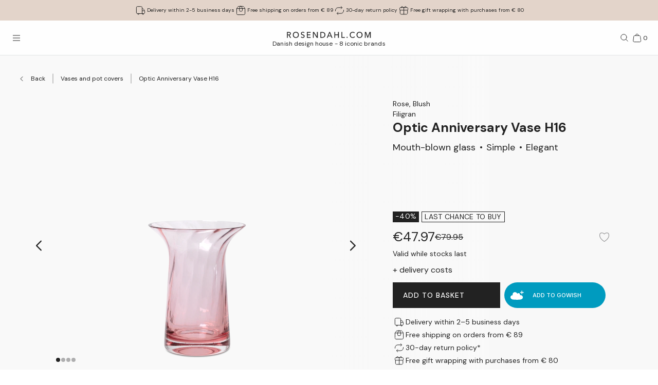

--- FILE ---
content_type: text/html; charset=utf-8
request_url: https://www.rosendahl.com/en/intl/products/ros-filigran-no-measures-blush-h16-cm-38141
body_size: 57903
content:
<!DOCTYPE html><html><head><meta name="p:domain_verify" content="33d045390d3707832bbe5c3fb5373356"/><title class="jsx-3805060716">Rosendahl Optic Anniversary Vase H16 in Blush</title><meta name="viewport" content="initial-scale=1.0, width=device-width" class="jsx-3805060716"/><meta charSet="utf-8"/><meta name="description" content="Discover Rosendahl Optic Anniversary Vase H16 in Blush from the Filigran series. Decorate your home with high-quality Danish design from Rosendahl"/><link rel="canonical" href="https://www.rosendahl.com/en/intl/rosendahl/products/ros-filigran-no-measures-blush-h16-cm-38141"/><link rel="alternate" href="https://www.rosendahl.com/en/intl/rosendahl/products/ros-filigran-no-measures-blush-h16-cm-38141" hrefLang="en"/><link rel="alternate" href="https://www.rosendahl.com/da/dk/rosendahl/produkter/ros-filigran-no-measures-blush-h16-cm-38141" hrefLang="da-DK"/><link rel="alternate" href="https://www.rosendahl.com/de/de/rosendahl/produkte/ros-filigran-no-measures-blush-h16-cm-38141" hrefLang="de-DE"/><link rel="alternate" href="https://www.rosendahl.com/nb/no/rosendahl/produkter/ros-filigran-no-measures-blush-h16-cm-38141" hrefLang="nb-NO"/><link rel="alternate" href="https://www.rosendahl.com/sv/se/rosendahl/produkter/ros-filigran-no-measures-blush-h16-cm-38141" hrefLang="sv-SE"/><meta property="og:title" content="Rosendahl Optic Anniversary Vase H16 in Blush"/><meta property="og:description" content="Discover Rosendahl Optic Anniversary Vase H16 in Blush from the Filigran series. Decorate your home with high-quality Danish design from Rosendahl"/><meta property="og:url" content="https://www.rosendahl.com/en/intl/rosendahl/products/ros-filigran-no-measures-blush-h16-cm-38141"/><meta property="og:type" content="og:product"/><meta property="og:locale" content="en"/><meta property="og:image" content="https://imagebank.rosendahl.com/cdn/xZcCMN/Rosendahl-Filigran-No-measures-Blush-38141-xZcCMN.png?d=6837"/><meta property="product:price:amount" content="47.97"/><meta property="product:price:currency" content="EUR"/><script type="application/ld+json">{"@context":"http://www.schema.org","@type":"Organization","name":"Rosendahl.com","url":"https://www.rosendahl.com","logo":"https://www.rosendahl.com/assets/logos/logo.svg"}</script><script type="application/ld+json">{"@context":"https://schema.org","@type":"BreadcrumbList","itemListElement":[{"@type":"ListItem","position":1,"name":"Rosendahl.com","item":"https://www.rosendahl.com/en/intl"},{"@type":"ListItem","position":2,"name":"Products","item":"https://www.rosendahl.com/en/intl/products"},{"@type":"ListItem","position":3,"name":"Optic Anniversary Vase H16"}]}</script><script type="application/ld+json">{"@context":"http://schema.org","@type":"Product","sku":"38141","name":"Optic Anniversary Vase H16","url":"https://www.rosendahl.com/en/intl/products/ros-filigran-no-measures-blush-h16-cm-38141","image":"https://imagebank.rosendahl.com/cdn/xZcCMN/Rosendahl-Filigran-No-measures-Blush-38141-xZcCMN.png?d=6837","brand":"Rosendahl","category":"No measures","description":"","offers":{"@type":"Offer","price":"47.97","priceCurrency":"EUR"}}</script><meta name="theme-color" content="#E3D4CA"/><meta name="next-head-count" content="23"/><link rel="apple-touch-icon" sizes="180x180" href="/assets/favicon/apple-touch-icon.png"/><link rel="icon" type="image/png" sizes="32x32" href="/assets/favicon/favicon-32x32.png"/><link rel="icon" type="image/png" sizes="16x16" href="/assets/favicon/favicon-16x16.png"/><link rel="manifest" href="/assets/favicon/site.webmanifest"/><link rel="stylesheet" data-href="https://fonts.googleapis.com/css2?family=DM+Sans:ital,wght@0,400;0,500;0,700;1,400&amp;display=swap"/><link rel="stylesheet" data-href="https://fonts.googleapis.com/css2?family=Cormorant+Garamond:ital,wght@0,300;0,400;0,500;0,700;1,400;1,500;1,700&amp;display=swap"/><link rel="stylesheet" data-href="https://fonts.googleapis.com/css2?family=Roboto:ital,wght@0,300;0,400;0,500;0,700;1,300;1,400;1,500;1,700&amp;display=swap"/><link rel="stylesheet" data-href="https://fonts.googleapis.com/css2?family=Inter:wght@300;500&amp;family=Poppins:ital,wght@0,300;0,400;0,500;0,700;1,400;1,500;1,700&amp;display=swap"/><link rel="stylesheet" data-href="https://fonts.googleapis.com/css2?family=EB+Garamond:ital,wght@0,500;0,700;1,500;1,700&amp;display=swap"/><link rel="stylesheet" data-href="https://fonts.googleapis.com/css2?family=Barlow+Condensed:ital,wght@0,300;0,400;0,500;0,600;0,700;1,300;1,400;1,500;1,600;1,700&amp;display=swap"/><link rel="stylesheet" data-href="https://fonts.googleapis.com/css2?family=Overpass:ital,wght@0,400;0,500;0,600;0,700;1,400;1,500;1,600;1,700&amp;display=swap"/><link rel="stylesheet" data-href="https://fonts.googleapis.com/css2?family=Spartan:wght@600;700&amp;display=swap"/><link rel="stylesheet" data-href="https://fonts.googleapis.com/css2?family=STIX+Two+Text:ital,wght@0,400;0,500;0,600;0,700;1,400;1,500;1,600;1,700&amp;display=swap"/><link rel="stylesheet" data-href="https://fonts.googleapis.com/css2?family=Source+Sans+Pro:ital,wght@0,300;0,400;0,600;0,700;1,300;1,400;1,600;1,700&amp;display=swap"/><meta name="msapplication-TileColor" content="#ffffff"/><meta name="msapplication-TileImage" content="/assets/favicon/favicon-144x144.png"/><meta name="msapplication-config" content="/assets/faviconbrowserconfig.xml"/><style data-emotion="css-global ajebo6">html,body,div,span,applet,object,iframe,h1,h2,h3,h4,h5,h6,p,blockquote,pre,a,abbr,acronym,address,big,cite,code,del,dfn,em,img,ins,kbd,q,s,samp,small,strike,strong,sub,sup,tt,var,b,u,i,center,dl,dt,dd,ol,ul,li,fieldset,form,label,legend,table,caption,tbody,tfoot,thead,tr,th,td,article,aside,canvas,details,embed,figure,figcaption,footer,header,hgroup,menu,nav,output,ruby,section,summary,time,mark,audio,video{margin:0;padding:0;border:0;font-size:100%;font:inherit;vertical-align:baseline;}article,aside,details,figcaption,figure,footer,header,hgroup,menu,nav,section{display:block;}body{line-height:1;}ol,ul{list-style:none;}blockquote,q{quotes:none;}blockquote:before,blockquote:after,q:before,q:after{content:'';content:none;}table{border-collapse:collapse;border-spacing:0;}html{--grid-gutter-xs:20px;--grid-gutter-md:30px;--grid-gutter:var(--grid-gutter-xs);--grid-column-count-xs:4;--grid-column-count-md:12;--grid-column-count:var(--grid-column-count-xs);--grid-layout-width:calc(100vw - var(--scrollbar-width));--grid-column:calc((var(--grid-layout-width) + var(--grid-gutter)) / var(--grid-column-count));--grid-row:80px;}@media (min-width: 1024px){html{--grid-gutter:var(--grid-gutter-md);--grid-column-count:var(--grid-column-count-md);--grid-row:100px;}}@font-face{font-family:'Metropolis';src:url('/assets/fonts/metropolis/Metropolis-Light.otf');src:local('Metropolis-Light.otf') format('OpenType'),url('/assets/fonts/metropolis/Metropolis-Light.otf') format('OpenType');font-weight:300;font-style:normal;font-display:swap;}@font-face{font-family:'Metropolis';src:url('/assets/fonts/metropolis/Metropolis-LightItalic.otf');src:local('Metropolis-LightItalic.otf') format('OpenType'),url('/assets/fonts/metropolis/Metropolis-LightItalic.otf') format('OpenType');font-weight:300;font-style:italic;font-display:swap;}@font-face{font-family:'Metropolis';src:url('/assets/fonts/metropolis/Metropolis-Medium.otf');src:local('Metropolis-Medium.otf') format('OpenType'),url('/assets/fonts/metropolis/Metropolis-Medium.otf') format('OpenType');font-weight:500;font-style:normal;font-display:swap;}@font-face{font-family:'Metropolis';src:url('/assets/fonts/metropolis/Metropolis-MediumItalic.otf');src:local('Metropolis-MediumItalic.otf') format('OpenType'),url('/assets/fonts/metropolis/Metropolis-MediumItalic.otf') format('OpenType');font-weight:500;font-style:italic;font-display:swap;}@font-face{font-family:'Metropolis';src:url('/assets/fonts/metropolis/Metropolis-Regular.otf');src:local('Metropolis-Regular.otf') format('OpenType'),url('/assets/fonts/metropolis/Metropolis-Regular.otf') format('OpenType');font-weight:400;font-style:normal;font-display:swap;font-style:normal;}@font-face{font-family:'Metropolis';src:url('/assets/fonts/metropolis/Metropolis-RegularItalic.otf');src:local('Metropolis-RegularItalic.otf') format('OpenType'),url('/assets/fonts/metropolis/Metropolis-RegularItalic.otf') format('OpenType');font-weight:400;font-style:italic;font-display:swap;font-style:italic;}@font-face{font-family:'Metropolis';src:url('/assets/fonts/metropolis/Metropolis-SemiBold.otf');src:local('Metropolis-SemiBold.otf') format('OpenType'),url('/assets/fonts/metropolis/Metropolis-SemiBold.otf') format('OpenType');font-weight:700;font-style:normal;font-display:swap;}@font-face{font-family:'Metropolis';src:url('/assets/fonts/metropolis/Metropolis-SemiBoldItalic.otf');src:local('Metropolis-SemiBoldItalic.otf') format('OpenType'),url('/assets/fonts/metropolis/Metropolis-SemiBoldItalic.otf') format('OpenType');font-weight:700;font-style:italic;font-display:swap;}@font-face{font-family:'rdgsymbolsregular';src:url('/assets/fonts/rdgsymbols/RDGSymbols.ttf');font-display:block;}html{--top-menu-height:68px;--navigation-pane-width:clamp(300px, 80%, 480px);--icon-stroke-thickness:1;--row-gap:var(--grid-row);--brand-logo-width:80px;height:100%;box-sizing:border-box;-webkit-hyphens:auto;-moz-hyphens:auto;-ms-hyphens:auto;hyphens:auto;-webkit-font-smoothing:antialiased;-moz-osx-font-smoothing:grayscale;}@media (min-width: 1024px){html{--brand-logo-width:100px;}}@media (min-width: 1367px){html{--navigation-pane-width:280px;--top-menu-height:117px;}}@media only screen and (-moz-min-device-pixel-ratio: 2),only screen and (-o-min-device-pixel-ratio: 2/1),only screen and (-webkit-min-device-pixel-ratio: 2),only screen and (min-device-pixel-ratio: 2){html{--icon-stroke-thickness:1.25;}}*,*:before,*:after{box-sizing:inherit;}body{line-height:1.75;font-family:'DM Sans',Helvetica,Arial,sans-serif;height:100%;margin:0;overflow-y:scroll;background-color:#FFFFFF;}html,body{height:100%;}html #dixa-iframe-wrapper>#dixa-widget-wrapper,body #dixa-iframe-wrapper>#dixa-widget-wrapper{z-index:200!important;}@media (max-width: 599px){html #dixa-iframe-wrapper>#dixa-widget-wrapper,body #dixa-iframe-wrapper>#dixa-widget-wrapper{-webkit-transform:scale(0.66);-moz-transform:scale(0.66);-ms-transform:scale(0.66);transform:scale(0.66);}}html.noScroll,html.noScroll body{overflow:hidden;}input:-webkit-autofill,input:-webkit-autofill:hover,input:-webkit-autofill:focus,input:-webkit-autofill:active{-webkit-box-shadow:0 0 0 30px #f7f8f8 inset!important;}</style><script id="CookieConsentAdvancedGTagInitiator" type="text/javascript" data-nscript="beforeInteractive">
						window.dataLayer = window.dataLayer || [];
						
						function gtag() {
							dataLayer.push(arguments);
						}
						
						gtag(
							'consent',
							'default',
							{
								'ad_storage': 'denied',
								'ad_user_data': 'denied',
								'ad_personalization': 'denied',
								'analytics_storage': 'denied',
								'wait_for_update': 500,
							}
						);
						
						gtag('set', 'ads_data_redaction', true);
					</script><noscript data-n-css=""></noscript><script defer="" nomodule="" src="/_next/static/chunks/polyfills-42372ed130431b0a.js"></script><script id="CookieConsent" src="https://policy.app.cookieinformation.com/uc.js" type="text/javascript" data-culture="EN" data-gcm-version="2.0" defer="" data-nscript="beforeInteractive"></script><script src="/_next/static/chunks/webpack-f39f5e419fae0263.js" defer=""></script><script src="/_next/static/chunks/framework-bdc0f305cf1103b9.js" defer=""></script><script src="/_next/static/chunks/main-60fbd28dcc331843.js" defer=""></script><script src="/_next/static/chunks/pages/_app-5aa10d33d81be28c.js" defer=""></script><script src="/_next/static/chunks/8093-5357c030f545ce97.js" defer=""></script><script src="/_next/static/chunks/pages/%5B%5B...slug%5D%5D-e271a3a3a2637445.js" defer=""></script><script src="/_next/static/5426/_buildManifest.js" defer=""></script><script src="/_next/static/5426/_ssgManifest.js" defer=""></script><style id="__jsx-3805060716">html{--scrollbar-width:0px}body{font-family:'DM Sans', Helvetica, Arial, sans-serif;font-size:clamp(18px, 1.3167520117044622vw, 20px);color:#222222}</style><link rel="stylesheet" href="https://fonts.googleapis.com/css2?family=DM+Sans:ital,wght@0,400;0,500;0,700;1,400&display=swap"/><link rel="stylesheet" href="https://fonts.googleapis.com/css2?family=Cormorant+Garamond:ital,wght@0,300;0,400;0,500;0,700;1,400;1,500;1,700&display=swap"/><link rel="stylesheet" href="https://fonts.googleapis.com/css2?family=Roboto:ital,wght@0,300;0,400;0,500;0,700;1,300;1,400;1,500;1,700&display=swap"/><link rel="stylesheet" href="https://fonts.googleapis.com/css2?family=Inter:wght@300;500&family=Poppins:ital,wght@0,300;0,400;0,500;0,700;1,400;1,500;1,700&display=swap"/><link rel="stylesheet" href="https://fonts.googleapis.com/css2?family=EB+Garamond:ital,wght@0,500;0,700;1,500;1,700&display=swap"/><link rel="stylesheet" href="https://fonts.googleapis.com/css2?family=Barlow+Condensed:ital,wght@0,300;0,400;0,500;0,600;0,700;1,300;1,400;1,500;1,600;1,700&display=swap"/><link rel="stylesheet" href="https://fonts.googleapis.com/css2?family=Overpass:ital,wght@0,400;0,500;0,600;0,700;1,400;1,500;1,600;1,700&display=swap"/><link rel="stylesheet" href="https://fonts.googleapis.com/css2?family=Spartan:wght@600;700&display=swap"/><link rel="stylesheet" href="https://fonts.googleapis.com/css2?family=STIX+Two+Text:ital,wght@0,400;0,500;0,600;0,700;1,400;1,500;1,600;1,700&display=swap"/><link rel="stylesheet" href="https://fonts.googleapis.com/css2?family=Source+Sans+Pro:ital,wght@0,300;0,400;0,600;0,700;1,300;1,400;1,600;1,700&display=swap"/></head><body><noscript><iframe src="https://www.googletagmanager.com/ns.html?id=GTM-W8BNPG5" height="0" width="0" style="display:none;visibility:hidden"></iframe></noscript><div id="__next"><style data-emotion="css atj20r">.css-atj20r{position:fixed;top:0;right:0;bottom:0;left:0;background:#222222;opacity:0;visibility:hidden;z-index:199;-webkit-transition:opacity cubic-bezier(0.35, 0, 0.15, 1) 150ms,visibility 0s 150ms;transition:opacity cubic-bezier(0.35, 0, 0.15, 1) 150ms,visibility 0s 150ms;}</style><div aria-hidden="true" class="css-atj20r eh0qcjh0"></div><style data-emotion="css 66waq4">.css-66waq4{position:relative;display:grid;grid-template-columns:minmax(0, 1fr);grid-template-rows:40px var(--top-menu-height) auto auto;}@media (min-width: 1367px){.css-66waq4{grid-template-rows:40px var(--top-menu-height) auto auto;}}</style><header class="css-66waq4 eh0qcjh2"><style data-emotion="css u7zues">.css-u7zues{width:100%;height:40px;background-color:#E3D4CA;display:-webkit-box;display:-webkit-flex;display:-ms-flexbox;display:flex;-webkit-align-items:center;-webkit-box-align:center;-ms-flex-align:center;align-items:center;-webkit-box-pack:center;-ms-flex-pack:center;-webkit-justify-content:center;justify-content:center;z-index:200;overflow:hidden;}.css-u7zues>*{color:#222222;}</style><nav aria-label="Meta Header" class="css-u7zues e1tfldjb0"><style data-emotion="css 1gbthvd">.css-1gbthvd{margin-left:20px;position:relative;min-height:24px;overflow:hidden;width:100%;}.css-1gbthvd .e139c3wi0{font-family:'DM Sans',Helvetica,Arial,sans-serif;line-height:1.66666667;font-weight:400;font-size:clamp(10px, 0.7315288953913679vw, 12px);min-height:0;margin-bottom:0;color:inherit;}@media (min-width: 1024px){.css-1gbthvd{text-align:center;margin-left:0;width:100%;-webkit-box-pack:space-around;-ms-flex-pack:space-around;-webkit-justify-content:space-around;justify-content:space-around;}}</style><div class="css-1gbthvd e1hujh0q0"><style data-emotion="css 1txidtj">.css-1txidtj{position:relative;width:100%;min-height:24px;}</style><div class="css-1txidtj evjr4rh0"><style data-emotion="css 1fw81sp">.css-1fw81sp{position:absolute;visibility:hidden;white-space:nowrap;width:-webkit-max-content;width:-moz-max-content;width:max-content;}</style><div class="css-1fw81sp evjr4rh3"><style data-emotion="css awatry">.css-awatry{display:-webkit-box;display:-webkit-flex;display:-ms-flexbox;display:flex;-webkit-align-items:center;-webkit-box-align:center;-ms-flex-align:center;align-items:center;-webkit-box-pack:center;-ms-flex-pack:center;-webkit-justify-content:center;justify-content:center;-webkit-box-flex-wrap:nowrap;-webkit-flex-wrap:nowrap;-ms-flex-wrap:nowrap;flex-wrap:nowrap;overflow:hidden;width:100%;max-width:100%;}@media (min-width: 1024px){.css-awatry{gap:20px;}}@media (min-width: 600px){.css-awatry{gap:40px;}}</style><div class="css-awatry e1qewcih0"><style data-emotion="css hk2vqk">.css-hk2vqk{display:-webkit-box;display:-webkit-flex;display:-ms-flexbox;display:flex;-webkit-align-items:center;-webkit-box-align:center;-ms-flex-align:center;align-items:center;gap:5px;-webkit-flex-shrink:0;-ms-flex-negative:0;flex-shrink:0;min-width:0;}.css-hk2vqk .e139c3wi0{font-family:'DM Sans',Helvetica,Arial,sans-serif;line-height:1.66666667;font-weight:400;font-size:clamp(10px, 0.7315288953913679vw, 12px);min-height:0;margin-bottom:0;white-space:nowrap;overflow:hidden;text-overflow:ellipsis;color:inherit;}</style><div class="css-hk2vqk e1qewcih1"><style data-emotion="css gmuwbf">.css-gmuwbf{display:-webkit-box;display:-webkit-flex;display:-ms-flexbox;display:flex;-webkit-align-items:center;-webkit-box-align:center;-ms-flex-align:center;align-items:center;-webkit-box-pack:center;-ms-flex-pack:center;-webkit-justify-content:center;justify-content:center;}</style><style data-emotion="css srjk1z">.css-srjk1z{display:-webkit-box;display:-webkit-flex;display:-ms-flexbox;display:flex;-webkit-align-items:center;-webkit-box-align:center;-ms-flex-align:center;align-items:center;-webkit-box-pack:center;-ms-flex-pack:center;-webkit-justify-content:center;justify-content:center;}</style><style data-emotion="css xzm4f0">.css-xzm4f0{width:var(--icon-size);height:var(--icon-size);margin:0;margin-top:calc(var(--icon-size) * var(--icon-offset-top, 0) * -1);margin-bottom:calc(var(--icon-size) * var(--icon-offset-bottom, 0) * -1);margin-left:calc(var(--icon-size) * var(--icon-offset-left, 0) * -1);margin-right:calc(var(--icon-size) * var(--icon-offset-right, 0) * -1);-webkit-flex:0 0 auto;-ms-flex:0 0 auto;flex:0 0 auto;--icon-size:25px;--icon-stroke-width:calc(1 * var(--icon-stroke-thickness));display:-webkit-box;display:-webkit-flex;display:-ms-flexbox;display:flex;-webkit-align-items:center;-webkit-box-align:center;-ms-flex-align:center;align-items:center;-webkit-box-pack:center;-ms-flex-pack:center;-webkit-justify-content:center;justify-content:center;}.css-xzm4f0 svg{width:100%;height:100%;}</style><figure aria-label="delivery_truck" class="evjr4rh4 css-xzm4f0 e1vh6z0k0"><svg width="25px" height="25px" viewBox="0 0 25 25" version="1.1" xmlns="http://www.w3.org/2000/svg"><use href="/assets/sprite.svg#delivery_truck"></use></svg></figure><style data-emotion="css udxlfn">.css-udxlfn .e139c3wi0{font-family:'DM Sans',Helvetica,Arial,sans-serif;line-height:1.66666667;font-weight:400;font-size:clamp(10px, 0.7315288953913679vw, 12px);min-height:0;margin-bottom:0;color:inherit;}.css-udxlfn.css-udxlfn a,.css-udxlfn.css-udxlfn a:visited,.css-udxlfn.css-udxlfn a:active{-webkit-text-decoration:none;text-decoration:none;color:inherit;}</style><div class="css-udxlfn e1qewcih2"><style data-emotion="css 4lar3t">.css-4lar3t{isolation:isolate;}.css-4lar3t img{width:100%;height:auto;}.css-4lar3t p,.css-4lar3t ol,.css-4lar3t ul,.css-4lar3t pre,.css-4lar3t table,.css-4lar3t .ek57bjo0{margin-bottom:15px;}.css-4lar3t p{min-height:1em;}.css-4lar3t a{margin-bottom:10px;}.css-4lar3t li{margin-bottom:10px;}.css-4lar3t ol{padding-left:25px;list-style:decimal;}.css-4lar3t ul{padding-left:25px;list-style:disc;}.css-4lar3t code{font-family:monospace;}.css-4lar3t pre{background-color:#F1F2F2;padding:15px;font-family:monospace;}.css-4lar3t .ek57bjo0:not(:first-of-type){margin-top:0.75em;}</style><div class="css-4lar3t e1lhm8yu1"><style data-emotion="css lhdfua">.css-lhdfua{font-family:'DM Sans',Helvetica,Arial,sans-serif;line-height:1.66666667;font-weight:400;font-size:clamp(18px, 1.3167520117044622vw, 20px);margin-bottom:0;margin-top:0;}.css-lhdfua img{max-width:100%;height:auto;}</style><p class="css-lhdfua e139c3wi0"><style data-emotion="css 2ajczp">.css-2ajczp{-webkit-text-decoration:none;text-decoration:none;color:inherit;,fontWeight:500;}.e1lhm8yu1 .css-2ajczp{-webkit-text-decoration:underline;text-decoration:underline;}.e1lhm8yu1 .css-2ajczp:hover,.e1lhm8yu1 .css-2ajczp:focus{-webkit-text-decoration:none;text-decoration:none;}</style><a weight="medium" class="css-2ajczp e2oyvdu1" href="/en/default/information/shipping-and-delivery">Delivery within 2-5 business days</a></p></div></div></div><div class="css-hk2vqk e1qewcih1"><figure aria-label="package" class="evjr4rh4 css-xzm4f0 e1vh6z0k0"><svg width="25px" height="25px" viewBox="0 0 25 25" version="1.1" xmlns="http://www.w3.org/2000/svg"><use href="/assets/sprite.svg#package"></use></svg></figure><div class="css-udxlfn e1qewcih2"><div class="css-4lar3t e1lhm8yu1"><p class="css-lhdfua e139c3wi0"><a weight="medium" class="css-2ajczp e2oyvdu1" href="/en/default/information/shipping-and-delivery">Free shipping on orders from € 89</a></p></div></div></div><div class="css-hk2vqk e1qewcih1"><figure aria-label="return" class="evjr4rh4 css-xzm4f0 e1vh6z0k0"><svg width="25px" height="25px" viewBox="0 0 25 25" version="1.1" xmlns="http://www.w3.org/2000/svg"><use href="/assets/sprite.svg#return"></use></svg></figure><div class="css-udxlfn e1qewcih2"><div class="css-4lar3t e1lhm8yu1"><p class="css-lhdfua e139c3wi0"><a weight="medium" class="css-2ajczp e2oyvdu1" href="/en/default/information/cancellations-and-returns">30-day return policy</a></p></div></div></div><div class="css-hk2vqk e1qewcih1"><figure aria-label="giftwrapping" class="evjr4rh4 css-xzm4f0 e1vh6z0k0"><svg width="25px" height="25px" viewBox="0 0 25 25" version="1.1" xmlns="http://www.w3.org/2000/svg"><use href="/assets/sprite.svg#giftwrapping"></use></svg></figure><div class="css-udxlfn e1qewcih2"><div class="css-4lar3t e1lhm8yu1"><p class="css-lhdfua e139c3wi0">Free gift wrapping with purchases from € 80</p></div></div></div></div></div><style data-emotion="css uwlm7j">.css-uwlm7j{position:relative;width:100%;opacity:0;visibility:hidden;-webkit-transition:opacity 0.2s ease-in-out;transition:opacity 0.2s ease-in-out;}</style><div style="opacity:0;transition:opacity 0.1s ease" class="css-uwlm7j evjr4rh2"><style data-emotion="css 1odxewh">.css-1odxewh{position:relative;display:-webkit-box;display:-webkit-flex;display:-ms-flexbox;display:flex;-webkit-align-items:center;-webkit-box-align:center;-ms-flex-align:center;align-items:center;-webkit-box-pack:center;-ms-flex-pack:center;-webkit-justify-content:center;justify-content:center;width:100%;min-height:24px;overflow:hidden;text-align:center;}.css-1odxewh .e139c3wi0{font-family:'DM Sans',Helvetica,Arial,sans-serif;line-height:1.35;font-weight:400;font-size:clamp(10px, 0.7315288953913679vw, 12px);min-height:0;margin-bottom:0;text-align:center;color:inherit;}@media (min-width: 1024px){.css-1odxewh{text-align:center;margin-left:0;width:100%;-webkit-box-pack:center;-ms-flex-pack:center;-webkit-justify-content:center;justify-content:center;}}</style><div class="css-1odxewh e1y2csxa0"><div style="transform:translateY(-120%)"><style data-emotion="css vs71hg">.css-vs71hg{display:-webkit-box;display:-webkit-flex;display:-ms-flexbox;display:flex;-webkit-align-items:center;-webkit-box-align:center;-ms-flex-align:center;align-items:center;-webkit-box-pack:center;-ms-flex-pack:center;-webkit-justify-content:center;justify-content:center;gap:5px;width:100%;text-align:center;}@media (min-width: 1024px){.css-vs71hg{-webkit-box-pack:center;-ms-flex-pack:center;-webkit-justify-content:center;justify-content:center;}}</style><div class="css-vs71hg e1y2csxa1"><figure aria-label="delivery_truck" class="evjr4rh4 css-xzm4f0 e1vh6z0k0"><svg width="25px" height="25px" viewBox="0 0 25 25" version="1.1" xmlns="http://www.w3.org/2000/svg"><use href="/assets/sprite.svg#delivery_truck"></use></svg></figure><style data-emotion="css ok0bbm">.css-ok0bbm{display:-webkit-box;display:-webkit-flex;display:-ms-flexbox;display:flex;-webkit-align-items:center;-webkit-box-align:center;-ms-flex-align:center;align-items:center;-webkit-box-pack:center;-ms-flex-pack:center;-webkit-justify-content:center;justify-content:center;text-align:center;width:100%;}.css-ok0bbm .e139c3wi0{font-family:'DM Sans',Helvetica,Arial,sans-serif;line-height:1.35;font-weight:400;font-size:clamp(10px, 0.7315288953913679vw, 12px);min-height:0;margin-bottom:0;color:inherit;text-align:center;width:100%;}</style><div class="css-ok0bbm e1y2csxa2"><div class="css-4lar3t e1lhm8yu1"><p class="css-lhdfua e139c3wi0"><a weight="medium" class="css-2ajczp e2oyvdu1" href="/en/default/information/shipping-and-delivery">Delivery within 2-5 business days</a></p></div></div></div></div></div></div></div></div></nav><style data-emotion="css ljffjl">.css-ljffjl{font-family:'DM Sans',Helvetica,Arial,sans-serif;line-height:1.66666667;font-weight:400;font-size:clamp(18px, 1.3167520117044622vw, 20px);display:grid;grid-template-columns:65px 1fr 65px;-webkit-align-items:center;-webkit-box-align:center;-ms-flex-align:center;align-items:center;position:relative;z-index:200;width:100%;padding-left:10px;padding-right:10px;background:#FEFEFE;border-bottom:1px solid #E2E3E4;}@media (min-width: 600px){.css-ljffjl{padding-left:20px;padding-right:20px;}}@media (min-width: 1367px){.css-ljffjl{grid-template-columns:auto 1fr auto;gap:10px;height:81px;padding-right:40px;padding-left:40px;}}</style><div class="css-ljffjl eh0qcjh1"><style data-emotion="css bxsj8y">.css-bxsj8y{-webkit-align-self:center;-ms-flex-item-align:center;align-self:center;}@media (min-width: 1367px){.css-bxsj8y{display:none;}}</style><div class="css-bxsj8y e1qxyvh70"><style data-emotion="css djxrne">.css-djxrne{-webkit-align-items:center;-webkit-box-align:center;-ms-flex-align:center;align-items:center;-webkit-appearance:none;-moz-appearance:none;-ms-appearance:none;appearance:none;border:none;display:-webkit-inline-box;display:-webkit-inline-flex;display:-ms-inline-flexbox;display:inline-flex;-webkit-flex-shrink:0;-ms-flex-negative:0;flex-shrink:0;line-height:1;letter-spacing:0;margin:0;padding:0;text-rendering:inherit;-webkit-text-decoration:none;text-decoration:none;-webkit-user-select:none;-webkit-user-select:none;-moz-user-select:none;-ms-user-select:none;user-select:none;-webkit-tap-highlight-color:rgba(0,0,0,0);cursor:pointer;border-radius:0;background-color:transparent;color:inherit;outline-offset:2px;--button-size:24px;position:relative;box-sizing:border-box;display:block;width:var(--button-size);height:var(--button-size);padding:5px;transform-origin:50% 50%;will-change:transform,top;}.css-djxrne .e1qxyvh71:nth-of-type(1){top:calc(50% - 5px);-webkit-transform:translate(0, -50%) rotate(0);-moz-transform:translate(0, -50%) rotate(0);-ms-transform:translate(0, -50%) rotate(0);transform:translate(0, -50%) rotate(0);-webkit-transition:top 250ms 150ms,-webkit-transform 150ms;transition:top 250ms 150ms,transform 150ms;}.css-djxrne .e1qxyvh71:nth-of-type(2){top:50%;-webkit-transform:translate(0, -50%) scaleX(1);-moz-transform:translate(0, -50%) scaleX(1);-ms-transform:translate(0, -50%) scaleX(1);transform:translate(0, -50%) scaleX(1);-webkit-transition:-webkit-transform 0s 150ms;transition:transform 0s 150ms;}.css-djxrne .e1qxyvh71:nth-of-type(3){top:calc(50% + 5px);-webkit-transform:translate(0, -50%) rotate(0);-moz-transform:translate(0, -50%) rotate(0);-ms-transform:translate(0, -50%) rotate(0);transform:translate(0, -50%) rotate(0);-webkit-transition:top 250ms 150ms,-webkit-transform 150ms;transition:top 250ms 150ms,transform 150ms;}</style><button aria-expanded="false" aria-controls="rdg-navigation" aria-label="Open menu" class="css-djxrne e1qxyvh72"><style data-emotion="css ssg1d7">.css-ssg1d7{position:absolute;left:5px;right:5px;display:block;height:1px;background:#222222;transform-origin:center center;}</style><span class="css-ssg1d7 e1qxyvh71"></span><span class="css-ssg1d7 e1qxyvh71"></span><span class="css-ssg1d7 e1qxyvh71"></span><span style="position:absolute;border:0;width:1px;height:1px;padding:0;margin:-1px;overflow:hidden;clip:rect(0, 0, 0, 0);white-space:nowrap;word-wrap:normal">Open menu</span></button></div><style data-emotion="css zjdh7n">.css-zjdh7n{display:-webkit-box;display:-webkit-flex;display:-ms-flexbox;display:flex;-webkit-flex-direction:column;-ms-flex-direction:column;flex-direction:column;-webkit-align-items:center;-webkit-box-align:center;-ms-flex-align:center;align-items:center;justify-self:center;margin-top:5px;}@media (min-width: 1367px){.css-zjdh7n{-webkit-align-items:flex-start;-webkit-box-align:flex-start;-ms-flex-align:flex-start;align-items:flex-start;justify-self:start;margin-top:0;}}</style><style data-emotion="css 1e8f33d">.css-1e8f33d{-webkit-text-decoration:none;text-decoration:none;color:inherit;,fontWeight:500;display:-webkit-box;display:-webkit-flex;display:-ms-flexbox;display:flex;-webkit-flex-direction:column;-ms-flex-direction:column;flex-direction:column;-webkit-align-items:center;-webkit-box-align:center;-ms-flex-align:center;align-items:center;justify-self:center;margin-top:5px;}.e1lhm8yu1 .css-1e8f33d{-webkit-text-decoration:underline;text-decoration:underline;}.e1lhm8yu1 .css-1e8f33d:hover,.e1lhm8yu1 .css-1e8f33d:focus{-webkit-text-decoration:none;text-decoration:none;}@media (min-width: 1367px){.css-1e8f33d{-webkit-align-items:flex-start;-webkit-box-align:flex-start;-ms-flex-align:flex-start;align-items:flex-start;justify-self:start;margin-top:0;}}</style><a weight="medium" class="e11x7le0 css-1e8f33d e2oyvdu1" href="/en/intl"><style data-emotion="css pgstup">.css-pgstup{height:12px;}@media (min-width: 1367px){.css-pgstup{height:15px;}}</style><svg xmlns="http://www.w3.org/2000/svg" viewBox="0 0 191 14" class="css-pgstup e11x7le1"><path fill="#222" fill-rule="evenodd" d="M2.127 6.137H4.2a6 6 0 0 0 1.182-.113q.546-.111.955-.364.41-.253.646-.655t.236-1.001q0-.6-.236-1.001a1.86 1.86 0 0 0-.628-.646 2.7 2.7 0 0 0-.918-.346 6 6 0 0 0-1.11-.103h-2.2zm0 7.446H.326V.337h4.129q.927 0 1.764.196.836.197 1.464.627.627.43.991 1.132t.364 1.712q0 1.459-.873 2.357T5.91 7.502l3.6 6.08H7.329L4.054 7.69H2.127zM25.26 6.94q0-1.084-.345-2.049a5.2 5.2 0 0 0-.982-1.693 4.6 4.6 0 0 0-1.537-1.15q-.9-.421-2.028-.421-1.11 0-2.01.42-.9.422-1.528 1.151a5.3 5.3 0 0 0-.973 1.693 6 6 0 0 0-.345 2.05q0 1.103.345 2.076a5.1 5.1 0 0 0 .982 1.693q.637.72 1.528 1.132t2 .411 2.02-.411a4.5 4.5 0 0 0 1.546-1.132q.636-.72.982-1.693.345-.973.345-2.077m1.946 0q0 1.534-.518 2.816a6.7 6.7 0 0 1-1.428 2.207 6.4 6.4 0 0 1-2.164 1.44 7.1 7.1 0 0 1-2.728.515q-1.473 0-2.72-.514a6.4 6.4 0 0 1-2.155-1.44 6.6 6.6 0 0 1-1.418-2.208q-.51-1.282-.51-2.816 0-1.553.51-2.834a6.4 6.4 0 0 1 1.418-2.19A6.4 6.4 0 0 1 17.65.506 7.2 7.2 0 0 1 20.369 0a7.2 7.2 0 0 1 2.728.505 6.4 6.4 0 0 1 2.164 1.413 6.5 6.5 0 0 1 1.428 2.189q.518 1.281.518 2.834m11.586-4.153a2.9 2.9 0 0 0-1.037-.889 3.1 3.1 0 0 0-1.473-.346q-.437 0-.882.122a2.4 2.4 0 0 0-.81.392q-.364.272-.59.674-.228.403-.228.964 0 .542.209.907.21.365.564.617.354.253.837.43.48.179 1.027.365.656.207 1.328.468.673.263 1.218.692.546.43.892 1.076.345.645.345 1.637 0 1.03-.373 1.787a3.64 3.64 0 0 1-.99 1.253q-.62.495-1.429.739a5.8 5.8 0 0 1-1.664.243 5.9 5.9 0 0 1-2.355-.486 4.7 4.7 0 0 1-1.882-1.44l1.4-1.217q.455.693 1.218 1.123a3.31 3.31 0 0 0 2.565.3 2.5 2.5 0 0 0 .828-.412q.372-.281.609-.702.236-.42.236-1.02 0-.598-.245-1a2.2 2.2 0 0 0-.664-.683 4.4 4.4 0 0 0-.973-.478q-.555-.195-1.173-.402a10 10 0 0 1-1.219-.458 4.2 4.2 0 0 1-1.073-.692 3.2 3.2 0 0 1-.764-1.039q-.29-.616-.29-1.534 0-.99.39-1.702c.39-.712.6-.867 1.019-1.179a4.2 4.2 0 0 1 1.418-.683A6 6 0 0 1 36.374 0q1.127 0 2.11.412.982.411 1.582 1.103zm8.475 9.148h6.73v1.647h-8.53V.337h8.257v1.628h-6.457V5.93h6.075v1.59h-6.075v4.415zm20.934-1.01h.036V.336h1.8v13.247h-2.273L60.963 2.769h-.036v10.814h-1.8V.337h2.345zm9.494 1.029h2.255q1.164 0 2.155-.337a4.95 4.95 0 0 0 1.71-.973 4.35 4.35 0 0 0 1.118-1.571q.4-.936.4-2.114 0-1.235-.4-2.17a4.3 4.3 0 0 0-1.118-1.563 4.9 4.9 0 0 0-1.71-.954 6.8 6.8 0 0 0-2.155-.327h-2.255zM75.896.337h4.419a8.5 8.5 0 0 1 2.473.374q1.237.375 2.237 1.179c1 .804 1.207 1.222 1.62 2.058q.617 1.253.617 3.012 0 1.702-.618 2.946a6.1 6.1 0 0 1-1.619 2.058 6.9 6.9 0 0 1-2.237 1.216 8 8 0 0 1-2.473.403h-4.42zM94.482 8.7h4.82l-2.401-6.212-2.42 6.212zm-1.928 4.883h-2L96.137.337h1.637l5.529 13.246h-2.037l-1.31-3.256h-6.11zM107.687.337h1.8v5.538H116V.337h1.819v13.246h-1.82V7.52h-6.51v6.062h-1.8V.337zm17.787 11.6h5.748v1.646h-7.548V.337h1.8zm12.24.523q0 .487-.345.86-.345.375-.873.375-.51 0-.864-.365a1.18 1.18 0 0 1-.355-.851q0-.505.346-.87a1.15 1.15 0 0 1 .873-.365q.528 0 .873.355.345.356.345.861m16.478-.935a5.8 5.8 0 0 1-1.982 1.73q-1.22.664-2.928.664-1.475 0-2.72-.514a6.3 6.3 0 0 1-2.145-1.44 6.6 6.6 0 0 1-1.41-2.208q-.51-1.282-.51-2.816 0-1.553.52-2.834a6.4 6.4 0 0 1 1.436-2.19 6.5 6.5 0 0 1 2.173-1.412A7.2 7.2 0 0 1 149.354 0q.656 0 1.328.131.674.13 1.291.393.62.263 1.128.645.51.384.873.889l-1.418 1.123q-.474-.674-1.337-1.113a4.05 4.05 0 0 0-1.865-.44q-1.127 0-2.027.42a4.6 4.6 0 0 0-1.537 1.151 5.2 5.2 0 0 0-.983 1.693 6 6 0 0 0-.345 2.05q0 1.121.336 2.094.337.974.964 1.694.628.72 1.528 1.131t2.01.412q1.09 0 1.982-.449a3.85 3.85 0 0 0 1.473-1.31zM169.58 6.94a6 6 0 0 0-.345-2.049 5.2 5.2 0 0 0-.983-1.693 4.6 4.6 0 0 0-1.536-1.15q-.9-.421-2.028-.421-1.11 0-2.01.42-.9.422-1.528 1.151a5.3 5.3 0 0 0-.973 1.693 6 6 0 0 0-.345 2.05q0 1.103.345 2.076a5.1 5.1 0 0 0 .982 1.693q.637.72 1.528 1.132t2 .411q1.11 0 2.02-.411a4.5 4.5 0 0 0 1.545-1.132q.637-.72.983-1.693.345-.973.345-2.077m1.946 0q0 1.534-.518 2.816a6.7 6.7 0 0 1-1.428 2.207 6.4 6.4 0 0 1-2.164 1.44 7.1 7.1 0 0 1-2.728.515q-1.473 0-2.72-.514a6.4 6.4 0 0 1-2.154-1.44 6.6 6.6 0 0 1-1.419-2.208q-.51-1.282-.51-2.816 0-1.553.51-2.834a6.4 6.4 0 0 1 1.419-2.19 6.4 6.4 0 0 1 2.155-1.412q1.246-.504 2.719-.505a7.2 7.2 0 0 1 2.728.505 6.4 6.4 0 0 1 2.164 1.413 6.5 6.5 0 0 1 1.428 2.189q.518 1.281.518 2.834m11.84 3.573h.037l3.8-10.177h2.802v13.246h-1.8V2.507h-.037l-4.274 11.076h-1.146L178.49 2.507h-.036v11.076h-1.746V.337h2.8l3.856 10.177z"></path></svg><style data-emotion="css 1qxxxy1">.css-1qxxxy1{margin-top:5px;line-height:1em;color:#222222;font-size:12px;letter-spacing:0.06px;text-align:center;}@media (min-width: 1367px){.css-1qxxxy1{margin-top:10px;text-align:initial;}}</style><span class="css-1qxxxy1 e11x7le2">Danish design house - 8 iconic brands</span></a><style data-emotion="css v9twk8">.css-v9twk8{position:fixed;top:var(--top-menu-height);left:calc(var(--navigation-pane-width) * -1);z-index:200;display:grid;grid-template-rows:auto 1fr;width:var(--navigation-pane-width);height:calc(100% - var(--top-menu-height));background:#FEFEFE;-webkit-transition:left ease-out 250ms;transition:left ease-out 250ms;top:calc(var(--top-menu-height) + 40px);height:calc(100% - var(--top-menu-height) - 40px);}@media (min-width: 1367px){.css-v9twk8{position:unset;height:unset;width:-webkit-fit-content;width:-moz-fit-content;width:fit-content;margin-left:10px;}}@media (min-width: 1400px){.css-v9twk8{margin-left:40px;}}</style><div id="rdg-navigation" role="navigation" aria-label="Main navigation" aria-hidden="true" class="css-v9twk8 e1ndfzwg0"></div><style data-emotion="css 1bwa54l">.css-1bwa54l{display:-webkit-box;display:-webkit-flex;display:-ms-flexbox;display:flex;-webkit-box-pack:end;-ms-flex-pack:end;-webkit-justify-content:flex-end;justify-content:flex-end;-webkit-align-items:center;-webkit-box-align:center;-ms-flex-align:center;align-items:center;gap:5px;}@media (min-width: 1367px){.css-1bwa54l{gap:10px;}}</style><div class="css-1bwa54l egp1ujz0"><style data-emotion="css 1xdiq6a animation-1vdf39n animation-17t1o1s">.css-1xdiq6a{position:fixed;z-index:501;top:0;bottom:0;right:0;left:0;background:rgba(34, 34, 34, 0.5);}.css-1xdiq6a[data-state="open"]{-webkit-animation:animation-17t1o1s 0.6s ease-in-out;animation:animation-17t1o1s 0.6s ease-in-out;}.css-1xdiq6a[data-state="closed"]{-webkit-animation:animation-1vdf39n 0.3s ease-in-out;animation:animation-1vdf39n 0.3s ease-in-out;}@-webkit-keyframes animation-1vdf39n{to{opacity:0;}}@keyframes animation-1vdf39n{to{opacity:0;}}@-webkit-keyframes animation-17t1o1s{from{opacity:0;}}@keyframes animation-17t1o1s{from{opacity:0;}}</style><style data-emotion="css zsqdx6">.css-zsqdx6{-webkit-align-items:center;-webkit-box-align:center;-ms-flex-align:center;align-items:center;-webkit-appearance:none;-moz-appearance:none;-ms-appearance:none;appearance:none;border:none;display:-webkit-inline-box;display:-webkit-inline-flex;display:-ms-inline-flexbox;display:inline-flex;-webkit-flex-shrink:0;-ms-flex-negative:0;flex-shrink:0;line-height:1;letter-spacing:0;margin:0;padding:0;text-rendering:inherit;-webkit-text-decoration:none;text-decoration:none;-webkit-user-select:none;-webkit-user-select:none;-moz-user-select:none;-ms-user-select:none;user-select:none;-webkit-tap-highlight-color:rgba(0,0,0,0);cursor:pointer;border-radius:0;background-color:transparent;color:inherit;outline-offset:2px;position:relative;display:-webkit-box;display:-webkit-flex;display:-ms-flexbox;display:flex;-webkit-align-items:center;-webkit-box-align:center;-ms-flex-align:center;align-items:center;color:currentColor;gap:2px;}.css-zsqdx6 svg{width:24px;height:24px;}</style><button aria-label="Search" class="css-zsqdx6 egp1ujz1"><svg xmlns="http://www.w3.org/2000/svg" viewBox="0 0 25 25"><path fill="none" stroke="currentColor" stroke-linecap="round" stroke-linejoin="round" d="m19 19-3.991-3.991m1.717-4.146a5.863 5.863 0 1 1-11.726 0 5.863 5.863 0 0 1 11.726 0"></path></svg><style data-emotion="css 1582qvl">.css-1582qvl{display:none;font-size:12px;}@media (min-width: 1367px){.css-1582qvl{display:-webkit-box;display:-webkit-unset;display:-ms-unsetbox;display:unset;}}</style><span class="css-1582qvl egp1ujz4">Search</span></button><style data-emotion="css 1qj2iht animation-vx0y9r animation-qv3yjw">.css-1qj2iht{position:absolute;z-index:501;top:0;left:0;width:100vw;height:100vh;overflow-y:auto;--translateOpenFrom:0,-10%;--translateCloseTo:0,-5%;bottom:unset;padding-top:0;}@media (min-width: 1024px){.css-1qj2iht{top:0;bottom:unset;padding-top:0;}}.css-1qj2iht[data-state="open"]{-webkit-animation:animation-qv3yjw 0.5s cubic-bezier(0.075, 0.82, 0.165, 1);animation:animation-qv3yjw 0.5s cubic-bezier(0.075, 0.82, 0.165, 1);}.css-1qj2iht[data-state="closed"]{-webkit-animation:animation-vx0y9r 0.3s cubic-bezier(0.35, 0, 0.15, 1);animation:animation-vx0y9r 0.3s cubic-bezier(0.35, 0, 0.15, 1);}@-webkit-keyframes animation-vx0y9r{to{opacity:0;-webkit-transform:translate(var(--translateCloseTo));-moz-transform:translate(var(--translateCloseTo));-ms-transform:translate(var(--translateCloseTo));transform:translate(var(--translateCloseTo));}}@keyframes animation-vx0y9r{to{opacity:0;-webkit-transform:translate(var(--translateCloseTo));-moz-transform:translate(var(--translateCloseTo));-ms-transform:translate(var(--translateCloseTo));transform:translate(var(--translateCloseTo));}}@-webkit-keyframes animation-qv3yjw{from{-webkit-transform:translate(var(--translateOpenFrom));-moz-transform:translate(var(--translateOpenFrom));-ms-transform:translate(var(--translateOpenFrom));transform:translate(var(--translateOpenFrom));opacity:0;}}@keyframes animation-qv3yjw{from{-webkit-transform:translate(var(--translateOpenFrom));-moz-transform:translate(var(--translateOpenFrom));-ms-transform:translate(var(--translateOpenFrom));transform:translate(var(--translateOpenFrom));opacity:0;}}</style><style data-emotion="css recgb6">.css-recgb6{position:relative;display:-webkit-box;display:-webkit-flex;display:-ms-flexbox;display:flex;-webkit-align-items:center;-webkit-box-align:center;-ms-flex-align:center;align-items:center;color:currentColor;gap:2px;display:none;}.css-recgb6 svg{width:24px;height:24px;}@media (min-width: 1367px){.css-recgb6{display:-webkit-box;display:-webkit-flex;display:-ms-flexbox;display:flex;}}</style><style data-emotion="css 2yel01">.css-2yel01{-webkit-text-decoration:none;text-decoration:none;color:inherit;,fontWeight:500;position:relative;display:-webkit-box;display:-webkit-flex;display:-ms-flexbox;display:flex;-webkit-align-items:center;-webkit-box-align:center;-ms-flex-align:center;align-items:center;color:currentColor;gap:2px;display:none;}.e1lhm8yu1 .css-2yel01{-webkit-text-decoration:underline;text-decoration:underline;}.e1lhm8yu1 .css-2yel01:hover,.e1lhm8yu1 .css-2yel01:focus{-webkit-text-decoration:none;text-decoration:none;}.css-2yel01 svg{width:24px;height:24px;}@media (min-width: 1367px){.css-2yel01{display:-webkit-box;display:-webkit-flex;display:-ms-flexbox;display:flex;}}</style><a weight="medium" title="Wishlist" class="egp1ujz2 css-2yel01 e2oyvdu1" href="/en/intl/wishlist"><svg xmlns="http://www.w3.org/2000/svg" viewBox="0 0 25 25"><path fill="none" stroke="currentColor" stroke-linecap="round" stroke-linejoin="round" d="M13 20S5 15.588 5 9.412C5 7.647 5.889 5 8.556 5S13 6.985 13 6.985 14.778 5 17.444 5 21 7.647 21 9.412C21 15.588 13 20 13 20"></path></svg><span style="position:absolute;border:0;width:1px;height:1px;padding:0;margin:-1px;overflow:hidden;clip:rect(0, 0, 0, 0);white-space:nowrap;word-wrap:normal">Wishlist</span><style data-emotion="css zyk85c">.css-zyk85c{font-size:12px;line-height:24px;}</style><span class="css-zyk85c egp1ujz3">0</span></a><a weight="medium" title="Find Stores" class="egp1ujz2 css-2yel01 e2oyvdu1" href="/en/intl/find-stores"><svg xmlns="http://www.w3.org/2000/svg" viewBox="0 0 25 25"><path fill="none" stroke="currentColor" stroke-linecap="round" stroke-linejoin="round" d="M14.253 10.674a1.58 1.58 0 1 1-3.159 0 1.58 1.58 0 0 1 3.16 0Zm4.096-.123c0 3.948-5.675 9.449-5.675 9.449S7 14.499 7 10.551C7 7.434 10.059 5 12.674 5s5.675 2.434 5.675 5.551"></path></svg><span style="position:absolute;border:0;width:1px;height:1px;padding:0;margin:-1px;overflow:hidden;clip:rect(0, 0, 0, 0);white-space:nowrap;word-wrap:normal">Find Stores</span></a><style data-emotion="css v45apf">.css-v45apf{position:relative;display:-webkit-box;display:-webkit-flex;display:-ms-flexbox;display:flex;-webkit-align-items:center;-webkit-box-align:center;-ms-flex-align:center;align-items:center;color:currentColor;gap:2px;}.css-v45apf svg{width:24px;height:24px;}</style><style data-emotion="css 156m5za">.css-156m5za{-webkit-text-decoration:none;text-decoration:none;color:inherit;,fontWeight:500;position:relative;display:-webkit-box;display:-webkit-flex;display:-ms-flexbox;display:flex;-webkit-align-items:center;-webkit-box-align:center;-ms-flex-align:center;align-items:center;color:currentColor;gap:2px;}.e1lhm8yu1 .css-156m5za{-webkit-text-decoration:underline;text-decoration:underline;}.e1lhm8yu1 .css-156m5za:hover,.e1lhm8yu1 .css-156m5za:focus{-webkit-text-decoration:none;text-decoration:none;}.css-156m5za svg{width:24px;height:24px;}</style><a weight="medium" title="Basket" class="egp1ujz2 css-156m5za e2oyvdu1" href="/en/intl/basket"><svg xmlns="http://www.w3.org/2000/svg" viewBox="0 0 25 25"><path fill="none" stroke="currentColor" stroke-linecap="round" stroke-linejoin="round" d="M12.754 20.485h5.3c1.201 0 2.61-.754 2.43-2.26s-.996-7.98-1.086-8.482-.366-2.067-2.35-2.067H9.043c-1.348 0-2.756.168-3.004 1.982-.247 1.815-.936 7.435-1.033 8.567s.947 2.26 2.089 2.26zm-2.75-12.973v-.461c0-.586.578-2.551 2.735-2.551s2.76 1.898 2.76 2.547v.465"></path></svg><span class="css-zyk85c egp1ujz3">0</span><span style="position:absolute;border:0;width:1px;height:1px;padding:0;margin:-1px;overflow:hidden;clip:rect(0, 0, 0, 0);white-space:nowrap;word-wrap:normal">Basket</span></a></div></div></header><style data-emotion="css 1lb60ta">.css-1lb60ta{position:relative;display:grid;grid-template-columns:100%;-webkit-flex-direction:column;-ms-flex-direction:column;flex-direction:column;row-gap:var(--row-gap);padding-bottom:var(--row-gap);}</style><main class="css-1lb60ta e1v0gaxo0"><style data-emotion="css 1xdiq6a animation-1vdf39n animation-17t1o1s">.css-1xdiq6a{position:fixed;z-index:501;top:0;bottom:0;right:0;left:0;background:rgba(34, 34, 34, 0.5);}.css-1xdiq6a[data-state="open"]{-webkit-animation:animation-17t1o1s 0.6s ease-in-out;animation:animation-17t1o1s 0.6s ease-in-out;}.css-1xdiq6a[data-state="closed"]{-webkit-animation:animation-1vdf39n 0.3s ease-in-out;animation:animation-1vdf39n 0.3s ease-in-out;}@-webkit-keyframes animation-1vdf39n{to{opacity:0;}}@keyframes animation-1vdf39n{to{opacity:0;}}@-webkit-keyframes animation-17t1o1s{from{opacity:0;}}@keyframes animation-17t1o1s{from{opacity:0;}}</style><style data-emotion="css 24frz animation-vx0y9r animation-qv3yjw">.css-24frz{position:fixed;z-index:501;bottom:0;left:0;width:100vw;height:100%;overflow-y:auto;display:grid;grid-template-rows:20vh 1fr;grid-template-columns:100%;--translateOpenFrom:0,calc(100% * 0.5);--translateCloseTo:0,calc(100% * 0.05);}.css-24frz:after{content:"";position:fixed;top:20vh;bottom:0;left:0;right:0;background:#FEFEFE;z-index:-1;pointer-events:none;}@media (min-width: 600px){.css-24frz:after{content:none;display:none;}}@media (min-width: 600px){.css-24frz{top:0;bottom:unset;padding-top:0;display:grid;grid-template-columns:1fr clamp(443px, 32.4vw, 622px);grid-template-rows:1fr;--translateOpenFrom:calc(clamp(443px, 32.4vw, 622px) * 0.1),0;--translateCloseTo:calc(clamp(443px, 32.4vw, 622px) * 0.05),0;}}.css-24frz[data-state="open"]{-webkit-animation:animation-qv3yjw 0.5s cubic-bezier(0.075, 0.82, 0.165, 1);animation:animation-qv3yjw 0.5s cubic-bezier(0.075, 0.82, 0.165, 1);}.css-24frz[data-state="closed"]{-webkit-animation:animation-vx0y9r 0.3s cubic-bezier(0.35, 0, 0.15, 1);animation:animation-vx0y9r 0.3s cubic-bezier(0.35, 0, 0.15, 1);}@-webkit-keyframes animation-vx0y9r{to{opacity:0;-webkit-transform:translate(var(--translateCloseTo));-moz-transform:translate(var(--translateCloseTo));-ms-transform:translate(var(--translateCloseTo));transform:translate(var(--translateCloseTo));}}@keyframes animation-vx0y9r{to{opacity:0;-webkit-transform:translate(var(--translateCloseTo));-moz-transform:translate(var(--translateCloseTo));-ms-transform:translate(var(--translateCloseTo));transform:translate(var(--translateCloseTo));}}@-webkit-keyframes animation-qv3yjw{from{-webkit-transform:translate(var(--translateOpenFrom));-moz-transform:translate(var(--translateOpenFrom));-ms-transform:translate(var(--translateOpenFrom));transform:translate(var(--translateOpenFrom));opacity:0;}}@keyframes animation-qv3yjw{from{-webkit-transform:translate(var(--translateOpenFrom));-moz-transform:translate(var(--translateOpenFrom));-ms-transform:translate(var(--translateOpenFrom));transform:translate(var(--translateOpenFrom));opacity:0;}}</style></main><style data-emotion="css 1k4804f">.css-1k4804f{color:#FEFEFE;background-color:#222222;padding-top:40px;padding-bottom:80px;padding-left:10px;padding-right:10px;}@media (min-width: 600px){.css-1k4804f{padding-left:20px;padding-right:20px;}}@media (min-width: 1024px){.css-1k4804f{padding-left:40px;padding-right:40px;}}</style><footer class="css-1k4804f es6810z0"><style data-emotion="css 1e7h3lv">.css-1e7h3lv{display:-webkit-box;display:-webkit-flex;display:-ms-flexbox;display:flex;-webkit-box-pack:justify;-webkit-justify-content:space-between;justify-content:space-between;margin-bottom:40px;width:100%;}</style><div class="css-1e7h3lv es6810z1"><style data-emotion="css vcuhla">.css-vcuhla{position:relative;display:-webkit-box;display:-webkit-flex;display:-ms-flexbox;display:flex;-webkit-align-items:center;-webkit-box-align:center;-ms-flex-align:center;align-items:center;width:100%;max-width:calc(var(--grid-column) * 2);margin-bottom:60px;min-height:var(--footer-logo-height, 80px);height:var(--footer-logo-height, 80px);max-height:var(--footer-logo-height, 80px);}@media (min-width: 600px){.css-vcuhla{max-width:var(--grid-column);}}@media (min-width: 1024px){.css-vcuhla{margin-bottom:60px;max-width:calc(var(--grid-column) * 2 - var(--grid-gutter));min-height:var(--footer-logo-height-desktop, var(--footer-logo-height, 110px));height:var(--footer-logo-height-desktop, var(--footer-logo-height, 110px));max-height:var(--footer-logo-height-desktop, var(--footer-logo-height, 110px));}}</style><div style="--footer-logo-height:14px;--footer-logo-height-desktop:18.700000000000003px" class="css-vcuhla es6810z2"><style data-emotion="css 1j19q63">.css-1j19q63{position:relative;height:100%;}.css-1j19q63 .image{object-fit:contain;position:relative!important;}.css-1j19q63 .image{height:100%!important;width:unset!important;}</style><div class="css-1j19q63 e1lyzoo20"><img alt="Rosendahl.com logo" loading="lazy" decoding="async" data-nimg="fill" class="image" style="position:absolute;height:100%;width:100%;left:0;top:0;right:0;bottom:0;color:transparent;max-width:100%" sizes="140px" srcSet="/assets/logos/logo-light.svg?w=96&amp;q=75 96w, /assets/logos/logo-light.svg?w=384&amp;q=75 384w, /assets/logos/logo-light.svg?w=750&amp;q=75 640w, /assets/logos/logo-light.svg?w=750&amp;q=75 750w, /assets/logos/logo-light.svg?w=750&amp;q=75 750w, /assets/logos/logo-light.svg?w=750&amp;q=75 828w, /assets/logos/logo-light.svg?w=1080&amp;q=75 1080w, /assets/logos/logo-light.svg?w=1080&amp;q=75 1080w, /assets/logos/logo-light.svg?w=1080&amp;q=75 1200w, /assets/logos/logo-light.svg?w=1920&amp;q=75 1920w, /assets/logos/logo-light.svg?w=1920&amp;q=75 1920w, /assets/logos/logo-light.svg?w=1920&amp;q=75 2048w, /assets/logos/logo-light.svg?w=3840&amp;q=75 3840w, /assets/logos/logo-light.svg?w=3840&amp;q=75 3840w" src="/assets/logos/logo-light.svg?w=3840&amp;q=75"/></div></div><div class="css-0 es6810z3"><style data-emotion="css 1xmb98">.css-1xmb98{display:-webkit-box;display:-webkit-flex;display:-ms-flexbox;display:flex;-webkit-box-pack:end;-ms-flex-pack:end;-webkit-justify-content:flex-end;justify-content:flex-end;margin-top:10px;gap:30px;}</style><div class="css-1xmb98 es6810z5"><style data-emotion="css 1xgw90q">.css-1xgw90q{-webkit-text-decoration:none;text-decoration:none;color:inherit;}.css-1xgw90q,.e1lhm8yu1 .css-1xgw90q{-webkit-text-decoration:underline;text-decoration:underline;}.css-1xgw90q:hover,.e1lhm8yu1 .css-1xgw90q:hover,.css-1xgw90q:focus,.e1lhm8yu1 .css-1xgw90q:focus{-webkit-text-decoration:none;text-decoration:none;}</style><a href="https://certifikat.emaerket.dk/rosendahl.com" target="_blank" class="css-1xgw90q e2oyvdu0"><img alt="ee-trustmark" loading="lazy" width="0" height="0" decoding="async" data-nimg="1" style="color:transparent;height:95px;width:auto" srcSet="/_next/image?url=%2Fassets%2Flogos-external%2Fe-label.png&amp;w=96&amp;q=75 1x" src="/_next/image?url=%2Fassets%2Flogos-external%2Fe-label.png&amp;w=96&amp;q=75"/></a><a aria-label="RDG B-Corp logo" href="https://www.rosendahl.com/en/intl/rosendahldesigngroup/responsibility/b-corp" target="_blank" class="css-1xgw90q e2oyvdu0"><img alt="RDG B-Corp logo" loading="lazy" width="0" height="0" decoding="async" data-nimg="1" style="color:transparent;height:95px;width:auto" srcSet="/_next/image?url=%2Fassets%2Flogos-external%2Fb-corp-logo_en.png&amp;w=96&amp;q=75 1x" src="/_next/image?url=%2Fassets%2Flogos-external%2Fb-corp-logo_en.png&amp;w=96&amp;q=75"/></a></div></div></div><style data-emotion="css 16vgbbb">.css-16vgbbb{color:#FEFEFE;display:grid;border-bottom:1px solid #919192;margin-bottom:50px;}@media (min-width: 1024px){.css-16vgbbb{margin-bottom:0;border-bottom-width:0;gap:var(--grid-gutter);grid-template-columns:calc(var(--grid-column) * 3 - var(--grid-gutter)) calc(var(--grid-column) * 6 - var(--grid-gutter)) calc(var(--grid-column) * 2 - var(--grid-gutter));}}</style><div class="css-16vgbbb es6810z6"><style data-emotion="css em651e">.css-em651e{display:-webkit-box;display:-webkit-flex;display:-ms-flexbox;display:flex;-webkit-flex-direction:column;-ms-flex-direction:column;flex-direction:column;}.css-em651e .e1lhm8yu1{font-family:'DM Sans',Helvetica,Arial,sans-serif;line-height:1.66666667;font-weight:400;font-size:clamp(16px, 1.1704462326261889vw, 18px);}@media (min-width: 1024px){.css-em651e .e1lhm8yu1{font-size:clamp(14px, 1.024140453547915vw, 16px);}}</style><div class="css-em651e es6810z7"><style data-emotion="css 1kcryik">.css-1kcryik{font-family:'DM Sans',Helvetica,Arial,sans-serif;line-height:1.66666667;font-weight:700;font-size:clamp(16px, 1.1704462326261889vw, 18px);margin-bottom:10px;margin-top:0;}.css-1kcryik img{max-width:100%;height:auto;}</style><h3 class="css-1kcryik e139c3wi0">Do you need help?</h3><style data-emotion="css 4lar3t">.css-4lar3t{isolation:isolate;}.css-4lar3t img{width:100%;height:auto;}.css-4lar3t p,.css-4lar3t ol,.css-4lar3t ul,.css-4lar3t pre,.css-4lar3t table,.css-4lar3t .ek57bjo0{margin-bottom:15px;}.css-4lar3t p{min-height:1em;}.css-4lar3t a{margin-bottom:10px;}.css-4lar3t li{margin-bottom:10px;}.css-4lar3t ol{padding-left:25px;list-style:decimal;}.css-4lar3t ul{padding-left:25px;list-style:disc;}.css-4lar3t code{font-family:monospace;}.css-4lar3t pre{background-color:#F1F2F2;padding:15px;font-family:monospace;}.css-4lar3t .ek57bjo0:not(:first-of-type){margin-top:0.75em;}</style><div class="css-4lar3t e1lhm8yu1"><span>Visit FAQ - Frequently Asked Questions</span><br/><span>Or contact customer service.<br/><br/></span><br/><span><style data-emotion="css 1vfaz49">.css-1vfaz49{font-family:'DM Sans',Helvetica,Arial,sans-serif;line-height:1.66666667;font-weight:400;font-size:clamp(18px, 1.3167520117044622vw, 20px);font-weight:700;margin-bottom:0;margin-top:0;}.css-1vfaz49 img{max-width:100%;height:auto;}</style><strong class="css-1vfaz49 e139c3wi0">Follow us on</strong></span></div><style data-emotion="css vfr8gg">.css-vfr8gg{margin-top:auto;padding-top:20px;margin-bottom:40px;}@media (min-width: 1024px){.css-vfr8gg{margin-bottom:0;}}</style><div class="css-vfr8gg es6810z8"><style data-emotion="css 1xggryy">.css-1xggryy{color:#FEFEFE;display:-webkit-box;display:-webkit-flex;display:-ms-flexbox;display:flex;}</style><div class="css-1xggryy e1907nrg0"><a title="facebook" href="https://www.facebook.com/rosendahlcom" target="_blank"><style data-emotion="css 19jkdir">.css-19jkdir{color:#FEFEFE;}</style><style data-emotion="css 8rjtrz">.css-8rjtrz{color:#FEFEFE;}</style><style data-emotion="css 1pu5xza">.css-1pu5xza{width:var(--icon-size);height:var(--icon-size);margin:0;margin-top:calc(var(--icon-size) * var(--icon-offset-top, 0) * -1);margin-bottom:calc(var(--icon-size) * var(--icon-offset-bottom, 0) * -1);margin-left:calc(var(--icon-size) * var(--icon-offset-left, 0) * -1);margin-right:calc(var(--icon-size) * var(--icon-offset-right, 0) * -1);-webkit-flex:0 0 auto;-ms-flex:0 0 auto;flex:0 0 auto;--icon-size:35px;--icon-stroke-width:calc(0.7142857142857143 * var(--icon-stroke-thickness));color:#FEFEFE;}.css-1pu5xza svg{width:100%;height:100%;}</style><figure aria-hidden="true" class="e1907nrg1 css-1pu5xza e1vh6z0k0"><svg xmlns="http://www.w3.org/2000/svg" viewBox="0 0 25 25"><path fill="currentColor" fill-rule="evenodd" d="M12.5 4a8.5 8.5 0 1 1 0 17 8.5 8.5 0 0 1 0-17m1.544 5.178h-.918c-1.101 0-1.489.556-1.489 1.49v.687h-.687V12.5h.687v3.322h1.374V12.5h.917l.122-1.145h-1.039l.002-.573c0-.298.028-.458.457-.458h.574z"></path></svg></figure></a><a title="Instagram" href="https://www.instagram.com/rosendahlcom" target="_blank"><figure aria-hidden="true" class="e1907nrg1 css-1pu5xza e1vh6z0k0"><svg xmlns="http://www.w3.org/2000/svg" viewBox="0 0 25 25"><path fill="currentColor" fill-rule="evenodd" d="M12.5 4a8.5 8.5 0 1 1 0 17 8.5 8.5 0 0 1 0-17m2.808 4.85H9.692a.84.84 0 0 0-.842.842v5.616c0 .465.377.842.842.842h5.616a.84.84 0 0 0 .842-.842V9.692a.84.84 0 0 0-.842-.842m-4.98 3.088q-.072.27-.074.562a2.246 2.246 0 0 0 4.492 0q-.002-.292-.074-.562h.636v3.09a.28.28 0 0 1-.28.28H9.972a.28.28 0 0 1-.281-.28v-3.09Zm2.172-.842a1.404 1.404 0 1 1 0 2.808 1.404 1.404 0 0 1 0-2.808m2.527-1.404a.28.28 0 0 1 .281.28v.843a.28.28 0 0 1-.28.281h-.843a.28.28 0 0 1-.28-.281v-.842a.28.28 0 0 1 .28-.28Z"></path></svg></figure></a></div></div></div><style data-emotion="css 1teufoi">.css-1teufoi{display:block;}@media (min-width: 1024px){.css-1teufoi{display:none;}}</style><div class="css-1teufoi eug4bb00" data-orientation="vertical"><style data-emotion="css tkbvne">.css-tkbvne{border-top:1px solid #919192;border-bottom-width:0;}.css-tkbvne .e1vozzkc1{color:#FEFEFE;padding:10px 0;}</style><style data-emotion="css 1bf38vc">.css-1bf38vc{width:100%;border-top:1px solid #D1D3D4;border-bottom:1px solid #D1D3D4;display:block;list-style:none;border-top:1px solid #919192;border-bottom-width:0;}.css-1bf38vc+.css-1bf38vc{border-top:none;}.css-1bf38vc .e1vozzkc1{color:#FEFEFE;padding:10px 0;}</style><div data-state="closed" data-orientation="vertical" class="eug4bb02 css-1bf38vc e1vozzkc0"><style data-emotion="css thr1mn">.css-thr1mn{display:grid;gap:20px;grid-template-columns:1fr min-content;-webkit-align-items:center;-webkit-box-align:center;-ms-flex-align:center;align-items:center;padding:20px 0;background-color:transparent;border:none;width:100%;cursor:pointer;text-align:left;}</style><button type="button" aria-controls="radix-:Rr9laeem:" aria-expanded="false" data-state="closed" data-orientation="vertical" id="radix-:Rb9laeem:" class="css-thr1mn e1vozzkc1" data-radix-collection-item=""><style data-emotion="css 55qfiv">.css-55qfiv{font-family:'DM Sans',Helvetica,Arial,sans-serif;line-height:1.66666667;font-weight:700;font-size:clamp(16px, 1.1704462326261889vw, 18px);margin-bottom:0;margin-top:0;}.css-55qfiv img{max-width:100%;height:auto;}</style><h4 class="css-55qfiv e139c3wi0">Customer service</h4><style data-emotion="css 4we75v">.css-4we75v{-webkit-transition:-webkit-transform 250ms cubic-bezier(0.075, 0.82, 0.165, 1);transition:transform 250ms cubic-bezier(0.075, 0.82, 0.165, 1);}[data-state=open] .css-4we75v{-webkit-transform:rotate(180deg);-moz-transform:rotate(180deg);-ms-transform:rotate(180deg);transform:rotate(180deg);}</style><div class="css-4we75v e1vozzkc2"><style data-emotion="css bnz3b9">.css-bnz3b9{width:var(--icon-size);height:var(--icon-size);margin:0;margin-top:calc(var(--icon-size) * var(--icon-offset-top, 0) * -1);margin-bottom:calc(var(--icon-size) * var(--icon-offset-bottom, 0) * -1);margin-left:calc(var(--icon-size) * var(--icon-offset-left, 0) * -1);margin-right:calc(var(--icon-size) * var(--icon-offset-right, 0) * -1);-webkit-flex:0 0 auto;-ms-flex:0 0 auto;flex:0 0 auto;--icon-size:35px;--icon-stroke-width:calc(0.7142857142857143 * var(--icon-stroke-thickness));}.css-bnz3b9 svg{width:100%;height:100%;}</style><figure aria-hidden="true" class="css-bnz3b9 e1vh6z0k0"><svg xmlns="http://www.w3.org/2000/svg" viewBox="0 0 25 25"><path fill="none" stroke="currentColor" stroke-linecap="round" stroke-linejoin="round" d="m8 10.5 4 4 4-4"></path></svg></figure></div></button><style data-emotion="css v9zik0 animation-1czyox6 animation-12pd0g9">.css-v9zik0{overflow:hidden;-webkit-animation-duration:0ms;animation-duration:0ms;-webkit-animation-timing-function:cubic-bezier(0.35, 0, 0.15, 1);animation-timing-function:cubic-bezier(0.35, 0, 0.15, 1);}@media (prefers-reduced-motion){.css-v9zik0{-webkit-animation-duration:0ms;animation-duration:0ms;}}.css-v9zik0[data-state="open"]{-webkit-animation-name:animation-12pd0g9;animation-name:animation-12pd0g9;}.css-v9zik0[data-state="closed"]{-webkit-animation-name:animation-1czyox6;animation-name:animation-1czyox6;}@-webkit-keyframes animation-1czyox6{from{height:var(--radix-accordion-content-height);}to{height:0;-webkit-transform:translatey(-5px);-moz-transform:translatey(-5px);-ms-transform:translatey(-5px);transform:translatey(-5px);opacity:0.5;padding:0;}}@keyframes animation-1czyox6{from{height:var(--radix-accordion-content-height);}to{height:0;-webkit-transform:translatey(-5px);-moz-transform:translatey(-5px);-ms-transform:translatey(-5px);transform:translatey(-5px);opacity:0.5;padding:0;}}@-webkit-keyframes animation-12pd0g9{from{height:0;-webkit-transform:translatey(-5px);-moz-transform:translatey(-5px);-ms-transform:translatey(-5px);transform:translatey(-5px);opacity:0.5;padding:0;}to{height:var(--radix-accordion-content-height);}}@keyframes animation-12pd0g9{from{height:0;-webkit-transform:translatey(-5px);-moz-transform:translatey(-5px);-ms-transform:translatey(-5px);transform:translatey(-5px);opacity:0.5;padding:0;}to{height:var(--radix-accordion-content-height);}}</style><div data-state="closed" id="radix-:Rr9laeem:" hidden="" role="region" aria-labelledby="radix-:Rb9laeem:" data-orientation="vertical" class="css-v9zik0 e1vozzkc4" style="--radix-accordion-content-height:var(--radix-collapsible-content-height);--radix-accordion-content-width:var(--radix-collapsible-content-width)"></div></div></div><style data-emotion="css 5zrfde">.css-5zrfde{position:relative;display:none;}@media (min-width: 1024px){.css-5zrfde{display:block;}}</style><div class="css-5zrfde eug4bb01"><div><h3 class="css-1kcryik e139c3wi0">Customer service</h3><style data-emotion="css 1kqevrt">.css-1kqevrt li{padding-bottom:5px;padding-right:10px;}@media (min-width: 1024px){.css-1kqevrt li{line-height:1.15;}}@media (min-width: 1024px){.css-1kqevrt li .e2oyvdu0,.css-1kqevrt li .e2oyvdu1{font-size:clamp(14px, 1.024140453547915vw, 16px);}}.css-1kqevrt a{display:block;min-height:24px;}@media (min-width: 1024px){.css-1kqevrt{display:grid;grid-template-columns:repeat(auto-fill, minmax(230px, 1fr));}}@media (min-width: 1367px){.css-1kqevrt{grid-template-columns:repeat(auto-fill, minmax(290px, 1fr));}}@media (min-width: 1920px){.css-1kqevrt{grid-template-columns:repeat(auto-fill, minmax(420px, 1fr));}}</style><ul class="css-1kqevrt e1loj90v0"><li><style data-emotion="css 1hvmigc">.css-1hvmigc{-webkit-text-decoration:none;text-decoration:none;color:inherit;,fontWeight:400;}.e1lhm8yu1 .css-1hvmigc{-webkit-text-decoration:underline;text-decoration:underline;}.e1lhm8yu1 .css-1hvmigc:hover,.e1lhm8yu1 .css-1hvmigc:focus{-webkit-text-decoration:none;text-decoration:none;}</style><a weight="regular" class="css-1hvmigc e2oyvdu1" href="/en/intl/information/contact-us">Contact us</a></li><li><a weight="regular" class="css-1hvmigc e2oyvdu1" href="/en/intl/information/faq">FAQ – Frequently Asked Questions</a></li><li><a weight="regular" class="css-1hvmigc e2oyvdu1" href="/en/intl/information/sales-terms-and-conditions">Terms &amp; Conditions</a></li><li><a weight="regular" class="css-1hvmigc e2oyvdu1" href="/en/intl/information/shipping-and-delivery">Shipping &amp; Delivery</a></li><li><a weight="regular" class="css-1hvmigc e2oyvdu1" href="/en/intl/information/data-protection-policy">Data protection policy</a></li><li><a weight="regular" class="css-1hvmigc e2oyvdu1" href="/en/intl/information/cancellations-and-returns">Cancellations and returns</a></li><li><a weight="regular" class="css-1hvmigc e2oyvdu1" href="/en/intl/information/cookie-policy">Cookie Policy</a></li><li><a weight="regular" class="css-1hvmigc e2oyvdu1" href="/en/intl/information/competitions-terms-and-conditions">Competitions terms and conditions </a></li><li><a weight="regular" class="css-1hvmigc e2oyvdu1" href="/en/intl/find-stores">Find Store</a></li><li><a href="https://conformity.rdg.dk/" target="_blank" class="css-1hvmigc e2oyvdu0">Declaration of conformity</a></li></ul></div></div><div class="css-1teufoi eug4bb00" data-orientation="vertical"><div data-state="closed" data-orientation="vertical" class="eug4bb02 css-1bf38vc e1vozzkc0"><button type="button" aria-controls="radix-:Rr9taeem:" aria-expanded="false" data-state="closed" data-orientation="vertical" id="radix-:Rb9taeem:" class="css-thr1mn e1vozzkc1" data-radix-collection-item=""><h4 class="css-55qfiv e139c3wi0">Rosendahl Design Group</h4><div class="css-4we75v e1vozzkc2"><figure aria-hidden="true" class="css-bnz3b9 e1vh6z0k0"><svg xmlns="http://www.w3.org/2000/svg" viewBox="0 0 25 25"><path fill="none" stroke="currentColor" stroke-linecap="round" stroke-linejoin="round" d="m8 10.5 4 4 4-4"></path></svg></figure></div></button><div data-state="closed" id="radix-:Rr9taeem:" hidden="" role="region" aria-labelledby="radix-:Rb9taeem:" data-orientation="vertical" class="css-v9zik0 e1vozzkc4" style="--radix-accordion-content-height:var(--radix-collapsible-content-height);--radix-accordion-content-width:var(--radix-collapsible-content-width)"></div></div></div><style data-emotion="css 10s34j0">.css-10s34j0{position:relative;display:none;}@media (min-width: 1024px){.css-10s34j0{display:block;}}.css-10s34j0:before{position:absolute;content:"";height:100%;width:1px;background:#919192;left:calc(var(--grid-gutter) * -1);}</style><div class="css-10s34j0 eug4bb01"><div><h3 class="css-1kcryik e139c3wi0">Rosendahl Design Group</h3><style data-emotion="css k11ff5">.css-k11ff5 li{padding-bottom:5px;padding-right:10px;}@media (min-width: 1024px){.css-k11ff5 li{line-height:1.15;}}@media (min-width: 1024px){.css-k11ff5 li .e2oyvdu0,.css-k11ff5 li .e2oyvdu1{font-size:clamp(14px, 1.024140453547915vw, 16px);}}.css-k11ff5 a{display:block;min-height:24px;}</style><ul class="css-k11ff5 e1loj90v0"><li><a href="https://www.rosendahl.com/en/intl/rosendahldesigngroup" target="_blank" class="css-1hvmigc e2oyvdu0">About Rosendahl Design Group</a></li><li><a href="https://www.rosendahl.com/en/intl/rosendahldesigngroup/jobs-career" target="_blank" class="css-1hvmigc e2oyvdu0">Jobs and careers</a></li><li><a href="https://www.rosendahl.com/en/intl/rosendahldesigngroup/contact/media-inquiries" target="_blank" class="css-1hvmigc e2oyvdu0">Press</a></li><li><a href="https://www.rosendahl.com/en/intl/rosendahldesigngroup/responsibility" target="_blank" class="css-1hvmigc e2oyvdu0">Responsibility</a></li><li><a href="https://whistleblowersoftware.com/secure/528d12f7-b5c1-42c1-9b72-9826a05bfbe7" target="_blank" class="css-1hvmigc e2oyvdu0">Whistleblower Scheme</a></li></ul></div></div></div><style data-emotion="css lz1qti">.css-lz1qti{display:grid;color:#919192;font-family:'DM Sans',Helvetica,Arial,sans-serif;line-height:1.66666667;font-weight:400;font-size:clamp(16px, 1.1704462326261889vw, 18px);}@media (min-width: 1024px){.css-lz1qti{-webkit-column-gap:var(--grid-gutter);column-gap:var(--grid-gutter);grid-template-columns:minmax(calc(var(--grid-column) * 3 - var(--grid-gutter)), auto) 1fr auto;margin-top:80px;padding-top:30px;border-top:1px solid #919192;font-family:'DM Sans',Helvetica,Arial,sans-serif;line-height:1.66666667;font-weight:400;font-size:clamp(18px, 1.3167520117044622vw, 20px);}}.css-lz1qti .e1lhm8yu1{font-family:'DM Sans',Helvetica,Arial,sans-serif;line-height:1.66666667;font-weight:400;font-size:clamp(14px, 1.024140453547915vw, 16px);}</style><div class="css-lz1qti ech5i160"><div class="css-4lar3t e1lhm8yu1">© 2022-2026 Rosendahl Design Group A/S, Reg.no.: 52843111</div><style data-emotion="css 1exagfp">.css-1exagfp{display:-webkit-box;display:-webkit-flex;display:-ms-flexbox;display:flex;-webkit-box-flex-wrap:wrap;-webkit-flex-wrap:wrap;-ms-flex-wrap:wrap;flex-wrap:wrap;gap:10px 20px;margin-top:10px;}@media (min-width: 1024px){.css-1exagfp{-webkit-order:initial;-ms-flex-order:initial;order:initial;margin-top:0;}}</style><div class="css-1exagfp ech5i161"><style data-emotion="css 16m3bl2">.css-16m3bl2{font-family:'DM Sans',Helvetica,Arial,sans-serif;line-height:1.66666667;font-weight:400;font-size:clamp(14px, 1.024140453547915vw, 16px);margin-bottom:0;margin-top:0;}.css-16m3bl2 img{max-width:100%;height:auto;}</style><p class="css-16m3bl2 e139c3wi0">Visa</p><p class="css-16m3bl2 e139c3wi0">MasterCard</p><p class="css-16m3bl2 e139c3wi0">AmEx</p><p class="css-16m3bl2 e139c3wi0">Maestro</p><p class="css-16m3bl2 e139c3wi0">PayPal</p><p class="css-16m3bl2 e139c3wi0">Klarna</p><p class="css-16m3bl2 e139c3wi0"></p></div><style data-emotion="css 1xdiq6a animation-1vdf39n animation-17t1o1s">.css-1xdiq6a{position:fixed;z-index:501;top:0;bottom:0;right:0;left:0;background:rgba(34, 34, 34, 0.5);}.css-1xdiq6a[data-state="open"]{-webkit-animation:animation-17t1o1s 0.6s ease-in-out;animation:animation-17t1o1s 0.6s ease-in-out;}.css-1xdiq6a[data-state="closed"]{-webkit-animation:animation-1vdf39n 0.3s ease-in-out;animation:animation-1vdf39n 0.3s ease-in-out;}@-webkit-keyframes animation-1vdf39n{to{opacity:0;}}@keyframes animation-1vdf39n{to{opacity:0;}}@-webkit-keyframes animation-17t1o1s{from{opacity:0;}}@keyframes animation-17t1o1s{from{opacity:0;}}</style><style data-emotion="css 1neej58">.css-1neej58{-webkit-align-items:center;-webkit-box-align:center;-ms-flex-align:center;align-items:center;-webkit-appearance:none;-moz-appearance:none;-ms-appearance:none;appearance:none;border:none;display:-webkit-inline-box;display:-webkit-inline-flex;display:-ms-inline-flexbox;display:inline-flex;-webkit-flex-shrink:0;-ms-flex-negative:0;flex-shrink:0;line-height:1;letter-spacing:0;margin:0;padding:0;text-rendering:inherit;-webkit-text-decoration:none;text-decoration:none;-webkit-user-select:none;-webkit-user-select:none;-moz-user-select:none;-ms-user-select:none;user-select:none;-webkit-tap-highlight-color:rgba(0,0,0,0);cursor:pointer;border-radius:0;background-color:transparent;color:inherit;outline-offset:2px;line-height:1.66666667;-webkit-order:-1;-ms-flex-order:-1;order:-1;display:-webkit-box;display:-webkit-flex;display:-ms-flexbox;display:flex;gap:5px;-webkit-align-items:center;-webkit-box-align:center;-ms-flex-align:center;align-items:center;min-width:280px;padding:5px 10px;border:1px solid #929192;height:50px;border-radius:calc(50px / 2);margin-bottom:20px;color:#FEFEFE;-webkit-box-pack:justify;-webkit-justify-content:space-between;justify-content:space-between;font-family:'DM Sans',Helvetica,Arial,sans-serif;font-weight:400;font-size:clamp(12px, 0.8778346744696415vw, 14px);}@media (min-width: 1024px){.css-1neej58{-webkit-order:initial;-ms-flex-order:initial;order:initial;margin-bottom:0;min-width:190px;font-size:clamp(14px, 1.024140453547915vw, 16px);}}</style><button type="button" aria-haspopup="dialog" aria-expanded="false" aria-controls="radix-:Rtqeem:" data-state="closed" class="css-1neej58 e1vj1jqb0"><style data-emotion="css 10zz3hl">.css-10zz3hl{display:-webkit-box;display:-webkit-flex;display:-ms-flexbox;display:flex;gap:5px;-webkit-align-items:center;-webkit-box-align:center;-ms-flex-align:center;align-items:center;line-height:1;}</style><span class="css-10zz3hl e1vj1jqb1"><style data-emotion="css nhhscl">.css-nhhscl{width:var(--icon-size);height:var(--icon-size);margin:0;margin-top:calc(var(--icon-size) * var(--icon-offset-top, 0) * -1);margin-bottom:calc(var(--icon-size) * var(--icon-offset-bottom, 0) * -1);margin-left:calc(var(--icon-size) * var(--icon-offset-left, 0) * -1);margin-right:calc(var(--icon-size) * var(--icon-offset-right, 0) * -1);-webkit-flex:0 0 auto;-ms-flex:0 0 auto;flex:0 0 auto;--icon-size:30px;--icon-stroke-width:calc(0.8333333333333334 * var(--icon-stroke-thickness));}.css-nhhscl svg{width:100%;height:100%;}</style><figure aria-hidden="true" class="css-nhhscl e1vh6z0k0"><svg xmlns="http://www.w3.org/2000/svg" viewBox="0 0 25 25"><path fill="none" fill-rule="evenodd" stroke="currentColor" stroke-linecap="round" stroke-linejoin="round" d="M12.5 4c4.775 0 8.5 3.967 8.5 8.5S16.657 21 12.5 21 4 17.033 4 12.5 7.725 4 12.5 4m0 0v17m0-17q3.771 1.938 3.772 8.5T12.5 21m0-17q-4.157 1.726-4.157 8.5 0 6.775 3.874 8.5M4.445 9.967h16.022M4.591 15.033h15.815"></path></svg></figure>International</span><figure aria-hidden="true" class="css-nhhscl e1vh6z0k0"><svg xmlns="http://www.w3.org/2000/svg" viewBox="0 0 25 25"><path fill="none" stroke="currentColor" stroke-linecap="round" stroke-linejoin="round" d="m8 10.5 4 4 4-4"></path></svg></figure></button><style data-emotion="css lo62vc">.css-lo62vc{color:#222222;}</style><style data-emotion="css gkz3za animation-vx0y9r animation-qv3yjw">.css-gkz3za{position:fixed;z-index:501;bottom:0;left:0;width:100vw;height:100%;overflow-y:auto;display:grid;grid-template-rows:20vh 1fr;grid-template-columns:100%;--translateOpenFrom:0,calc(100% * 0.5);--translateCloseTo:0,calc(100% * 0.05);color:#222222;}.css-gkz3za:after{content:"";position:fixed;top:20vh;bottom:0;left:0;right:0;background:#FEFEFE;z-index:-1;pointer-events:none;}@media (min-width: 600px){.css-gkz3za:after{content:none;display:none;}}@media (min-width: 600px){.css-gkz3za{top:0;bottom:unset;padding-top:0;display:grid;grid-template-columns:1fr clamp(443px, 32.4vw, 622px);grid-template-rows:1fr;--translateOpenFrom:calc(clamp(443px, 32.4vw, 622px) * 0.1),0;--translateCloseTo:calc(clamp(443px, 32.4vw, 622px) * 0.05),0;}}.css-gkz3za[data-state="open"]{-webkit-animation:animation-qv3yjw 0.5s cubic-bezier(0.075, 0.82, 0.165, 1);animation:animation-qv3yjw 0.5s cubic-bezier(0.075, 0.82, 0.165, 1);}.css-gkz3za[data-state="closed"]{-webkit-animation:animation-vx0y9r 0.3s cubic-bezier(0.35, 0, 0.15, 1);animation:animation-vx0y9r 0.3s cubic-bezier(0.35, 0, 0.15, 1);}@-webkit-keyframes animation-vx0y9r{to{opacity:0;-webkit-transform:translate(var(--translateCloseTo));-moz-transform:translate(var(--translateCloseTo));-ms-transform:translate(var(--translateCloseTo));transform:translate(var(--translateCloseTo));}}@keyframes animation-vx0y9r{to{opacity:0;-webkit-transform:translate(var(--translateCloseTo));-moz-transform:translate(var(--translateCloseTo));-ms-transform:translate(var(--translateCloseTo));transform:translate(var(--translateCloseTo));}}@-webkit-keyframes animation-qv3yjw{from{-webkit-transform:translate(var(--translateOpenFrom));-moz-transform:translate(var(--translateOpenFrom));-ms-transform:translate(var(--translateOpenFrom));transform:translate(var(--translateOpenFrom));opacity:0;}}@keyframes animation-qv3yjw{from{-webkit-transform:translate(var(--translateOpenFrom));-moz-transform:translate(var(--translateOpenFrom));-ms-transform:translate(var(--translateOpenFrom));transform:translate(var(--translateOpenFrom));opacity:0;}}</style></div></footer><style data-emotion="css dzvvfv">.css-dzvvfv{position:fixed;opacity:0;-webkit-transform:translateY(100%);-moz-transform:translateY(100%);-ms-transform:translateY(100%);transform:translateY(100%);-webkit-transition:opacity 250ms cubic-bezier(0.35, 0, 0.15, 1),-webkit-transform 600ms cubic-bezier(0.35, 0, 0.15, 1);transition:opacity 250ms cubic-bezier(0.35, 0, 0.15, 1),transform 600ms cubic-bezier(0.35, 0, 0.15, 1);width:60px;height:60px;margin:20px;right:80px;bottom:0;border-radius:50%;background-color:white;font-size:3rem;box-shadow:rgb(0 0 0 / 15%) 0px 0px 10px 0px;cursor:pointer;z-index:200;}@media (max-width: 599px){.css-dzvvfv{-webkit-transform:translateY(100%) scale(0.66);-moz-transform:translateY(100%) scale(0.66);-ms-transform:translateY(100%) scale(0.66);transform:translateY(100%) scale(0.66);right:55px;margin:auto;}}</style><style data-emotion="css 16qq4z6">.css-16qq4z6{position:fixed;opacity:0;-webkit-transform:translateY(100%);-moz-transform:translateY(100%);-ms-transform:translateY(100%);transform:translateY(100%);-webkit-transition:opacity 250ms cubic-bezier(0.35, 0, 0.15, 1),-webkit-transform 600ms cubic-bezier(0.35, 0, 0.15, 1);transition:opacity 250ms cubic-bezier(0.35, 0, 0.15, 1),transform 600ms cubic-bezier(0.35, 0, 0.15, 1);width:60px;height:60px;margin:20px;right:80px;bottom:0;border-radius:50%;background-color:white;font-size:3rem;box-shadow:rgb(0 0 0 / 15%) 0px 0px 10px 0px;cursor:pointer;z-index:200;}@media (max-width: 599px){.css-16qq4z6{-webkit-transform:translateY(100%) scale(0.66);-moz-transform:translateY(100%) scale(0.66);-ms-transform:translateY(100%) scale(0.66);transform:translateY(100%) scale(0.66);right:55px;margin:auto;}}</style><style data-emotion="css 13uxufb">.css-13uxufb{width:var(--icon-size);height:var(--icon-size);margin:0;margin-top:calc(var(--icon-size) * var(--icon-offset-top, 0) * -1);margin-bottom:calc(var(--icon-size) * var(--icon-offset-bottom, 0) * -1);margin-left:calc(var(--icon-size) * var(--icon-offset-left, 0) * -1);margin-right:calc(var(--icon-size) * var(--icon-offset-right, 0) * -1);-webkit-flex:0 0 auto;-ms-flex:0 0 auto;flex:0 0 auto;--icon-size:25px;--icon-stroke-width:calc(1 * var(--icon-stroke-thickness));position:fixed;opacity:0;-webkit-transform:translateY(100%);-moz-transform:translateY(100%);-ms-transform:translateY(100%);transform:translateY(100%);-webkit-transition:opacity 250ms cubic-bezier(0.35, 0, 0.15, 1),-webkit-transform 600ms cubic-bezier(0.35, 0, 0.15, 1);transition:opacity 250ms cubic-bezier(0.35, 0, 0.15, 1),transform 600ms cubic-bezier(0.35, 0, 0.15, 1);width:60px;height:60px;margin:20px;right:80px;bottom:0;border-radius:50%;background-color:white;font-size:3rem;box-shadow:rgb(0 0 0 / 15%) 0px 0px 10px 0px;cursor:pointer;z-index:200;}.css-13uxufb svg{width:100%;height:100%;}@media (max-width: 599px){.css-13uxufb{-webkit-transform:translateY(100%) scale(0.66);-moz-transform:translateY(100%) scale(0.66);-ms-transform:translateY(100%) scale(0.66);transform:translateY(100%) scale(0.66);right:55px;margin:auto;}}</style><figure aria-hidden="true" tabindex="-1" class="eofzzkx0 css-13uxufb e1vh6z0k0"><svg xmlns="http://www.w3.org/2000/svg" viewBox="0 0 25 25"><path fill="none" fill-rule="evenodd" stroke="#020203" stroke-linecap="round" stroke-linejoin="round" d="m16 14.5-4-4-4 4"></path></svg></figure></div><script id="__NEXT_DATA__" type="application/json">{"props":{"pageProps":{"hasError":false,"data":{"page":{"variationDetails":{"searchTitleFriendly":"38141 Optic Anniversary Vase H16 Rosendahl Filigran Lin Utzon Vases \u0026 Flower Pots Interior Glass Vases No measures Special","images":[{"breweries":false,"alt":"Optic Anniversary Vase H16","width":3840,"height":5430,"origin":"imagebank","src":"https://imagebank.rosendahl.com/cdn/xZcCMN/Rosendahl-Filigran-No-measures-Blush-38141-xZcCMN.png","type":"imageMedia"},{"breweries":false,"alt":"Optic Anniversary Vase H16","width":3840,"height":3520,"origin":"imagebank","src":"https://imagebank.rosendahl.com/cdn/xZc518/Rosendahl-Filigran-No-measures-Blush-38141-xZc518.png","type":"imageMedia"},{"breweries":false,"alt":"Optic Anniversary Vase H16","width":3840,"height":3810,"origin":"imagebank","src":"https://imagebank.rosendahl.com/cdn/xZc519/Rosendahl-Filigran-No-measures-Blush-38141-xZc519.png","type":"imageMedia"}],"moodImages":[{"breweries":false,"alt":"Optic Anniversary Vase H16","width":3840,"height":4800,"origin":"imagebank","src":"https://imagebank.rosendahl.com/cdn/xZ9XmV/Rosendahl-Filigran-No-measures-Blush-38141.png","type":"imageMedia"}],"splashes":[{"type":"sale","text":"-40%"},{"type":"splash","text":"LAST CHANCE TO BUY"}],"variations":[],"designer":{"name":"Lin Utzon","id":"linu"},"itemMainType":{"name":"Special","url":"/en/intl/special-11264-1073752786","type":"itemType","id":"11264"},"itemCategory":{"name":"Vases \u0026 Flower Pots","url":"/en/intl/vases--flower-pots-1073752597","type":"itemCategory","id":"vaserurtepotteskjulere"},"itemSubCategory":{"name":"Glass Vases","url":"/en/intl/glass-vases-1073752685","type":"itemCategory","id":"glasvaser"},"itemMainCategory":{"name":"Interior","url":"/en/intl/interior-1073751138","type":"itemCategory","id":"interioer"},"usps":["Mouth-blown glass","Simple","Elegant"],"occasions":[],"categoryLink":{"text":"Vases and pot covers","title":"Vases and pot covers","url":"/en/intl/products/interiors/decoration/vases-and-pot-covers","type":"link","id":"-1357880741"},"certificate":0,"stockAvailable":true,"newArrival":false,"onSale":true,"webOutlet":true,"stockState":0,"mostPopularScore":400.000724,"discountedPriceValidFrom":"2025-12-25T22:59:00+00:00","discountedPriceValidUntil":"2026-12-31T22:59:00+00:00","showSchedulingAndStatusOnProductCardOptions":2,"phase":"Released","culture":"en","market":"intl","sku":"38141","name":"Optic Anniversary Vase H16","url":"/en/intl/products/ros-filigran-no-measures-blush-h16-cm-38141","image":{"breweries":false,"alt":"Optic Anniversary Vase H16","width":3840,"height":5430,"origin":"imagebank","src":"https://imagebank.rosendahl.com/cdn/xZcCMN/Rosendahl-Filigran-No-measures-Blush-38141-xZcCMN.png","type":"imageMedia"},"price":79.95,"discountedPrice":47.97,"priceExVat":0,"brandNo":"ros","sizeAttribute":"H16 cm","diameterCm":12.2,"heightCm":16,"color":{"colorId":"33850","colorName":"Blush","mainColorId":"10034","mainColorName":"Rose","mainHexColorCode":"e9a2b2","showColorNameOnPdp":true,"type":"color","id":"Coloren10034-33850"},"designCollection":{"name":"Filigran","url":"/en/intl/filigran-1073752103","brandNo":"ros","type":"designCollection","id":"fig"},"itemSubType":{"name":"No measures","url":"/en/intl/no-measures-14527-1073753158","type":"itemType","id":"14527"},"brand":{"name":"Rosendahl","id":"ros"},"mainMaterial":{"name":"Glass","id":"10601"},"isInPreorderState":false,"moodImage":{"breweries":false,"alt":"Optic Anniversary Vase H16","width":3840,"height":4800,"origin":"imagebank","src":"https://imagebank.rosendahl.com/cdn/xZ9XmV/Rosendahl-Filigran-No-measures-Blush-38141.png","type":"imageMedia"},"manualOrderItem":false,"type":"variationDetails","id":"24796"},"usps":[{"icon":"delivery_truck","text":"Delivery within 2–5 business days","type":"p90BasketUspItem","id":"16284"},{"icon":"package","text":"Free shipping on orders from € 89","type":"p90BasketUspItem","id":"16286"},{"icon":"return","text":"30-day return policy*","type":"p90BasketUspItem","id":"16287"},{"icon":"giftwrapping","text":"Free gift wrapping with purchases from € 80","type":"p90BasketUspItem","id":"16288"}],"categoryBreadcrumb":{"items":[{"text":"Rosendahl.com","title":"Rosendahl.com","url":"/en/intl","type":"link","id":"620956323"},{"text":"Products","title":"Products","url":"/en/intl/products","type":"link","id":"-85540776"},{"text":"Interiors","title":"Interiors","url":"/en/intl/products/interiors","type":"link","id":"960517110"},{"text":"Decoration","title":"Decoration","url":"/en/intl/products/interiors/decoration","type":"link","id":"194481871"},{"text":"Vases and pot covers","title":"Vases and pot covers","url":"/en/intl/products/interiors/decoration/vases-and-pot-covers","type":"link","id":"-1357880741"},{"text":"Optic Anniversary Vase H16","title":"Optic Anniversary Vase H16","url":"/en/intl/rosendahl/products/ros-filigran-no-measures-blush-h16-cm-38141","type":"link","id":"1606620518"}]},"metaTitle":"Rosendahl Optic Anniversary Vase H16 in Blush","metaTags":[{"charset":"utf-8","tag":"meta"},{"name":"description","content":"Discover Rosendahl Optic Anniversary Vase H16 in Blush from the Filigran series. Decorate your home with high-quality Danish design from Rosendahl","tag":"meta"},{"rel":"canonical","tag":"link","href":"https://www.rosendahl.com/en/intl/rosendahl/products/ros-filigran-no-measures-blush-h16-cm-38141"},{"rel":"alternate","hreflang":"en","tag":"link","href":"https://www.rosendahl.com/en/intl/rosendahl/products/ros-filigran-no-measures-blush-h16-cm-38141"},{"rel":"alternate","hreflang":"da-DK","tag":"link","href":"https://www.rosendahl.com/da/dk/rosendahl/produkter/ros-filigran-no-measures-blush-h16-cm-38141"},{"rel":"alternate","hreflang":"de-DE","tag":"link","href":"https://www.rosendahl.com/de/de/rosendahl/produkte/ros-filigran-no-measures-blush-h16-cm-38141"},{"rel":"alternate","hreflang":"nb-NO","tag":"link","href":"https://www.rosendahl.com/nb/no/rosendahl/produkter/ros-filigran-no-measures-blush-h16-cm-38141"},{"rel":"alternate","hreflang":"sv-SE","tag":"link","href":"https://www.rosendahl.com/sv/se/rosendahl/produkter/ros-filigran-no-measures-blush-h16-cm-38141"},{"property":"og:title","content":"Rosendahl Optic Anniversary Vase H16 in Blush","tag":"meta"},{"property":"og:description","content":"Discover Rosendahl Optic Anniversary Vase H16 in Blush from the Filigran series. Decorate your home with high-quality Danish design from Rosendahl","tag":"meta"},{"property":"og:url","content":"https://www.rosendahl.com/en/intl/rosendahl/products/ros-filigran-no-measures-blush-h16-cm-38141","tag":"meta"},{"property":"og:type","content":"og:product","tag":"meta"},{"property":"og:locale","content":"en","tag":"meta"},{"property":"og:image","content":"https://imagebank.rosendahl.com/cdn/xZcCMN/Rosendahl-Filigran-No-measures-Blush-38141-xZcCMN.png?d=6837","tag":"meta"},{"property":"product:price:amount","content":"47.97","tag":"meta"},{"property":"product:price:currency","content":"EUR","tag":"meta"},{"type":"application/ld+json","tag":"script","body":"[{ \"@context\": \"http://www.schema.org\", \"@type\": \"Organization\", \"name\": \"Rosendahl.com\", \"url\": \"https://www.rosendahl.com\", \"logo\": \"https://www.rosendahl.com/assets/logos/logo.svg\" },{\"@context\": \"https://schema.org\",\"@type\": \"BreadcrumbList\",\"itemListElement\": [{\"@type\": \"ListItem\",\"position\": 1,\"name\": \"Rosendahl.com\",\"item\": \"https://www.rosendahl.com/en/intl\"},{\"@type\": \"ListItem\",\"position\": 2,\"name\": \"Products\",\"item\": \"https://www.rosendahl.com/en/intl/products\"},{\"@type\": \"ListItem\",\"position\": 3,\"name\": \"Optic Anniversary Vase H16\"}] },{\r\n                \"@context\": \"http://schema.org\",\r\n                \"@type\": \"Product\",\r\n                \"sku\": \"38141\",\r\n                \"name\": \"Optic Anniversary Vase H16\",\r\n                \"url\": \"https://www.rosendahl.com/en/intl/products/ros-filigran-no-measures-blush-h16-cm-38141\",      \r\n                \"image\": \"https://imagebank.rosendahl.com/cdn/xZcCMN/Rosendahl-Filigran-No-measures-Blush-38141-xZcCMN.png?d=6837\",\r\n                \"brand\": \"Rosendahl\",\r\n                \"category\": \"No measures\",\r\n                \"description\": \"\",\r\n                \"offers\": {\r\n                    \"@type\": \"Offer\",\r\n                    \"price\": \"47.97\",\r\n                    \"priceCurrency\": \"EUR\"\r\n                }\r\n            }]"}],"statusCode":200,"culture":"en","market":"intl","pageElements":[{"items":[{"longBody":{"html":"Made in mouth-blown swirled glass. A simple and elegant shape that puts the limelight on its content. And it has a beautiful, fresh blush colour. The special Optic anniversary edition of world-famous Danish designer Lin Utzon’s popular Filigran vase from 2007, is a beautiful symphony of glass, light, water and flowers. The Filigran Optic Anniversary vase measures 16 cm in height and has a solid shape and stable base, making it suitable for both large, full bouquets and simple garden branches and flowers. And it also looks great on its own on the window sill. The vase is made in mouth-blown glass and has gained popularity in countless homes around the world over the years. The anniversary edition has the same beautiful shape as Lin Utzon’s original vase. But the special twisted design with the distinctive swirled grooves adds another optical dimension, making the Filigran Optic anniversary vase quite unique.","type":"richText"},"title":"Description","type":"m560TabListItemProductDescription","id":"8604"},{"items":[{"key":"Material","value":"Mouth blown glass","type":"m550ProductSpec","id":"material"},{"key":"Size","value":"Height 16 cm\nDiameter 12.20 cm","type":"m550ProductSpec","id":"size"},{"readMoreLink":{"text":"Read more","title":"Read more","url":"/en/intl/information/product-symbols","type":"link","id":"-2141304480"},"key":"Product care","value":"Q","type":"m550ProductCareSpec","id":"care"},{"key":"Series","value":{"text":"Filigran","title":"Filigran","url":"/en/intl/rosendahl/series/filigran","type":"link","id":"1029662303"},"type":"m550ProductSpec","id":"series"},{"key":"Designer","value":"Lin Utzon","type":"m550ProductSpec","id":"designer"},{"key":"Item number","value":"38141","type":"m550ProductSpec","id":"sku"}],"title":"Product details","type":"m560TabListItemProductSpecs","id":"8605"},{"longBody":{"html":"\u003cp\u003eWe\u0026rsquo;ll wrap your gift beautifully free of charge when you spend a minimum of \u0026euro; 80\u003c/p\u003e","type":"richText"},"title":"Gift Wrapping","type":"m560TabListItemRichText","id":"8607"},{"longBody":{"html":"\u003cp\u003eWe deliver within 2\u0026ndash;5 business days and if you regret your purchase, we offer a 30-day return policy.\u003c/p\u003e","type":"richText"},"title":"Shipping and returns","type":"m560TabListItemRichText","id":"15558"}],"noSpaceAbove":false,"anchorId":"M560-TabListModuleDK-8602","name":"M560 - Tab List Module DK","type":"m560TabListModule","id":"8602"},{"headline":{"tag":"h2","html":"You may also be interested in","type":"headlineRichText"},"brandEffect":false,"raptorModule":"getSimilarItems","noSpaceAbove":false,"anchorId":"RAPTOR-GetSimilarItems-13217","name":"RAPTOR - GetSimilarItems","type":"m30ProductCarouselSkeletonModule","id":"13217"},{"headline":{"tag":"h2","html":"Recently viewed","type":"headlineRichText"},"brandEffect":false,"raptorModule":"getCookieHistory","noSpaceAbove":false,"anchorId":"RAPTOR-GetCookieHistory-13220","name":"RAPTOR - GetCookieHistory","type":"m30ProductCarouselSkeletonModule","id":"13220"},{"items":[{"icon":"delivery_truck","headline":{"tag":"h3","style":"h3","html":"\u003cp\u003eDelivery within 2\u0026ndash;5 business days\u003c/p\u003e","type":"headlineRichText"},"type":"m60UspItem","id":"13435"},{"icon":"package","headline":{"tag":"h3","style":"h3","html":"\u003cp\u003e\u003cspan\u003eFree shipping on orders from \u0026euro; 89\u003c/span\u003e\u003c/p\u003e","type":"headlineRichText"},"type":"m60UspItem","id":"13436"},{"icon":"return","headline":{"tag":"h3","style":"h3","html":"30-day \u003cbr /\u003ereturn policy","type":"headlineRichText"},"type":"m60UspItem","id":"13437"},{"icon":"giftwrapping","headline":{"tag":"h3","style":"h3","html":"Free gift wrapping with purchases from \u0026euro; 80\u0026nbsp;","type":"headlineRichText"},"type":"m60UspItem","id":"13438"}],"noSpaceAbove":false,"anchorId":"GlobalContent:INTL-USP-13074","name":"Global Content: INTL - USP","type":"m60UspModule","id":"13074"},{"text":{"html":"We preserve and develop Danish design icons so that both present and future products can be part of the brands that have helped create our Danish design culture.","type":"richText"},"shopAllCallToAction":{"style":"arrow","text":"See all brands","title":"See all brands","url":"/en/intl/brands","type":"callToAction","id":"1938067133"},"items":[{"link":{"text":"Kay Bojesen","title":"Kay Bojesen","url":"/en/intl/kay-bojesen","type":"link","id":"-287475805"},"brandNo":"kay","type":"m180BrandOverviewItem","id":"12589"},{"link":{"text":"Kähler","title":"Kähler","url":"/en/intl/kahler","type":"link","id":"69796085"},"brandNo":"kah","type":"m180BrandOverviewItem","id":"12590"},{"link":{"text":"Rosendahl","title":"Rosendahl","url":"/en/intl/rosendahl","type":"link","id":"971909049"},"brandNo":"ros","type":"m180BrandOverviewItem","id":"12591"},{"link":{"text":"Holmegaard","title":"Holmegaard","url":"/en/intl/holmegaard","type":"link","id":"-1454915374"},"brandNo":"ho","type":"m180BrandOverviewItem","id":"12592"},{"link":{"text":"Lyngby Porcelæn","title":"Lyngby Porcelæn","url":"/en/intl/lyngby-porcelaen","type":"link","id":"1879159702"},"brandNo":"lyp","type":"m180BrandOverviewItem","id":"12593"},{"link":{"text":"Arne Jacobsen Clocks","title":"Arne Jacobsen Clocks","url":"/en/intl/arne-jacobsen-clocks","type":"link","id":"-1515629383"},"brandNo":"aj","type":"m180BrandOverviewItem","id":"12596"},{"link":{"text":"Bjørn Wiinblad","title":"Bjørn Wiinblad","url":"/en/intl/bjoern-wiinblad","type":"link","id":"1380387925"},"brandNo":"bw","type":"m180BrandOverviewItem","id":"12594"},{"link":{"text":"JUNA","title":"JUNA","url":"/en/intl/juna","type":"link","id":"1823038484"},"brandNo":"jun","type":"m180BrandOverviewItem","id":"12595"}],"noSpaceAbove":false,"anchorId":"GlobalContent:INTL-RDI-Shopmærker-12730","name":"Global Content: INTL - RDI - Shop mærker","type":"m180BrandOverviewModule","id":"12730"}],"breadcrumb":{"items":[{"text":"Rosendahl.com","title":"Rosendahl.com","url":"/en/intl","type":"link","id":"620956323"},{"text":"Products","title":"Products","url":"/en/intl/products","type":"link","id":"-85540776"},{"text":"Optic Anniversary Vase H16","title":"Optic Anniversary Vase H16","url":"/en/intl/rosendahl/products/ros-filigran-no-measures-blush-h16-cm-38141","type":"link","id":"1606620518"}]},"type":"p50ProductDetailPage","id":"8924"},"dehydratedState":{"mutations":[],"queries":[{"state":{"data":{"culture":"en","environment":"production","header":{"tagLine":"Danish design house - 8 iconic brands","findStores":{"text":"Find Stores","title":"Find Stores","url":"/en/intl/find-stores","type":"link","id":"-1424120994"},"favorites":{"text":"Wishlist","title":"Wishlist","url":"/en/intl/wishlist","type":"link","id":"553771953"},"basket":{"text":"Basket","title":"Basket","url":"/en/intl/basket","type":"link","id":"975753317"},"checkout":{"text":"Checkout","title":"Checkout","url":"/en/intl/checkout","type":"link","id":"1230933735"},"home":{"text":"Rosendahl.com","title":"Rosendahl.com","url":"/en/intl","type":"link","id":"620956323"},"notFound":{"text":"NotFoundPage","title":"NotFoundPage","url":"/en/intl/404-not-found","type":"link","id":"671559408"},"type":"header"},"footer":{"leftHeadline":"Do you need help?","leftText":{"html":"\u003cspan\u003eVisit FAQ - Frequently Asked Questions\u003c/span\u003e\u003cbr /\u003e\u003cspan\u003eOr contact customer service.\u003cbr /\u003e\u003cbr /\u003e\u003c/span\u003e\u003cbr /\u003e\u003cspan\u003e\u003cstrong\u003eFollow us on\u003c/strong\u003e\u003c/span\u003e","type":"richText"},"centerHeadline":"Customer service","centerMenu":[{"link":{"text":"Contact us","title":"Contact us","url":"/en/intl/information/contact-us","type":"link","id":"1658238108"},"type":"navigationNode","id":"1167"},{"link":{"text":"FAQ – Frequently Asked Questions","title":"FAQ – Frequently Asked Questions","url":"/en/intl/information/faq","type":"link","id":"-1437481995"},"type":"navigationNode","id":"1168"},{"link":{"text":"Terms \u0026 Conditions","title":"Terms \u0026 Conditions","url":"/en/intl/information/sales-terms-and-conditions","type":"link","id":"-1443513112"},"type":"navigationNode","id":"12316"},{"link":{"text":"Shipping \u0026 Delivery","title":"Shipping \u0026 Delivery","url":"/en/intl/information/shipping-and-delivery","type":"link","id":"-167154763"},"type":"navigationNode","id":"1160"},{"link":{"text":"Data protection policy","title":"Data protection policy","url":"/en/intl/information/data-protection-policy","type":"link","id":"238022801"},"type":"navigationNode","id":"13584"},{"link":{"text":"Cancellations and returns","title":"Cancellations and returns","url":"/en/intl/information/cancellations-and-returns","type":"link","id":"-2117353884"},"type":"navigationNode","id":"1166"},{"link":{"text":"Cookie Policy","title":"Cookie Policy","url":"/en/intl/information/cookie-policy","type":"link","id":"533294224"},"type":"navigationNode","id":"12310"},{"link":{"text":"Competitions terms and conditions ","title":"Competitions terms and conditions ","url":"/en/intl/information/competitions-terms-and-conditions","type":"link","id":"287085936"},"type":"navigationNode","id":"12313"},{"link":{"text":"Find Store","title":"Find Store","url":"/en/intl/find-stores","type":"link","id":"-1424120994"},"type":"navigationNode","id":"1169"},{"link":{"text":"Declaration of conformity","title":"Declaration of conformity","url":"https://conformity.rdg.dk/","target":"_blank","type":"link","id":"505351901"},"type":"navigationNode","id":"13541"}],"rightHeadline":"Rosendahl Design Group","rightMenu":[{"link":{"text":"About Rosendahl Design Group","title":"About Rosendahl Design Group","url":"https://www.rosendahl.com/en/intl/rosendahldesigngroup","target":"_blank","type":"link","id":"1528932013"},"type":"navigationNode","id":"1171"},{"link":{"text":"Jobs and careers","title":"Jobs and careers","url":"https://www.rosendahl.com/en/intl/rosendahldesigngroup/jobs-career","target":"_blank","type":"link","id":"-1969331157"},"type":"navigationNode","id":"1174"},{"link":{"text":"Press","title":"Press","url":"https://www.rosendahl.com/en/intl/rosendahldesigngroup/contact/media-inquiries","target":"_blank","type":"link","id":"1182978817"},"type":"navigationNode","id":"1176"},{"link":{"text":"Responsibility","title":"Responsibility","url":"https://www.rosendahl.com/en/intl/rosendahldesigngroup/responsibility","target":"_blank","type":"link","id":"1733331330"},"type":"navigationNode","id":"12320"},{"link":{"text":"Whistleblower Scheme","title":"Whistleblower Scheme","url":"https://whistleblowersoftware.com/secure/528d12f7-b5c1-42c1-9b72-9826a05bfbe7","target":"_blank","type":"link","id":"1430778372"},"type":"navigationNode","id":"17954"}],"copyright":"\u0026copy; 2022-2026 Rosendahl Design Group A/S, Reg.no.: 52843111","socialMediaIcons":[{"icon":"facebook","link":{"text":"facebook","title":"facebook","url":"https://www.facebook.com/rosendahlcom","target":"_blank","type":"link","id":"1575270597"},"type":"footerSocialMediaItem","id":"1180"},{"icon":"instagram","link":{"text":"Instagram","title":"Instagram","url":"https://www.instagram.com/rosendahlcom","target":"_blank","type":"link","id":"-868790911"},"type":"footerSocialMediaItem","id":"1181"}],"paymentIcons":[{"title":"Visa","id":"13616"},{"title":"MasterCard","id":"13617"},{"title":"AmEx","id":"13618"},{"title":"Maestro","id":"13619"},{"title":"PayPal","id":"13620"},{"title":"Klarna","id":"13621"},{"id":"13622"}],"type":"footer"},"navigation":{"mainMenu":[{"promotion":{"image":{"breweries":false,"width":0,"height":0,"origin":"imagebank","src":"https://imagebank.rosendahl.com/cdn/xZf75D/2024-26322-26321-25378-24203.jpg","type":"imageMedia"}},"children":[{"children":[],"link":{"text":"New arrivals","title":"New arrivals","url":"/en/intl/products/new-arrivals","type":"link","id":"-1684510495"},"type":"multiLevelNavigationNode","id":"5826-6288"},{"children":[{"children":[{"children":[],"link":{"text":"Bar equipment","title":"Bar equipment","url":"/en/intl/products/table-settings/bar-and-wine-accessories/bar-equipment","type":"link","id":"913866410"},"type":"multiLevelNavigationNode","id":"5841-5861"},{"children":[],"link":{"text":"Drinks glasses","title":"Drinks glasses","url":"/en/intl/products/table-settings/bar-and-wine-accessories/drinks-glasses","type":"link","id":"-1563437946"},"type":"multiLevelNavigationNode","id":"5841-15054"},{"children":[],"link":{"text":"Corkscrews \u0026 openers","title":"Corkscrews \u0026 openers","url":"/en/intl/products/table-settings/bar-and-wine-accessories/corkscrews--and-openers","type":"link","id":"-866960451"},"type":"multiLevelNavigationNode","id":"5841-5860"}],"link":{"text":"Bar \u0026 wine accessories","title":"Bar \u0026 wine accessories","url":"/en/intl/products/table-settings/bar-and-wine-accessories","type":"link","id":"1834911485"},"type":"multiLevelNavigationNode","id":"5827-5841"},{"children":[{"children":[],"link":{"text":"Cutlery sets","title":"Cutlery sets","url":"/en/intl/products/table-settings/cutlery-and-serving-utensils/cutlery-sets","type":"link","id":"1591802495"},"type":"multiLevelNavigationNode","id":"5843-5871"},{"children":[],"link":{"text":"Forks","title":"Forks","url":"/en/intl/products/table-settings/cutlery-and-serving-utensils/forks","type":"link","id":"-704023642"},"type":"multiLevelNavigationNode","id":"5843-5868"},{"children":[],"link":{"text":"Knives","title":"Knives","url":"/en/intl/products/table-settings/cutlery-and-serving-utensils/knives","type":"link","id":"-1710750004"},"type":"multiLevelNavigationNode","id":"5843-5869"},{"children":[],"link":{"text":"Serving utensils","title":"Serving utensils","url":"/en/intl/products/table-settings/cutlery-and-serving-utensils/serving-utensils","type":"link","id":"736554247"},"type":"multiLevelNavigationNode","id":"5843-5870"},{"children":[],"link":{"text":"Spoons","title":"Spoons","url":"/en/intl/products/table-settings/cutlery-and-serving-utensils/spoons","type":"link","id":"1679375291"},"type":"multiLevelNavigationNode","id":"5843-5867"}],"link":{"text":"Cutlery \u0026 serving utensils","title":"Cutlery \u0026 serving utensils","url":"/en/intl/products/table-settings/cutlery-and-serving-utensils","type":"link","id":"-7805554"},"type":"multiLevelNavigationNode","id":"5827-5843"},{"children":[{"children":[],"link":{"text":"Cafe and latte glasses","title":"Cafe and latte glasses","url":"/en/intl/products/table-settings/glass/cafe-and-latte-glasses","type":"link","id":"-1343067699"},"type":"multiLevelNavigationNode","id":"5838-17841"},{"children":[],"link":{"text":"Champagne glass","title":"Champagne glass","url":"/en/intl/products/table-settings/glass/champagne-glass","type":"link","id":"99138218"},"type":"multiLevelNavigationNode","id":"5838-5848"},{"children":[],"link":{"text":"Dessert wine glass","title":"Dessert wine glass","url":"/en/intl/products/table-settings/glass/dessert-wine-glass","type":"link","id":"71571033"},"type":"multiLevelNavigationNode","id":"5838-5846"},{"children":[],"link":{"text":"Drinking glass","title":"Drinking glass","url":"/en/intl/products/table-settings/glass/drink-glass","type":"link","id":"-2057640597"},"type":"multiLevelNavigationNode","id":"5838-5849"},{"children":[],"link":{"text":"Shot glass","title":"Shot glass","url":"/en/intl/products/table-settings/glass/shot-glass","type":"link","id":"-934908462"},"type":"multiLevelNavigationNode","id":"5838-5845"},{"children":[],"link":{"text":"Water glass","title":"Water glass","url":"/en/intl/products/table-settings/glass/water-glass","type":"link","id":"2116685944"},"type":"multiLevelNavigationNode","id":"5838-5851"},{"children":[],"link":{"text":"Wine glass","title":"Wine glass","url":"/en/intl/products/table-settings/glass/wine-glass","type":"link","id":"2016776026"},"type":"multiLevelNavigationNode","id":"5838-5850"},{"children":[],"link":{"text":"Beer glasses","title":"Beer glasses","url":"/en/intl/products/table-settings/glass/beer-glasses","type":"link","id":"-9908056"},"type":"multiLevelNavigationNode","id":"5838-5847"}],"link":{"text":"Glass","title":"Glass","url":"/en/intl/products/table-settings/glass","type":"link","id":"1383372917"},"type":"multiLevelNavigationNode","id":"5827-5838"},{"children":[{"children":[],"link":{"text":"Carafe","title":"Carafe","url":"/en/intl/products/table-settings/jugs-and-decanters/carafe","type":"link","id":"2046820692"},"type":"multiLevelNavigationNode","id":"5842-5866"},{"children":[],"link":{"text":"Milk jugs","title":"Milk jugs","url":"/en/intl/products/table-settings/jugs-and-decanters/milk-jugs","type":"link","id":"1597841090"},"type":"multiLevelNavigationNode","id":"5842-5865"},{"children":[],"link":{"text":"Sauce pitchers","title":"Sauce pitchers","url":"/en/intl/products/table-settings/jugs-and-decanters/sauce-pitchers","type":"link","id":"1506439849"},"type":"multiLevelNavigationNode","id":"5842-5862"},{"children":[],"link":{"text":"Teapots","title":"Teapots","url":"/en/intl/products/table-settings/jugs-and-decanters/teapots","type":"link","id":"679578083"},"type":"multiLevelNavigationNode","id":"5842-5864"},{"children":[],"link":{"text":"Thermos jugs","title":"Thermos jugs","url":"/en/intl/products/table-settings/jugs-and-decanters/thermos-jugs","type":"link","id":"-1976430420"},"type":"multiLevelNavigationNode","id":"5842-5863"}],"link":{"text":"Jugs \u0026 carafes","title":"Jugs \u0026 carafes","url":"/en/intl/products/table-settings/jugs-and-decanters","type":"link","id":"1462262144"},"type":"multiLevelNavigationNode","id":"5827-5842"},{"children":[{"children":[],"link":{"text":"Espresso cups","title":"Espresso cups","url":"/en/intl/products/table-settings/cups-and-mugs/espresso-cups","type":"link","id":"-29496905"},"type":"multiLevelNavigationNode","id":"5837-5834"},{"children":[],"link":{"text":"Cups","title":"Cups","url":"/en/intl/products/table-settings/cups-and-mugs/cups","type":"link","id":"1174061332"},"type":"multiLevelNavigationNode","id":"5837-5835"},{"children":[],"link":{"text":"Mugs","title":"Mugs","url":"/en/intl/products/table-settings/cups-and-mugs/mugs","type":"link","id":"-620023734"},"type":"multiLevelNavigationNode","id":"5837-5836"},{"children":[],"link":{"text":"Thermal mugs","title":"Thermal mugs","url":"/en/intl/products/table-settings/cups-and-mugs/thermal-mugs","type":"link","id":"521107109"},"type":"multiLevelNavigationNode","id":"5837-5833"}],"link":{"text":"Cups \u0026 mugs","title":"Cups \u0026 mugs","url":"/en/intl/products/table-settings/cups-and-mugs","type":"link","id":"-1009298178"},"type":"multiLevelNavigationNode","id":"5827-5837"},{"children":[{"children":[],"link":{"text":"Cake platters \u0026 tiered cake stands","title":"Cake platters \u0026 tiered cake stands","url":"/en/intl/products/table-settings/bowls-and-dishes/cake-platters-and-tiered-cake-stands","type":"link","id":"-686542183"},"type":"multiLevelNavigationNode","id":"5840-5856"},{"children":[],"link":{"text":"Serving platters","title":"Serving platters","url":"/en/intl/products/table-settings/bowls-and-dishes/serving-platters","type":"link","id":"-830391082"},"type":"multiLevelNavigationNode","id":"5840-5858"},{"children":[],"link":{"text":"Serving bowls","title":"Serving bowls","url":"/en/intl/products/table-settings/bowls-and-dishes/serving-bowls","type":"link","id":"-1904667152"},"type":"multiLevelNavigationNode","id":"5840-5857"}],"link":{"text":"Bowls and dishes","title":"Bowls and dishes","url":"/en/intl/products/table-settings/bowls-and-dishes","type":"link","id":"2141127428"},"type":"multiLevelNavigationNode","id":"5827-5840"},{"children":[{"children":[],"link":{"text":"Dessert plates \u0026 assiettes","title":"Dessert plates \u0026 assiettes","url":"/en/intl/products/table-settings/plates/dessert-plates-and-assiettes","type":"link","id":"1618406524"},"type":"multiLevelNavigationNode","id":"5839-5852"},{"children":[],"link":{"text":"Deep plates","title":"Deep plates","url":"/en/intl/products/table-settings/plates/deep-plates","type":"link","id":"-915405492"},"type":"multiLevelNavigationNode","id":"5839-5853"},{"children":[],"link":{"text":"Lunch plates","title":"Lunch plates","url":"/en/intl/products/table-settings/plates/lunch-plates","type":"link","id":"-837182354"},"type":"multiLevelNavigationNode","id":"5839-5855"},{"children":[],"link":{"text":"Dinner plates","title":"Dinner plates","url":"/en/intl/products/table-settings/plates/dinner-plates","type":"link","id":"-1600074894"},"type":"multiLevelNavigationNode","id":"5839-5854"}],"link":{"text":"Plates","title":"Plates","url":"/en/intl/products/table-settings/plates","type":"link","id":"1732098265"},"type":"multiLevelNavigationNode","id":"5827-5839"},{"children":[{"children":[],"link":{"text":"Tablecloths","title":"Tablecloths","url":"/en/intl/products/table-settings/dining-table-accesories/tablecloths","type":"link","id":"-979304128"},"type":"multiLevelNavigationNode","id":"5844-15430"},{"children":[],"link":{"text":"Placemats","title":"Placemats","url":"/en/intl/products/table-settings/dining-table-accesories/placemats","type":"link","id":"645290555"},"type":"multiLevelNavigationNode","id":"5844-15424"},{"children":[],"link":{"text":"Salt and pepper set","title":"Salt and pepper set","url":"/en/intl/products/table-settings/dining-table-accesories/salt-and-pepper-set","type":"link","id":"-1546733821"},"type":"multiLevelNavigationNode","id":"5844-5872"},{"children":[],"link":{"text":"Napkins","title":"Napkins","url":"/en/intl/products/table-settings/dining-table-accesories/napkins","type":"link","id":"1154088702"},"type":"multiLevelNavigationNode","id":"5844-15436"},{"children":[],"link":{"text":"Tableware","title":"Tableware","url":"/en/intl/products/table-settings/dining-table-accesories/tableware","type":"link","id":"1940416387"},"type":"multiLevelNavigationNode","id":"5844-16301"},{"children":[],"link":{"text":"Egg cups","title":"Egg cups","url":"/en/intl/products/table-settings/dining-table-accesories/egg-cups","type":"link","id":"506237495"},"type":"multiLevelNavigationNode","id":"5844-5873"}],"link":{"text":"Dining table accesories","title":"Dining table accesories","url":"/en/intl/products/table-settings/dining-table-accesories","type":"link","id":"1481935909"},"type":"multiLevelNavigationNode","id":"5827-5844"}],"link":{"text":"Table Settings","title":"Table Settings","url":"/en/intl/products/table-settings","type":"link","id":"-875494575"},"type":"multiLevelNavigationNode","id":"5826-5827"},{"children":[{"children":[{"children":[],"link":{"text":"Table lamps","title":"Table lamps","url":"/en/intl/products/interiors/lighting/table-lamps","type":"link","id":"-1535368032"},"type":"multiLevelNavigationNode","id":"6200-6213"},{"children":[],"link":{"text":"Lanterns","title":"Lanterns","url":"/en/intl/products/interiors/lighting/lanterns","type":"link","id":"-113542096"},"type":"multiLevelNavigationNode","id":"6200-6216"},{"children":[],"link":{"text":"LED lamps","title":"LED lamps","url":"/en/intl/products/interiors/lighting/led-lamps","type":"link","id":"1931203798"},"type":"multiLevelNavigationNode","id":"6200-6214"},{"children":[],"link":{"text":"Ceiling lamps","title":"Ceiling lamps","url":"/en/intl/products/interiors/lighting/ceiling-lamps","type":"link","id":"1586770260"},"type":"multiLevelNavigationNode","id":"6200-6215"},{"children":[],"link":{"text":"Solar lamps","title":"Solar lamps","url":"/en/intl/products/interiors/lighting/solar-lamps","type":"link","id":"1626327795"},"type":"multiLevelNavigationNode","id":"6200-6212"}],"link":{"text":"Lighting","title":"Lighting","url":"/en/intl/products/interiors/lighting","type":"link","id":"-1615182523"},"type":"multiLevelNavigationNode","id":"5829-6200"},{"children":[{"children":[],"link":{"text":"Table flags","title":"Table flags","url":"/en/intl/products/interiors/decoration/table-flags","type":"link","id":"1891307484"},"type":"multiLevelNavigationNode","id":"6198-6209"},{"children":[],"link":{"text":"Candleholders and candles","title":"Candleholders and candles","url":"/en/intl/products/interiors/decoration/candleholders-and-candles","type":"link","id":"-1677749016"},"type":"multiLevelNavigationNode","id":"6198-15347"},{"children":[],"link":{"text":"Posters and postcards","title":"Posters and postcards","url":"/en/intl/products/interiors/decoration/posters-and-postcards","type":"link","id":"1563197814"},"type":"multiLevelNavigationNode","id":"6198-6207"},{"children":[],"link":{"text":"Zodiac figures","title":"Zodiac figures","url":"/en/intl/products/interiors/decoration/zodiac-figures","type":"link","id":"-666162415"},"type":"multiLevelNavigationNode","id":"6198-18179"},{"children":[],"link":{"text":"Wooden figures and sculptures","title":"Wooden figures and sculptures","url":"/en/intl/products/interiors/decoration/wooden-figures-and-sculptures","type":"link","id":"-1413146631"},"type":"multiLevelNavigationNode","id":"6198-6206"},{"children":[],"link":{"text":"Clocks and weather stations","title":"Clocks and weather stations","url":"/en/intl/products/interiors/decoration/clocks-and-weather-stations","type":"link","id":"1587400256"},"type":"multiLevelNavigationNode","id":"6198-6208"},{"children":[],"link":{"text":"Vases and pot covers","title":"Vases and pot covers","url":"/en/intl/products/interiors/decoration/vases-and-pot-covers","type":"link","id":"-1357880741"},"type":"multiLevelNavigationNode","id":"6198-6205"}],"link":{"text":"Decoration","title":"Decoration","url":"/en/intl/products/interiors/decoration","type":"link","id":"194481871"},"type":"multiLevelNavigationNode","id":"5829-6198"},{"children":[{"children":[],"link":{"text":"Pillar candleholders","title":"Pillar candleholders","url":"/en/intl/products/interiors/candleholders-and-candles/pillar-candleholders","type":"link","id":"-539391409"},"type":"multiLevelNavigationNode","id":"6202-6225"},{"children":[],"link":{"text":"Tealight holders","title":"Tealight holders","url":"/en/intl/products/interiors/candleholders-and-candles/tealight-holders","type":"link","id":"-162396374"},"type":"multiLevelNavigationNode","id":"6202-6221"},{"children":[],"link":{"text":"Candleholders","title":"Candleholders","url":"/en/intl/products/interiors/candleholders-and-candles/candleholders","type":"link","id":"-6657227"},"type":"multiLevelNavigationNode","id":"6202-6222"},{"children":[],"link":{"text":"Lanterns","title":"Lanterns","url":"/en/intl/products/interiors/candleholders-and-candles/lanterns","type":"link","id":"707782451"},"type":"multiLevelNavigationNode","id":"6202-15393"},{"children":[],"link":{"text":"Candlestick accessories","title":"Candlestick accessories","url":"/en/intl/products/interiors/candleholders-and-candles/candlestick-accessories","type":"link","id":"1298037263"},"type":"multiLevelNavigationNode","id":"6202-6226"},{"children":[],"link":{"text":"Lighthouses","title":"Lighthouses","url":"/en/intl/products/interiors/candleholders-and-candles/lighthouses","type":"link","id":"1823413382"},"type":"multiLevelNavigationNode","id":"6202-6223"},{"children":[],"link":{"text":"Candles","title":"Candles","url":"/en/intl/products/interiors/candleholders-and-candles/candles","type":"link","id":"583464201"},"type":"multiLevelNavigationNode","id":"6202-6227"}],"link":{"text":"Candleholders and candles","title":"Candleholders and candles","url":"/en/intl/products/interiors/candleholders-and-candles","type":"link","id":"1430020571"},"type":"multiLevelNavigationNode","id":"5829-6202"},{"children":[{"children":[],"link":{"text":"Bonbonnière","title":"Bonbonnière","url":"/en/intl/products/interiors/storage/bonbonniere","type":"link","id":"1593215107"},"type":"multiLevelNavigationNode","id":"6199-6210"},{"children":[],"link":{"text":"Crocks","title":"Crocks","url":"/en/intl/products/interiors/storage/crocks","type":"link","id":"-481193938"},"type":"multiLevelNavigationNode","id":"6199-6211"}],"link":{"text":"Storage","title":"Storage","url":"/en/intl/products/interiors/storage","type":"link","id":"-1082354836"},"type":"multiLevelNavigationNode","id":"5829-6199"},{"children":[{"children":[],"link":{"text":"Baby and junior bedding","title":"Baby and junior bedding","url":"/en/intl/products/interiors/things-for-children/baby-and-junior-bedding","type":"link","id":"1520824625"},"type":"multiLevelNavigationNode","id":"6201-15442"},{"children":[],"link":{"text":"Children's posters","title":"Children's posters","url":"/en/intl/products/interiors/things-for-children/childrens-posters","type":"link","id":"-1045330669"},"type":"multiLevelNavigationNode","id":"6201-6217"},{"children":[],"link":{"text":"Decoration","title":"Decoration","url":"/en/intl/products/interiors/things-for-children/decoration","type":"link","id":"-315458076"},"type":"multiLevelNavigationNode","id":"6201-19581"},{"children":[],"link":{"text":"Toys","title":"Toys","url":"/en/intl/products/interiors/things-for-children/toys","type":"link","id":"-1937276386"},"type":"multiLevelNavigationNode","id":"6201-6219"}],"link":{"text":"Things for children","title":"Things for children","url":"/en/intl/products/interiors/things-for-children","type":"link","id":"-1233052173"},"type":"multiLevelNavigationNode","id":"5829-6201"},{"children":[{"children":[],"link":{"text":"Christmas decorations","title":"Christmas decorations","url":"/en/intl/products/interiors/other-interior/christmas-decorations","type":"link","id":"283643135"},"type":"multiLevelNavigationNode","id":"6203-15448"},{"children":[],"link":{"text":"Easter decorations","title":"Easter decorations","url":"/en/intl/products/interiors/other-interior/easter-decorations","type":"link","id":"-1865110364"},"type":"multiLevelNavigationNode","id":"6203-15454"}],"link":{"text":"Other interior","title":"Other interior","url":"/en/intl/products/interiors/other-interior","type":"link","id":"-607095909"},"type":"multiLevelNavigationNode","id":"5829-6203"}],"link":{"text":"Interiors","title":"Interiors","url":"/en/intl/products/interiors","type":"link","id":"960517110"},"type":"multiLevelNavigationNode","id":"5826-5829"},{"children":[{"children":[{"children":[],"link":{"text":"Teapots","title":"Teapots","url":"/en/intl/products/kitchen/coffee-and-tea/teapots","type":"link","id":"-1153404553"},"type":"multiLevelNavigationNode","id":"5880-15062"},{"children":[],"link":{"text":"Thermos jugs","title":"Thermos jugs","url":"/en/intl/products/kitchen/coffee-and-tea/thermos-jugs","type":"link","id":"10686213"},"type":"multiLevelNavigationNode","id":"5880-15068"},{"children":[],"link":{"text":"Accessories for coffee \u0026 tea","title":"Accessories for coffee \u0026 tea","url":"/en/intl/products/kitchen/coffee-and-tea/accessories-for-coffee-and-tea","type":"link","id":"1590678014"},"type":"multiLevelNavigationNode","id":"5880-5889"},{"children":[],"link":{"text":"To-go cups","title":"To-go cups","url":"/en/intl/products/kitchen/coffee-and-tea/to-go-cups","type":"link","id":"-744097962"},"type":"multiLevelNavigationNode","id":"5880-15460"}],"link":{"text":"Coffee and tea","title":"Coffee and tea","url":"/en/intl/products/kitchen/coffee-and-tea","type":"link","id":"1240262740"},"type":"multiLevelNavigationNode","id":"5828-5880"},{"children":[{"children":[],"link":{"text":"Cake tins","title":"Cake tins","url":"/en/intl/products/kitchen/kitchen-storage/cake-tins","type":"link","id":"627273293"},"type":"multiLevelNavigationNode","id":"5879-5896"},{"children":[],"link":{"text":"Storage jars \u0026 crocks","title":"Storage jars \u0026 crocks","url":"/en/intl/products/kitchen/kitchen-storage/storage-jars-and-crocks","type":"link","id":"-1723070141"},"type":"multiLevelNavigationNode","id":"5879-5895"},{"children":[],"link":{"text":"Other kitchen storage","title":"Other kitchen storage","url":"/en/intl/products/kitchen/kitchen-storage/other-kitchen-storage","type":"link","id":"-1867372908"},"type":"multiLevelNavigationNode","id":"5879-5894"}],"link":{"text":"Kitchen storage","title":"Kitchen storage","url":"/en/intl/products/kitchen/kitchen-storage","type":"link","id":"-318697760"},"type":"multiLevelNavigationNode","id":"5828-5879"},{"children":[{"children":[],"link":{"text":"Aprons","title":"Aprons","url":"/en/intl/products/kitchen/kitchen-textiles/aprons","type":"link","id":"-1461265465"},"type":"multiLevelNavigationNode","id":"5878-15466"},{"children":[],"link":{"text":"Pot holders","title":"Pot holders","url":"/en/intl/products/kitchen/kitchen-textiles/pot-holders","type":"link","id":"-1566769566"},"type":"multiLevelNavigationNode","id":"5878-15472"},{"children":[],"link":{"text":"Tea towels","title":"Tea towels","url":"/en/intl/products/kitchen/kitchen-textiles/tea-towels","type":"link","id":"-843241553"},"type":"multiLevelNavigationNode","id":"5878-15484"}],"link":{"text":"Kitchen textiles","title":"Kitchen textiles","url":"/en/intl/products/kitchen/kitchen-textiles","type":"link","id":"-1521088117"},"type":"multiLevelNavigationNode","id":"5828-5878"},{"children":[{"children":[],"link":{"text":"Bread baskets and trays","title":"Bread baskets and trays","url":"/en/intl/products/kitchen/kitchen-equipment/bread-baskets-and-trays","type":"link","id":"-1134194136"},"type":"multiLevelNavigationNode","id":"5881-5885"},{"children":[],"link":{"text":"Ovenproof dishes","title":"Ovenproof dishes","url":"/en/intl/products/kitchen/kitchen-equipment/ovenproof-dishes","type":"link","id":"235487573"},"type":"multiLevelNavigationNode","id":"5881-5888"},{"children":[],"link":{"text":"Kitchen utensils","title":"Kitchen utensils","url":"/en/intl/products/kitchen/kitchen-equipment/kitchen-utensils","type":"link","id":"1552446207"},"type":"multiLevelNavigationNode","id":"5881-5883"},{"children":[],"link":{"text":"Kitchen roll holder","title":"Kitchen roll holder","url":"/en/intl/products/kitchen/kitchen-equipment/kitchen-roll-holder","type":"link","id":"-2052534418"},"type":"multiLevelNavigationNode","id":"5881-5884"},{"children":[],"link":{"text":"Salt \u0026 pepper","title":"Salt \u0026 pepper","url":"/en/intl/products/kitchen/kitchen-equipment/salt-and-pepper","type":"link","id":"2020913177"},"type":"multiLevelNavigationNode","id":"5881-5886"},{"children":[],"link":{"text":"Cutting boards","title":"Cutting boards","url":"/en/intl/products/kitchen/kitchen-equipment/cutting-boards","type":"link","id":"-1037514060"},"type":"multiLevelNavigationNode","id":"5881-5887"},{"children":[],"link":{"text":"Other kitchen equipment","title":"Other kitchen equipment","url":"/en/intl/products/kitchen/kitchen-equipment/other-kitchen-equipment","type":"link","id":"1236623323"},"type":"multiLevelNavigationNode","id":"5881-5882"}],"link":{"text":"Kitchen equipment","title":"Kitchen equipment","url":"/en/intl/products/kitchen/kitchen-equipment","type":"link","id":"1152682850"},"type":"multiLevelNavigationNode","id":"5828-5881"},{"children":[{"children":[],"link":{"text":"Electric kettle","title":"Electric kettle","url":"/en/intl/products/kitchen/kitchen-appliances/electric-kettle","type":"link","id":"-937135969"},"type":"multiLevelNavigationNode","id":"18049-18050"}],"link":{"text":"Kitchen appliances","title":"Kitchen appliances","url":"/en/intl/products/kitchen/kitchen-appliances","type":"link","id":"-1937547457"},"type":"multiLevelNavigationNode","id":"5828-18049"}],"link":{"text":"Kitchen","title":"Kitchen","url":"/en/intl/products/kitchen","type":"link","id":"1127058991"},"type":"multiLevelNavigationNode","id":"5826-5828"},{"children":[{"children":[{"children":[],"link":{"text":"Hats","title":"Hats","url":"/en/intl/products/clothes-and-textiles/accessories/hats","type":"link","id":"604180844"},"type":"multiLevelNavigationNode","id":"6240-6265"},{"children":[],"link":{"text":"Sleeves \u0026 spectacle cases","title":"Sleeves \u0026 spectacle cases","url":"/en/intl/products/clothes-and-textiles/accessories/sleeves-and-spectacle-cases","type":"link","id":"352844141"},"type":"multiLevelNavigationNode","id":"6240-6267"},{"children":[],"link":{"text":"Sleeping masks","title":"Sleeping masks","url":"/en/intl/products/clothes-and-textiles/accessories/sleeping-masks","type":"link","id":"740010076"},"type":"multiLevelNavigationNode","id":"6240-20511"},{"children":[],"link":{"text":"Bags \u0026 toiletry bags","title":"Bags \u0026 toiletry bags","url":"/en/intl/products/clothes-and-textiles/accessories/bags-and-toiletry-bags","type":"link","id":"-1727809638"},"type":"multiLevelNavigationNode","id":"6240-6266"}],"link":{"text":"Accessories","title":"Accessories","url":"/en/intl/products/clothes-and-textiles/accessories","type":"link","id":"518090720"},"type":"multiLevelNavigationNode","id":"5830-6240"},{"children":[{"children":[],"link":{"text":"Towels","title":"Towels","url":"/en/intl/products/clothes-and-textiles/towels/towels","type":"link","id":"2140887666"},"type":"multiLevelNavigationNode","id":"6230-15490"},{"children":[],"link":{"text":"Washcloths","title":"Washcloths","url":"/en/intl/products/clothes-and-textiles/towels/washcloths","type":"link","id":"461351686"},"type":"multiLevelNavigationNode","id":"6230-6242"}],"link":{"text":"Towels","title":"Towels","url":"/en/intl/products/clothes-and-textiles/towels","type":"link","id":"-300326968"},"type":"multiLevelNavigationNode","id":"5830-6230"},{"children":[],"link":{"text":"Throws","title":"Throws","url":"/en/intl/products/clothes-and-textiles/throws","type":"link","id":"-720421557"},"type":"multiLevelNavigationNode","id":"5830-6233"},{"children":[],"link":{"text":"Decorative pillows","title":"Decorative pillows","url":"/en/intl/products/clothes-and-textiles/decorative-pillows","type":"link","id":"-1853758"},"type":"multiLevelNavigationNode","id":"5830-6234"},{"children":[{"children":[],"link":{"text":"Baby and junior bedding","title":"Baby and junior bedding","url":"/en/intl/products/clothes-and-textiles/bedding-and-sheets/baby-and-junior-bedding","type":"link","id":"-404717071"},"type":"multiLevelNavigationNode","id":"6232-6220"},{"children":[],"link":{"text":"Sheets","title":"Sheets","url":"/en/intl/products/clothes-and-textiles/bedding-and-sheets/sheets","type":"link","id":"-20630715"},"type":"multiLevelNavigationNode","id":"6232-6244"},{"children":[],"link":{"text":"Pillowcases","title":"Pillowcases","url":"/en/intl/products/clothes-and-textiles/bedding-and-sheets/pillowcases","type":"link","id":"2013849876"},"type":"multiLevelNavigationNode","id":"6232-6245"},{"children":[],"link":{"text":"Bedspreads","title":"Bedspreads","url":"/en/intl/products/clothes-and-textiles/bedding-and-sheets/bedspreads","type":"link","id":"-1404963352"},"type":"multiLevelNavigationNode","id":"6232-6246"},{"children":[],"link":{"text":"Linens","title":"Linens","url":"/en/intl/products/clothes-and-textiles/bedding-and-sheets/linens","type":"link","id":"666053391"},"type":"multiLevelNavigationNode","id":"6232-6243"}],"link":{"text":"Bedding \u0026 sheets","title":"Bedding \u0026 sheets","url":"/en/intl/products/clothes-and-textiles/bedding-and-sheets","type":"link","id":"875802766"},"type":"multiLevelNavigationNode","id":"5830-6232"},{"children":[{"children":[],"link":{"text":"Tablecloths","title":"Tablecloths","url":"/en/intl/products/clothes-and-textiles/textiles-for-table-setting/tablecloths","type":"link","id":"939415903"},"type":"multiLevelNavigationNode","id":"6236-6248"},{"children":[],"link":{"text":"Placemats","title":"Placemats","url":"/en/intl/products/clothes-and-textiles/textiles-for-table-setting/placemats","type":"link","id":"-1353872872"},"type":"multiLevelNavigationNode","id":"6236-6249"},{"children":[],"link":{"text":"Napkins","title":"Napkins","url":"/en/intl/products/clothes-and-textiles/textiles-for-table-setting/napkins","type":"link","id":"-598561705"},"type":"multiLevelNavigationNode","id":"6236-6250"}],"link":{"text":"Textiles for table setting","title":"Textiles for table setting","url":"/en/intl/products/clothes-and-textiles/textiles-for-table-setting","type":"link","id":"-2016530781"},"type":"multiLevelNavigationNode","id":"5830-6236"},{"children":[{"children":[],"link":{"text":"Aprons","title":"Aprons","url":"/en/intl/products/clothes-and-textiles/textiles-for-the-kitchen/aprons","type":"link","id":"-148712738"},"type":"multiLevelNavigationNode","id":"6237-6255"},{"children":[],"link":{"text":"Pot holders","title":"Pot holders","url":"/en/intl/products/clothes-and-textiles/textiles-for-the-kitchen/pot-holders","type":"link","id":"2071364520"},"type":"multiLevelNavigationNode","id":"6237-6254"},{"children":[],"link":{"text":"Tea towels","title":"Tea towels","url":"/en/intl/products/clothes-and-textiles/textiles-for-the-kitchen/tea-towels","type":"link","id":"-1854070740"},"type":"multiLevelNavigationNode","id":"6237-6252"}],"link":{"text":"Textiles for the kitchen","title":"Textiles for the kitchen","url":"/en/intl/products/clothes-and-textiles/textiles-for-the-kitchen","type":"link","id":"-1313495188"},"type":"multiLevelNavigationNode","id":"5830-6237"},{"children":[{"children":[],"link":{"text":"Garden cushions","title":"Garden cushions","url":"/en/intl/products/clothes-and-textiles/textiles-for-outdoor-life/garden-cushions","type":"link","id":"-30334430"},"type":"multiLevelNavigationNode","id":"15502-15506"}],"link":{"text":"Textiles for outdoor life","title":"Textiles for outdoor life","url":"/en/intl/products/clothes-and-textiles/textiles-for-outdoor-life","type":"link","id":"1228251231"},"type":"multiLevelNavigationNode","id":"5830-15502"},{"children":[{"children":[],"link":{"text":"Bathrobes","title":"Bathrobes","url":"/en/intl/products/clothes-and-textiles/clothes/bathrobes","type":"link","id":"-1016874812"},"type":"multiLevelNavigationNode","id":"6239-6258"},{"children":[],"link":{"text":"Dresses","title":"Dresses","url":"/en/intl/products/clothes-and-textiles/clothes/dresses","type":"link","id":"1930748334"},"type":"multiLevelNavigationNode","id":"6239-6259"},{"children":[],"link":{"text":"Nightwear","title":"Nightwear","url":"/en/intl/products/clothes-and-textiles/clothes/nightwear","type":"link","id":"-1946905247"},"type":"multiLevelNavigationNode","id":"6239-6261"},{"children":[],"link":{"text":"Shorts","title":"Shorts","url":"/en/intl/products/clothes-and-textiles/clothes/shorts","type":"link","id":"-964268042"},"type":"multiLevelNavigationNode","id":"6239-6264"},{"children":[],"link":{"text":"Tops","title":"Tops","url":"/en/intl/products/clothes-and-textiles/clothes/tops","type":"link","id":"1401947525"},"type":"multiLevelNavigationNode","id":"6239-6262"}],"link":{"text":"Clothes","title":"Clothes","url":"/en/intl/products/clothes-and-textiles/clothes","type":"link","id":"1523818554"},"type":"multiLevelNavigationNode","id":"5830-6239"}],"link":{"text":"Clothes and textiles","title":"Clothes and textiles","url":"/en/intl/products/clothes-and-textiles","type":"link","id":"-1133562982"},"type":"multiLevelNavigationNode","id":"5826-5830"},{"children":[{"children":[{"children":[],"link":{"text":"Drinking bottles","title":"Drinking bottles","url":"/en/intl/products/outdoor-life/drinking-bottles--thermo-cups/drinking-bottles","type":"link","id":"-389616002"},"type":"multiLevelNavigationNode","id":"6268-6274"},{"children":[],"link":{"text":"Thermal cups","title":"Thermal cups","url":"/en/intl/products/outdoor-life/drinking-bottles--thermo-cups/thermal-cups","type":"link","id":"-811399973"},"type":"multiLevelNavigationNode","id":"6268-6276"},{"children":[],"link":{"text":"To-go cups","title":"To-go cups","url":"/en/intl/products/outdoor-life/drinking-bottles--thermo-cups/to-go-cups","type":"link","id":"363400921"},"type":"multiLevelNavigationNode","id":"6268-6275"}],"link":{"text":"Drinking bottles \u0026 thermo cups","title":"Drinking bottles \u0026 thermo cups","url":"/en/intl/products/outdoor-life/drinking-bottles--thermo-cups","type":"link","id":"-1015462633"},"type":"multiLevelNavigationNode","id":"5831-6268"},{"children":[],"link":{"text":"Feeding tables and feeding balls","title":"Feeding tables and feeding balls","url":"/en/intl/products/outdoor-life/feeding-tables-and-feeding-balls","type":"link","id":"-1184920713"},"type":"multiLevelNavigationNode","id":"5831-6272"},{"children":[{"children":[],"link":{"text":"Lanterns","title":"Lanterns","url":"/en/intl/products/outdoor-life/outdoor-lighting/lanterns","type":"link","id":"1421303235"},"type":"multiLevelNavigationNode","id":"6270-15336"},{"children":[],"link":{"text":"LED lamps","title":"LED lamps","url":"/en/intl/products/outdoor-life/outdoor-lighting/led-lamps","type":"link","id":"-608775162"},"type":"multiLevelNavigationNode","id":"6270-15342"}],"link":{"text":"Outdoor lighting","title":"Outdoor lighting","url":"/en/intl/products/outdoor-life/outdoor-lighting","type":"link","id":"787541042"},"type":"multiLevelNavigationNode","id":"5831-6270"},{"children":[{"children":[],"link":{"text":"Tablecloths","title":"Tablecloths","url":"/en/intl/products/outdoor-life/textiles-for-outdoor-life/tablecloths","type":"link","id":"-15305897"},"type":"multiLevelNavigationNode","id":"8403-15537"},{"children":[],"link":{"text":"Placemats","title":"Placemats","url":"/en/intl/products/outdoor-life/textiles-for-outdoor-life/placemats","type":"link","id":"160043654"},"type":"multiLevelNavigationNode","id":"8403-15543"},{"children":[],"link":{"text":"Garden cushions","title":"Garden cushions","url":"/en/intl/products/outdoor-life/textiles-for-outdoor-life/garden-cushions","type":"link","id":"-2026276742"},"type":"multiLevelNavigationNode","id":"8403-6277"}],"link":{"text":"Textiles for outdoor life","title":"Textiles for outdoor life","url":"/en/intl/products/outdoor-life/textiles-for-outdoor-life","type":"link","id":"1661556071"},"type":"multiLevelNavigationNode","id":"5831-8403"},{"children":[],"link":{"text":"Flowerpots","title":"Flowerpots","url":"/en/intl/products/outdoor-life/flowerpots","type":"link","id":"62405590"},"type":"multiLevelNavigationNode","id":"5831-6271"}],"link":{"text":"Outdoor life","title":"Outdoor life","url":"/en/intl/products/outdoor-life","type":"link","id":"-1686134785"},"type":"multiLevelNavigationNode","id":"5826-5831"},{"children":[],"link":{"text":"Spare parts and accessories","title":"Spare parts and accessories","url":"/en/intl/products/spare-parts-and-accessories","type":"link","id":"-338341282"},"type":"multiLevelNavigationNode","id":"5826-20995"},{"children":[{"children":[{"children":[],"link":{"text":"Bride and groom","title":"Bride and groom","url":"/en/intl/products/seasons/wedding/bride-and-groom","type":"link","id":"-1858882014"},"type":"multiLevelNavigationNode","id":"20532-20533"}],"link":{"text":"Wedding","title":"Wedding","url":"/en/intl/products/seasons/wedding","type":"link","id":"472047101"},"type":"multiLevelNavigationNode","id":"5832-20532"},{"children":[],"link":{"text":"Birthday","title":"Birthday","url":"/en/intl/products/seasons/birthday","type":"link","id":"42818136"},"type":"multiLevelNavigationNode","id":"5832-6286"},{"children":[{"children":[{"children":[],"link":{"text":"Figurines","title":"Figurines","url":"/en/intl/products/seasons/christmas/christmas-decorations/figurines","type":"link","id":"203006255"},"type":"multiLevelNavigationNode","id":"6294-19371"},{"children":[],"link":{"text":"Christmas baubles","title":"Christmas baubles","url":"/en/intl/products/seasons/christmas/christmas-decorations/christmas-baubles","type":"link","id":"-1974969339"},"type":"multiLevelNavigationNode","id":"6294-19260"},{"children":[],"link":{"text":"Christmas Cones","title":"Christmas Cones","url":"/en/intl/products/seasons/christmas/christmas-decorations/christmas-cones","type":"link","id":"-1581242063"},"type":"multiLevelNavigationNode","id":"6294-19262"},{"children":[],"link":{"text":"Ornaments","title":"Ornaments","url":"/en/intl/products/seasons/christmas/christmas-decorations/ornaments","type":"link","id":"874178968"},"type":"multiLevelNavigationNode","id":"6294-19263"},{"children":[],"link":{"text":"Top stars","title":"Top stars","url":"/en/intl/products/seasons/christmas/christmas-decorations/top-stars","type":"link","id":"-715500666"},"type":"multiLevelNavigationNode","id":"6294-19264"},{"children":[],"link":{"text":"Decoration","title":"Decoration","url":"/en/intl/products/seasons/christmas/christmas-decorations/decoration","type":"link","id":"1914357302"},"type":"multiLevelNavigationNode","id":"6294-19375"}],"link":{"text":"Christmas decorations","title":"Christmas decorations","url":"/en/intl/products/seasons/christmas/christmas-decorations","type":"link","id":"902327311"},"type":"multiLevelNavigationNode","id":"6284-6294"},{"children":[{"children":[],"link":{"text":"Grand Cru Moments","title":"Grand Cru Moments","url":"/en/intl/products/seasons/christmas/christmas-tableware/grand-cru-moments","type":"link","id":"1064072687"},"type":"multiLevelNavigationNode","id":"6295-19267"},{"children":[],"link":{"text":"Guirlande","title":"Guirlande","url":"/en/intl/products/seasons/christmas/christmas-tableware/guirlande","type":"link","id":"532110621"},"type":"multiLevelNavigationNode","id":"6295-23372"},{"children":[],"link":{"text":"Hammershøi Christmas","title":"Hammershøi Christmas","url":"/en/intl/products/seasons/christmas/christmas-tableware/hammershoei-christmas","type":"link","id":"741642443"},"type":"multiLevelNavigationNode","id":"6295-19266"},{"children":[],"link":{"text":"Holmegaard Christmas","title":"Holmegaard Christmas","url":"/en/intl/products/seasons/christmas/christmas-tableware/holmegaard-christmas","type":"link","id":"2134983705"},"type":"multiLevelNavigationNode","id":"6295-19265"},{"children":[],"link":{"text":"Christmas tablecloth","title":"Christmas tablecloth","url":"/en/intl/products/seasons/christmas/christmas-tableware/christmas-tablecloth","type":"link","id":"9328744"},"type":"multiLevelNavigationNode","id":"6295-6291"}],"link":{"text":"Christmas tableware \u0026 Settings","title":"Christmas tableware \u0026 Settings","url":"/en/intl/products/seasons/christmas/christmas-tableware","type":"link","id":"-1995144029"},"type":"multiLevelNavigationNode","id":"6284-6295"},{"children":[{"children":[],"link":{"text":"Pillar candleholders","title":"Pillar candleholders","url":"/en/intl/products/seasons/christmas/candleholders-and-candles/pillar-candleholders","type":"link","id":"-302601998"},"type":"multiLevelNavigationNode","id":"19322-19323"},{"children":[],"link":{"text":"Tealight holders","title":"Tealight holders","url":"/en/intl/products/seasons/christmas/candleholders-and-candles/tealight-holders","type":"link","id":"627054522"},"type":"multiLevelNavigationNode","id":"19322-19324"},{"children":[],"link":{"text":"Advent candles","title":"Advent candles","url":"/en/intl/products/seasons/christmas/candleholders-and-candles/advent-candles","type":"link","id":"-812110837"},"type":"multiLevelNavigationNode","id":"19322-19261"},{"children":[],"link":{"text":"Candleholders","title":"Candleholders","url":"/en/intl/products/seasons/christmas/candleholders-and-candles/candleholders","type":"link","id":"908859190"},"type":"multiLevelNavigationNode","id":"19322-19325"},{"children":[],"link":{"text":"Lanterns","title":"Lanterns","url":"/en/intl/products/seasons/christmas/candleholders-and-candles/lanterns","type":"link","id":"1222653876"},"type":"multiLevelNavigationNode","id":"19322-19326"},{"children":[],"link":{"text":"Candlestick accessories","title":"Candlestick accessories","url":"/en/intl/products/seasons/christmas/candleholders-and-candles/candlestick-accessories","type":"link","id":"2109049798"},"type":"multiLevelNavigationNode","id":"19322-19327"},{"children":[],"link":{"text":"Lighthouses","title":"Lighthouses","url":"/en/intl/products/seasons/christmas/candleholders-and-candles/lighthouses","type":"link","id":"257016761"},"type":"multiLevelNavigationNode","id":"19322-19328"},{"children":[],"link":{"text":"Candles","title":"Candles","url":"/en/intl/products/seasons/christmas/candleholders-and-candles/candles","type":"link","id":"-308603225"},"type":"multiLevelNavigationNode","id":"19322-19329"}],"link":{"text":"Candleholders and candles","title":"Candleholders and candles","url":"/en/intl/products/seasons/christmas/candleholders-and-candles","type":"link","id":"-706731209"},"type":"multiLevelNavigationNode","id":"6284-19322"},{"children":[{"children":[],"link":{"text":"Advent calendars","title":"Advent calendars","url":"/en/intl/products/seasons/christmas/gift-boxes/advent-calendars","type":"link","id":"1976735743"},"type":"multiLevelNavigationNode","id":"19280-19396"}],"link":{"text":"Gift boxes","title":"Gift boxes","url":"/en/intl/products/seasons/christmas/gift-boxes","type":"link","id":"177879584"},"type":"multiLevelNavigationNode","id":"6284-19280"}],"link":{"text":"Christmas","title":"Christmas","url":"/en/intl/products/seasons/christmas","type":"link","id":"-825478520"},"type":"multiLevelNavigationNode","id":"5832-6284"},{"children":[],"link":{"text":"New Year","title":"New Year","url":"/en/intl/products/seasons/new-year","type":"link","id":"923936425"},"type":"multiLevelNavigationNode","id":"5832-19651"},{"children":[{"children":[],"link":{"text":"Easter tablecloth","title":"Easter tablecloth","url":"/en/intl/products/seasons/easter/easter-tablecloth","type":"link","id":"1831692183"},"type":"multiLevelNavigationNode","id":"6285-6297"},{"children":[],"link":{"text":"Easter decorations","title":"Easter decorations","url":"/en/intl/products/seasons/easter/easter-decorations","type":"link","id":"2066601995"},"type":"multiLevelNavigationNode","id":"6285-6298"},{"children":[],"link":{"text":"Easter tableware","title":"Easter tableware","url":"/en/intl/products/seasons/easter/easter-tableware","type":"link","id":"-1479402190"},"type":"multiLevelNavigationNode","id":"6285-6299"}],"link":{"text":"Easter","title":"Easter","url":"/en/intl/products/seasons/easter","type":"link","id":"-247761471"},"type":"multiLevelNavigationNode","id":"5832-6285"},{"children":[{"children":[],"link":{"text":"Bunad","title":"Bunad","url":"/en/intl/products/seasons/norwegian-national-day/bunad","type":"link","id":"-2012894175"},"type":"multiLevelNavigationNode","id":"20750-20751"}],"link":{"text":"Norwegian National Day","title":"Norwegian National Day","url":"/en/intl/products/seasons/norwegian-national-day","type":"link","id":"2105801991"},"type":"multiLevelNavigationNode","id":"5832-20750"},{"children":[{"children":[],"link":{"text":"Graduation hat","title":"Graduation hat","url":"/en/intl/products/seasons/graduate/graduation-hat","type":"link","id":"2142289009"},"type":"multiLevelNavigationNode","id":"20736-20738"},{"children":[],"link":{"text":"Midsummer wreath","title":"Midsummer wreath","url":"/en/intl/products/seasons/graduate/midsummer-wreath","type":"link","id":"-120343337"},"type":"multiLevelNavigationNode","id":"20736-20737"}],"link":{"text":"Graduate","title":"Graduate","url":"/en/intl/products/seasons/graduate","type":"link","id":"1949404743"},"type":"multiLevelNavigationNode","id":"5832-20736"}],"link":{"text":"Seasons","title":"Seasons","url":"/en/intl/products/seasons","type":"link","id":"-845119126"},"type":"multiLevelNavigationNode","id":"5826-5832"}],"link":{"text":"Products","title":"Products","url":"/en/intl/products","type":"link","id":"-85540776"},"type":"multiLevelNavigation","id":"6302"},{"link":{"text":"New arrivals","title":"New arrivals","url":"/en/intl/products/new-arrivals","type":"link","id":"-1684510495"},"type":"navigationNode","id":"20287"},{"children":[{"children":[],"link":{"text":"Gift with purchase","title":"Gift with purchase","url":"/en/intl/products/offers/gift-for-you","type":"link","id":"-203692964"},"type":"multiLevelNavigationNode","id":"27490"},{"children":[],"link":{"text":"Last chance to buy","title":"Last chance to buy","url":"/en/intl/products/offers/last-chance-to-buy","type":"link","id":"-116482440"},"type":"multiLevelNavigationNode","id":"27491"},{"children":[],"link":{"text":"Save 25% on Kimpop","title":"Save 25% on Kimpop","url":"/en/intl/products/offers/current-offers","type":"link","id":"-1623289784"},"type":"multiLevelNavigationNode","id":"29810"}],"link":{"text":"Sale","title":"Sale","url":"/en/intl/products/offers","type":"link","id":"-1566765714"},"type":"multiLevelNavigation","id":"27489"},{"promotion":{"image":{"breweries":false,"width":3840,"height":2560,"origin":"imagebank","src":"https://imagebank.rosendahl.com/cdn/xZcpJQ/2023-692362-692250-692213.jpg","type":"imageMedia"}},"children":[{"children":[],"link":{"text":"Advent gift","title":"Advent gift","url":"/en/intl/gifts/advent-gift","type":"link","id":"368018136"},"type":"multiLevelNavigationNode","id":"6301-7013"},{"children":[],"link":{"text":"Christmas gifts","title":"Christmas gifts","url":"/en/intl/gifts/christmas-gifts","type":"link","id":"2006378520"},"type":"multiLevelNavigationNode","id":"6301-7016"},{"children":[],"link":{"text":"Christening","title":"Christening","url":"/en/intl/gifts/christening","type":"link","id":"-449722487"},"type":"multiLevelNavigationNode","id":"6301-7000"},{"children":[],"link":{"text":"Maternity gift","title":"Maternity gift","url":"/en/intl/gifts/maternity-gift","type":"link","id":"1778082475"},"type":"multiLevelNavigationNode","id":"6301-7002"},{"children":[],"link":{"text":"Wedding gift","title":"Wedding gift","url":"/en/intl/gifts/wedding-gift","type":"link","id":"630455254"},"type":"multiLevelNavigationNode","id":"6301-6999"},{"children":[],"link":{"text":"Anniversary gift","title":"Anniversary gift","url":"/en/intl/gifts/anniversary-gift","type":"link","id":"-1053762349"},"type":"multiLevelNavigationNode","id":"6301-7007"},{"children":[],"link":{"text":"Hostess gift","title":"Hostess gift","url":"/en/intl/gifts/hostess-gift","type":"link","id":"-1501964182"},"type":"multiLevelNavigationNode","id":"6301-14990"},{"children":[],"link":{"text":"Housewarming gift","title":"Housewarming gift","url":"/en/intl/gifts/housewarming-gifts","type":"link","id":"112035711"},"type":"multiLevelNavigationNode","id":"6301-7004"},{"children":[],"link":{"text":"For the little ones","title":"For the little ones","url":"/en/intl/gifts/for-the-little-ones","type":"link","id":"-1130934685"},"type":"multiLevelNavigationNode","id":"6301-14940"},{"children":[],"link":{"text":"Bachelor gift","title":"Bachelor gift","url":"/en/intl/gifts/bachelor-gift","type":"link","id":"1609547603"},"type":"multiLevelNavigationNode","id":"6301-7003"},{"children":[],"link":{"text":"For the big celebration","title":"For the big celebration","url":"/en/intl/gifts/for-the-big-celebration","type":"link","id":"-1672049650"},"type":"multiLevelNavigationNode","id":"6301-14986"}],"link":{"text":"Gift guide","title":"Gift guide","url":"/en/intl/gifts","type":"link","id":"1531795633"},"type":"multiLevelNavigation","id":"7079"},{"promotion":{"image":{"breweries":false,"width":0,"height":0,"origin":"imagebank","src":"https://imagebank.rosendahl.com/cdn/2SPbq1/kb-39253-craftmaship-05.jpg","type":"imageMedia"}},"children":[{"children":[{"children":[],"link":{"text":"B Corp","title":"B Corp","url":"/en/intl/stories/responsibility/b-corp","type":"link","id":"1465921663"},"type":"multiLevelNavigationNode","id":"6300-24537"},{"children":[],"link":{"text":"Design for disassembly","title":"Design for disassembly","url":"/en/intl/stories/responsibility/design-for-disassembly","type":"link","id":"-277866990"},"type":"multiLevelNavigationNode","id":"6300-12556"},{"children":[],"link":{"text":"Upcycling","title":"Upcycling","url":"/en/intl/stories/responsibility/upcycling","type":"link","id":"-493601365"},"type":"multiLevelNavigationNode","id":"6300-12555"},{"children":[],"link":{"text":"Recycling","title":"Recycling","url":"/en/intl/stories/responsibility/recycling","type":"link","id":"-841540207"},"type":"multiLevelNavigationNode","id":"6300-12554"},{"children":[],"link":{"text":"OEKO-TEX®","title":"OEKO-TEX®","url":"/en/intl/stories/responsibility/oeko-tex","type":"link","id":"-1050930694"},"type":"multiLevelNavigationNode","id":"6300-12543"},{"children":[],"link":{"text":"GRS","title":"GRS","url":"/en/intl/stories/responsibility/grs","type":"link","id":"-1251372052"},"type":"multiLevelNavigationNode","id":"6300-12542"},{"children":[],"link":{"text":"GOTS","title":"GOTS","url":"/en/intl/stories/responsibility/gots","type":"link","id":"721530831"},"type":"multiLevelNavigationNode","id":"6300-12541"},{"children":[],"link":{"text":"FSC®","title":"FSC®","url":"/en/intl/stories/responsibility/fsc","type":"link","id":"927178858"},"type":"multiLevelNavigationNode","id":"6300-12530"},{"children":[],"link":{"text":"Product Carbon footprint","title":"Product Carbon footprint","url":"/en/intl/stories/responsibility/product-carbon-footprint","type":"link","id":"-1821192514"},"type":"multiLevelNavigationNode","id":"6300-28651"}],"link":{"text":"Responsibility","title":"Responsibility","url":"/en/intl/stories/responsibility","type":"link","id":"924939146"},"type":"multiLevelNavigationNode","id":"12369-6300"},{"children":[{"children":[],"link":{"text":"Rosendahl celebrating 30 years","title":"Rosendahl celebrating 30 years","url":"/en/intl/stories/inspiration/rosendahl-celebrating-30-years","type":"link","id":"341954301"},"type":"multiLevelNavigationNode","id":"14448-20270"},{"children":[],"link":{"text":"Astro - The new stars in history's figures","title":"Astro - The new stars in history's figures","url":"/en/intl/stories/inspiration/astro","type":"link","id":"-1966524233"},"type":"multiLevelNavigationNode","id":"14448-18130"},{"children":[],"link":{"text":"Rosendahl Plant pots","title":"Rosendahl Plant pots","url":"/en/intl/stories/inspiration/rosendahl-plant-pots","type":"link","id":"-961260342"},"type":"multiLevelNavigationNode","id":"14448-14517"},{"children":[],"link":{"text":"Colourful table setting with Rosendahl","title":"Colourful table setting with Rosendahl","url":"/en/intl/stories/inspiration/colourful-table-setting-with-rosendahl","type":"link","id":"-877107807"},"type":"multiLevelNavigationNode","id":"14448-14515"},{"children":[],"link":{"text":"Rosendahl Grand Cru Recycled","title":"Rosendahl Grand Cru Recycled","url":"/en/intl/stories/inspiration/rosendahl-grand-cru-recycled","type":"link","id":"-1165588760"},"type":"multiLevelNavigationNode","id":"14448-14516"},{"children":[],"link":{"text":"Sleep tight with JUNA","title":"Sleep tight with JUNA","url":"/en/intl/stories/inspiration/sleep-well","type":"link","id":"774218031"},"type":"multiLevelNavigationNode","id":"14448-14449"},{"children":[],"link":{"text":"Holmegaard Archives Provence","title":"Holmegaard Archives Provence","url":"/en/intl/stories/inspiration/holmegaard-archives-provence","type":"link","id":"-1095587007"},"type":"multiLevelNavigationNode","id":"14448-14518"},{"children":[],"link":{"text":"Production of the Lyngby vase","title":"Production of the Lyngby vase","url":"/en/intl/stories/inspiration/production-of-the-lyngby-vase","type":"link","id":"2132795560"},"type":"multiLevelNavigationNode","id":"14448-14520"},{"children":[],"link":{"text":"Production of the Curve vase","title":"Production of the Curve vase","url":"/en/intl/stories/inspiration/production-of-the-curve-vase","type":"link","id":"1992096806"},"type":"multiLevelNavigationNode","id":"14448-14519"},{"children":[],"link":{"text":"Guided tour of the Blue House","title":"Guided tour of the Blue House","url":"/en/intl/stories/inspiration/guided-tour-of-the-blue-house","type":"link","id":"-887531856"},"type":"multiLevelNavigationNode","id":"14448-14521"},{"children":[],"link":{"text":"How to repair your Kay Bojesen Monkey","title":"How to repair your Kay Bojesen Monkey","url":"/en/intl/stories/inspiration/how-to-repair-your-kay-bojesen-monkey","type":"link","id":"1838368781"},"type":"multiLevelNavigationNode","id":"14448-14499"},{"children":[],"link":{"text":"Kay Bojesen’s Songbird's names","title":"Kay Bojesen’s Songbird's names","url":"/en/intl/stories/inspiration/kay-bojesen-songbirds-names","type":"link","id":"1919225616"},"type":"multiLevelNavigationNode","id":"14448-14497"},{"children":[],"link":{"text":"Kay Bojesen Monkey – What can I do?","title":"Kay Bojesen Monkey – What can I do?","url":"/en/intl/stories/inspiration/kay-bojesen-monkey-what-can-i-do","type":"link","id":"-1753650784"},"type":"multiLevelNavigationNode","id":"14448-14496"},{"children":[],"link":{"text":"Kay Bojesen’s teak monkeys' differences","title":"Kay Bojesen’s teak monkeys' differences","url":"/en/intl/stories/inspiration/kay-bojesens-teak-monkeys-differences","type":"link","id":"-1155173439"},"type":"multiLevelNavigationNode","id":"14448-14500"},{"children":[],"link":{"text":"How the Kay Bojesen Monkey is produced","title":"How the Kay Bojesen Monkey is produced","url":"/en/intl/stories/inspiration/how-the-kay-bojesen-monkey-is-produced","type":"link","id":"-850002017"},"type":"multiLevelNavigationNode","id":"14448-14498"}],"link":{"text":"Inspiration","title":"Inspiration","url":"/en/intl/stories/inspiration","type":"link","id":"-745976443"},"type":"multiLevelNavigationNode","id":"12369-14448"}],"link":{"text":"Stories","title":"Stories","url":"/en/intl/stories","type":"link","id":"-1457140094"},"type":"multiLevelNavigation","id":"6304"}],"metaMenu":{"moduleBackgroundColor":"#E3D4CA","items":[{"items":[{"icon":"delivery_truck","showELabelAsIcon":false,"richText":{"html":"\u003cp\u003e\u003ca href=\"/en/default/information/shipping-and-delivery\"\u003eDelivery within 2-5 business days\u003c/a\u003e\u003c/p\u003e","type":"richText"},"type":"uspMetaMenuItem","id":"29133"},{"icon":"package","showELabelAsIcon":false,"richText":{"html":"\u003cp\u003e\u003ca href=\"/en/default/information/shipping-and-delivery\"\u003eFree shipping on orders from \u0026euro; 89\u003c/a\u003e\u003c/p\u003e","type":"richText"},"type":"uspMetaMenuItem","id":"29137"},{"icon":"return","showELabelAsIcon":false,"richText":{"html":"\u003cp\u003e\u003ca href=\"/en/default/information/cancellations-and-returns\"\u003e30-day return policy\u003c/a\u003e\u003c/p\u003e","type":"richText"},"type":"uspMetaMenuItem","id":"29138"},{"icon":"giftwrapping","showELabelAsIcon":false,"richText":{"html":"\u003cp\u003eFree gift wrapping with purchases from \u0026euro; 80\u003c/p\u003e","type":"richText"},"type":"uspMetaMenuItem","id":"29139"}],"type":"uspListMetaMenuItem","id":"29135"}],"type":"metaMenu","id":"29131"},"type":"navigation"},"search":{"searchResultsLink":{"text":"1158","title":"1158","url":"/en/intl/search","type":"link","id":"385368213"},"quickLinks":[{"text":"New arrivals","title":"New arrivals","url":"/en/intl/products/new-arrivals","type":"link","id":"57534874"},{"text":"Save 25% on Kimpop","title":"Save 25% on Kimpop","url":"/en/intl/products/offers/current-offers","type":"link","id":"11210891"},{"text":"Last chance to buy","title":"Last chance to buy","url":"/en/intl/products/offers/last-chance-to-buy","type":"link","id":"59184202"}],"popularCategoriesLinks":[{"text":"New arrivals","title":"New arrivals","url":"/en/intl/products/new-arrivals","type":"link","id":"63859208"},{"text":"Bedding \u0026 sheets","title":"Bedding \u0026 sheets","url":"/en/intl/products/clothes-and-textiles/bedding-and-sheets","type":"link","id":"54787962"},{"text":"Thermos jugs","title":"Thermos jugs","url":"/en/intl/products/table-settings/jugs-and-decanters/thermos-jugs","type":"link","id":"27561005"},{"text":"Serving bowls","title":"Serving bowls","url":"/en/intl/products/table-settings/bowls-and-dishes/serving-bowls","type":"link","id":"27298332"},{"text":"Candleholders and candles","title":"Candleholders and candles","url":"/en/intl/products/interiors/candleholders-and-candles","type":"link","id":"50015356"},{"text":"Wooden figures and sculptures","title":"Wooden figures and sculptures","url":"/en/intl/products/interiors/decoration/wooden-figures-and-sculptures","type":"link","id":"63987166"},{"text":"Kitchen equipment","title":"Kitchen equipment","url":"/en/intl/products/kitchen/kitchen-equipment","type":"link","id":"9304060"},{"text":"Serving platters","title":"Serving platters","url":"/en/intl/products/table-settings/bowls-and-dishes/serving-platters","type":"link","id":"28882423"}],"type":"search"},"market":{"pricesIncludeTax":true,"id":"intl","name":"International","commerceMarketId":"default","defaultLanguage":"en","languages":["en"],"generateSitemap":true,"pimCountry":"com","currency":{"groupSeparator":" ","decimalDigits":2,"decimalSeparator":",","positivePattern":3,"negativePattern":8,"id":"EUR","symbol":"€"},"countries":[{"id":"AUT","name":"Austria","vat":20,"image":{"breweries":false,"alt":"Austria","caption":"Austria","width":0,"height":0,"origin":"cms","src":"https://cms.rosendahl.com/globalassets/markets/flags/world-flag_015-aut--austria.svg","type":"imageMedia"},"marketId":"intl","defaultPhonePrefix":"+43"},{"id":"HUN","name":"Hungary","vat":27,"image":{"breweries":false,"alt":"Hungary","caption":"Hungary","width":0,"height":0,"origin":"cms","src":"https://cms.rosendahl.com/globalassets/markets/flags/world-flag_102-hun--hungary.svg","type":"imageMedia"},"marketId":"intl","defaultPhonePrefix":"+36"},{"id":"CZE","name":"Czech Republic","vat":21,"image":{"breweries":false,"alt":"Czech Republic","caption":"Czech Republic","width":0,"height":0,"origin":"cms","src":"https://cms.rosendahl.com/globalassets/markets/flags/world-flag_061-cze--czech-republic.svg","type":"imageMedia"},"marketId":"intl","defaultPhonePrefix":"+420"},{"id":"ESP","name":"Spain (Continental)","vat":21,"image":{"breweries":false,"alt":"Spain (Continental)","caption":"Spain (Continental)","width":0,"height":0,"origin":"cms","src":"https://cms.rosendahl.com/globalassets/markets/flags/world-flag_214-esp--spain.svg","type":"imageMedia"},"marketId":"intl","defaultPhonePrefix":"+34"},{"id":"SVN","name":"Slovenia","vat":22,"image":{"breweries":false,"alt":"Slovenia","caption":"Slovenia","width":0,"height":0,"origin":"cms","src":"https://cms.rosendahl.com/globalassets/markets/flags/world-flag_208-svn--slovenia.svg","type":"imageMedia"},"marketId":"intl","defaultPhonePrefix":"+386"},{"id":"SVK","name":"Slovakia","vat":20,"image":{"breweries":false,"alt":"Slovakia","caption":"Slovakia","width":0,"height":0,"origin":"cms","src":"https://cms.rosendahl.com/globalassets/markets/flags/world-flag_207-svk--slovakia.svg","type":"imageMedia"},"marketId":"intl","defaultPhonePrefix":"+421"},{"id":"ROM","name":"Romania","vat":19,"image":{"breweries":false,"alt":"Romania","caption":"Romania","width":0,"height":0,"origin":"cms","src":"https://cms.rosendahl.com/globalassets/markets/flags/world-flag_186-rou--romania.svg","type":"imageMedia"},"marketId":"intl","defaultPhonePrefix":"+40"},{"id":"PRT","name":"Portugal (Continental)","vat":0,"image":{"breweries":false,"alt":"Portugal (Continental)","caption":"Portugal (Continental)","width":0,"height":0,"origin":"cms","src":"https://cms.rosendahl.com/globalassets/markets/flags/world-flag_182-prt--portugal.svg","type":"imageMedia"},"marketId":"intl","defaultPhonePrefix":"+351"},{"id":"POL","name":"Poland","vat":23,"image":{"breweries":false,"alt":"Poland","caption":"Poland","width":0,"height":0,"origin":"cms","src":"https://cms.rosendahl.com/globalassets/markets/flags/world-flag_181-pol--poland.svg","type":"imageMedia"},"marketId":"intl","defaultPhonePrefix":"+48"},{"id":"NLD","name":"Netherlands","vat":21,"image":{"breweries":false,"alt":"Netherlands","caption":"Netherlands","width":0,"height":0,"origin":"cms","src":"https://cms.rosendahl.com/globalassets/markets/flags/world-flag_159-nld--netherlands.svg","type":"imageMedia"},"marketId":"intl","defaultPhonePrefix":"+31"},{"id":"LUX","name":"Luxembourg","vat":17,"image":{"breweries":false,"alt":"Luxembourg","caption":"Luxembourg","width":0,"height":0,"origin":"cms","src":"https://cms.rosendahl.com/globalassets/markets/flags/world-flag_132-lux--luxembourg.svg","type":"imageMedia"},"marketId":"intl","defaultPhonePrefix":"+352"},{"id":"LTU","name":"Lithuania","vat":21,"image":{"breweries":false,"alt":"Lithuania","caption":"Lithuania","width":0,"height":0,"origin":"cms","src":"https://cms.rosendahl.com/globalassets/markets/flags/world-flag_131-ltu--lithuania.svg","type":"imageMedia"},"marketId":"intl","defaultPhonePrefix":"+370"},{"id":"LVA","name":"Latvia","vat":21,"image":{"breweries":false,"alt":"Latvia","caption":"Latvia","width":0,"height":0,"origin":"cms","src":"https://cms.rosendahl.com/globalassets/markets/flags/world-flag_125-lva--latvia.svg","type":"imageMedia"},"marketId":"intl","defaultPhonePrefix":"+371"},{"id":"HRV","name":"Croatia","vat":25,"image":{"breweries":false,"alt":"Croatia","caption":"Croatia","width":0,"height":0,"origin":"cms","src":"https://cms.rosendahl.com/globalassets/markets/flags/world-flag_057-hrv--croatia.svg","type":"imageMedia"},"marketId":"intl","defaultPhonePrefix":"+385"},{"id":"ITA","name":"Italy","vat":22,"image":{"breweries":false,"alt":"Italy","caption":"Italy","width":0,"height":0,"origin":"cms","src":"https://cms.rosendahl.com/globalassets/markets/flags/world-flag_111-ita--italy.svg","type":"imageMedia"},"marketId":"intl","defaultPhonePrefix":"+39"},{"id":"IRL","name":"Ireland","vat":23,"image":{"breweries":false,"alt":"Ireland","caption":"Ireland","width":0,"height":0,"origin":"cms","src":"https://cms.rosendahl.com/globalassets/markets/flags/world-flag_108-irl--ireland.svg","type":"imageMedia"},"marketId":"intl","defaultPhonePrefix":"+353"},{"id":"GRC","name":"Greece","vat":24,"image":{"breweries":false,"alt":"Greece","caption":"Greece","width":0,"height":0,"origin":"cms","src":"https://cms.rosendahl.com/globalassets/markets/flags/world-flag_088-grc--greece.svg","type":"imageMedia"},"marketId":"intl","defaultPhonePrefix":"+30"},{"id":"FIN","name":"Finland","vat":24,"image":{"breweries":false,"alt":"Finland","caption":"Finland","width":0,"height":0,"origin":"cms","src":"https://cms.rosendahl.com/globalassets/markets/flags/world-flag_077-fin--finland.svg","type":"imageMedia"},"marketId":"intl","defaultPhonePrefix":"+358"},{"id":"EST","name":"Estonia","vat":20,"image":{"breweries":false,"alt":"Estonia","caption":"Estonia","width":0,"height":0,"origin":"cms","src":"https://cms.rosendahl.com/globalassets/markets/flags/world-flag_072-est--estonia.svg","type":"imageMedia"},"marketId":"intl","defaultPhonePrefix":"+372"},{"id":"BGR","name":"Bulgaria","vat":20,"image":{"breweries":false,"alt":"Bulgaria","caption":"Bulgaria","width":0,"height":0,"origin":"cms","src":"https://cms.rosendahl.com/globalassets/markets/flags/world-flag_035-bgr--bulgaria.svg","type":"imageMedia"},"marketId":"intl","defaultPhonePrefix":"+359"},{"id":"BEL","name":"Belgium","vat":21,"image":{"breweries":false,"alt":"Belgium","caption":"Belgium","width":0,"height":0,"origin":"cms","src":"https://cms.rosendahl.com/globalassets/markets/flags/world-flag_022-bel--belgium.svg","type":"imageMedia"},"marketId":"intl","defaultPhonePrefix":"+32"},{"id":"FRA","name":"France","vat":20,"image":{"breweries":false,"alt":"France","caption":"France","width":0,"height":0,"origin":"cms","src":"https://cms.rosendahl.com/globalassets/markets/flags/world-flag_078-fra--france.svg","type":"imageMedia"},"marketId":"intl","defaultPhonePrefix":"+33"}],"paymentOptions":[{"selected":false,"active":true,"name":"Credit Card","description":"When paying with VISA, MasterCard, Maestro, and Visa Electron, the purchase amount is reserved on your account until the payment is completed","reePayHandleId":"reepay-eu-creditcard","images":[{"breweries":false,"alt":"visa","caption":"visa","width":0,"height":0,"origin":"cms","src":"https://cms.rosendahl.com/globalassets/commerce/visa.svg","type":"imageMedia"},{"breweries":false,"alt":"mastercard logo","width":0,"height":0,"origin":"cms","src":"https://cms.rosendahl.com/globalassets/commerce/mastercard-2.svg","type":"imageMedia"},{"breweries":false,"alt":"maestro logo","width":0,"height":0,"origin":"cms","src":"https://cms.rosendahl.com/contentassets/1710408ba1b64794a30dab6ddcabde34/maestro_2016.svg","type":"imageMedia"}],"type":"paymentOption","id":"232a0ebf-6c63-4e1b-9392-fe91626d9e22"},{"selected":false,"active":true,"name":"Klarna","reePayHandleId":"reepay-eu-klarna","images":[{"breweries":false,"alt":"Klarna logo","width":0,"height":0,"origin":"cms","src":"https://cms.rosendahl.com/contentassets/350f59facc3c446991aecda3ff393ec1/klarna-marketing-badge-pink-rgb.svg.svg","type":"imageMedia"}],"type":"paymentOption","id":"04258e56-10f9-4a43-a7a3-917be7538376"},{"selected":false,"active":true,"name":"PayPal","reePayHandleId":"reepay-eu-paypal","images":[{"breweries":false,"alt":"PayPal logo","width":0,"height":0,"origin":"cms","src":"https://cms.rosendahl.com/contentassets/bd47b61a07e946caa708d822bfb1d306/paypal.svg","type":"imageMedia"}],"type":"paymentOption","id":"8f996143-8ec0-4251-b347-3ad012400376"},{"selected":false,"active":true,"name":"American Express","description":"When paying with American Express, the purchase amount is reserved on your account until the payment is completed.","reePayHandleId":"reepay-eu-nets","images":[{"breweries":false,"alt":"american express","caption":"american express","width":0,"height":0,"origin":"cms","src":"https://cms.rosendahl.com/contentassets/a6259bc11d4f403bb58beef9cbdebc04/axp_blueboxlogo_alternate_regularscale_rgb_digital_700x700.svg","type":"imageMedia"}],"type":"paymentOption","id":"6693e2dd-3b73-40ff-949d-4fc59c0c20d8"}],"shippingOptions":[{"selected":false,"active":true,"name":"GLS","rate":13,"freeAmount":89,"minDeliveryDays":2,"maxDeliveryDays":5,"deliveryOptionType":"private","shippingProviderName":"gls","image":{"breweries":false,"alt":"GLS logo","width":380,"height":133,"origin":"cms","src":"https://rdga02mstrb4rn9prod.dxcloud.episerver.net/contentassets/99b3ba58aa1540ad803c856b2ea31aec/gls_logo.png","type":"imageMedia"},"type":"shippingOption","id":"95eb53fa-5277-44d5-ac80-73fe358a1891"}],"maxOrderValue":0,"skipMarketingProfileOptIn":false,"contentId":72,"giftWrappingEnabled":true,"sustainablePackagingPrice":5,"sustainablePackagingFreeAmount":100,"sustainablePackagingEnabled":false,"giftWrappingPrice":3,"giftWrappingFreeAmount":80,"hrefLang":"en","disallowBreweries":false},"marketSelector":{"markets":[{"id":"dk","label":"Denmark","languages":[{"culture":"da","text":"Danish","url":"?culture=da\u0026market=dk","type":"marketSelectorLanguage","id":"dk-da"}],"image":{"breweries":false,"width":0,"height":0,"origin":"cms","src":"https://cms.rosendahl.com/en/site-settings/markets/dk/contentassets/world-flag_062-dnk--denmark.svg","type":"imageMedia"}},{"id":"de","label":"Germany","languages":[{"culture":"de","text":"German","url":"?culture=de\u0026market=de","type":"marketSelectorLanguage","id":"de-de"}],"image":{"breweries":false,"width":0,"height":0,"origin":"cms","src":"https://cms.rosendahl.com/en/site-settings/markets/de/contentassets/world-flag_085-deu--germany.svg","type":"imageMedia"}},{"id":"no","label":"Norway","languages":[{"culture":"nb","text":"Norwegian","url":"?culture=nb\u0026market=no","type":"marketSelectorLanguage","id":"no-nb"}],"image":{"breweries":false,"width":0,"height":0,"origin":"cms","src":"https://cms.rosendahl.com/en/site-settings/markets/nb/contentassets/world-flag_170-nor--norway.svg","type":"imageMedia"}},{"id":"se","label":"Sweden","languages":[{"culture":"sv","text":"Swedish","url":"?culture=sv\u0026market=se","type":"marketSelectorLanguage","id":"se-sv"}],"image":{"breweries":false,"width":0,"height":0,"origin":"cms","src":"https://cms.rosendahl.com/en/site-settings/markets/se/contentassets/world-flag_220-swe--sweden.svg","type":"imageMedia"}},{"id":"intl","label":"International","languages":[{"culture":"en","text":"English","url":"?culture=en\u0026market=intl","type":"marketSelectorLanguage","id":"intl-en"}],"image":{"breweries":false,"width":0,"height":0,"origin":"cms","src":"https://cms.rosendahl.com/en/site-settings/markets/intl/contentassets/world-flag_257---europe-union.svg","type":"imageMedia"}},{"id":"us","label":"USA","languages":[{"culture":"en","text":"English","url":"https://us.rosendahl.com","type":"marketSelectorLanguage","id":"us-en"}],"image":{"breweries":false,"alt":"USA flag","width":0,"height":0,"origin":"cms","src":"https://cms.rosendahl.com/globalassets/markets/flags/world-flag_241-usa--united-states-of-america.svg","type":"imageMedia"}},{"id":"ca","label":"Canada","languages":[{"culture":"en","text":"English","url":"https://us.rosendahl.com","type":"marketSelectorLanguage","id":"ca-en"}],"image":{"breweries":false,"alt":"Canada flag","width":0,"height":0,"origin":"cms","src":"https://cms.rosendahl.com/globalassets/markets/flags/world-flag_040-can--canada.svg","type":"imageMedia"}}]},"verticalSelector":{"verticals":[{"brand":{"brandNo":"kay","useFirstPackshotOnM550":false,"logo":{"logoImage":{"breweries":false,"alt":"Kay Bojesen black UK logo","width":663,"height":372,"origin":"cms","src":"https://cms.rosendahl.com/globalassets/brands/kay-bojesen/kay_logo_black.png","type":"imageMedia"},"logoImageLight":{"breweries":false,"alt":"Kay Bojesen white UK logo","width":663,"height":372,"origin":"cms","src":"https://cms.rosendahl.com/globalassets/brands/kay-bojesen/kay_logo_white.png","type":"imageMedia"},"maxHeightScale":1.2,"maxHeightScaleDesktop":0,"type":"logoMedia","id":"16931"},"menuImage":{"breweries":false,"alt":"Kay Bojesen Reworked bears and monkeys","width":3840,"height":2800,"origin":"imagebank","src":"https://imagebank.rosendahl.com/cdn/xZdqlf/2024-39530-03-mr.jpg","type":"imageMedia"},"type":"brandVertical"},"text":"Kay Bojesen","url":"/en/intl/kay-bojesen","type":"verticalSelectorItem","id":"3697"},{"brand":{"brandNo":"kah","useFirstPackshotOnM550":false,"logo":{"logoImage":{"breweries":false,"alt":"Kähler logo square black","width":0,"height":0,"origin":"cms","src":"https://cms.rosendahl.com/globalassets/brands/kahler/kah_logo_tagline_uk_black_large.svg","type":"imageMedia"},"logoImageLight":{"breweries":false,"alt":"Kähler logo white","width":0,"height":0,"origin":"cms","src":"https://cms.rosendahl.com/globalassets/brands/kahler/kah_logo_tagline_uk_white.svg","type":"imageMedia"},"maxHeightScale":2,"maxHeightScaleDesktop":2,"type":"logoMedia","id":"16936"},"menuImage":{"breweries":false,"alt":"Kähler Hammershøi glass vase walnut","width":3840,"height":3070,"origin":"imagebank","src":"https://imagebank.rosendahl.com/cdn/xZf75t/2024-693282-692622-693281-692624-692362-692216-690115-692361-mr.jpg","type":"imageMedia"},"type":"brandVertical"},"text":"Kähler","url":"/en/intl/kahler","type":"verticalSelectorItem","id":"3703"},{"brand":{"brandNo":"ros","useFirstPackshotOnM550":true,"logo":{"logoImage":{"breweries":false,"alt":"Rosendahl","width":0,"height":0,"origin":"cms","src":"https://cms.rosendahl.com/globalassets/brands/rosendahl_logo_black_rgb.svg","type":"imageMedia"},"logoImageLight":{"breweries":false,"alt":"Rosendahl","width":0,"height":0,"origin":"cms","src":"https://cms.rosendahl.com/globalassets/brands/rosendahl_logo_white_rgb.svg","type":"imageMedia"},"maxHeightScale":1,"maxHeightScaleDesktop":1,"type":"logoMedia","id":"16881"},"menuImage":{"breweries":false,"alt":"Rosendahl ","width":3840,"height":2840,"origin":"imagebank","src":"https://imagebank.rosendahl.com/cdn/xZdLKM/5MCv0S/2024-26324-26325-21407-20393-20392-20310-20320-5mcv0s.jpg","type":"imageMedia"},"type":"brandVertical"},"text":"Rosendahl","url":"/en/intl/rosendahl","type":"verticalSelectorItem","id":"3862"},{"brand":{"brandNo":"ho","useFirstPackshotOnM550":true,"logo":{"logoImage":{"breweries":false,"width":0,"height":0,"origin":"cms","src":"https://cms.rosendahl.com/globalassets/brands/holmegaard/holmegaard-est-1825-logo-black.svg","type":"imageMedia"},"logoImageLight":{"breweries":false,"width":0,"height":0,"origin":"cms","src":"https://cms.rosendahl.com/globalassets/brands/holmegaard/holmegaard-est-1825-logo-white.svg","type":"imageMedia"},"maxHeightScale":1.5,"maxHeightScaleDesktop":0,"type":"logoMedia","id":"16909"},"menuImage":{"breweries":false,"alt":"Holmegaard ","width":3840,"height":2880,"origin":"imagebank","src":"https://imagebank.rosendahl.com/cdn/xZbpGm/2023-4344401-4344400-4344403-4344402-4344423-4344421-4344412-4344410-4344420-4344417.jpg","type":"imageMedia"},"type":"brandVertical"},"text":"Holmegaard","url":"/en/intl/holmegaard","type":"verticalSelectorItem","id":"3739"},{"brand":{"brandNo":"lyp","useFirstPackshotOnM550":false,"logo":{"logoImage":{"breweries":false,"alt":"Lyngby Porcelæn UK black logo ","width":0,"height":0,"origin":"cms","src":"https://cms.rosendahl.com/globalassets/brands/lyngby-porcelan/lyp_logo_tagline_uk_black.svg","type":"imageMedia"},"logoImageLight":{"breweries":false,"alt":"Lyngby Porcelæn UK black logo ","width":0,"height":0,"origin":"cms","src":"https://cms.rosendahl.com/globalassets/brands/lyngby-porcelan/lyp_logo_tagline_uk_white.svg","type":"imageMedia"},"maxHeightScale":0,"maxHeightScaleDesktop":0,"type":"logoMedia","id":"16944"},"menuImage":{"breweries":false,"alt":"Lyngby Porcelain Lyngby Tura vases and jug vase","width":3840,"height":2560,"origin":"imagebank","src":"https://imagebank.rosendahl.com/cdn/xZdq3G/2024-200735-200783-200794-201089-201109.jpg","type":"imageMedia"},"type":"brandVertical"},"text":"Lyngby Porcelæn","url":"/en/intl/lyngby-porcelaen","type":"verticalSelectorItem","id":"4127"},{"brand":{"brandNo":"aj","useFirstPackshotOnM550":false,"logo":{"logoImage":{"breweries":false,"alt":"Arne Jacobsen Clocks Black Logo","width":0,"height":0,"origin":"cms","src":"https://cms.rosendahl.com/contentassets/d7a7733127464163814bedad57aca1d0/arnejacobsenclocks_productlogo_large_black2.svg","type":"imageMedia"},"logoImageLight":{"breweries":false,"alt":"Arne Jacobsen Clocks White Logo","width":0,"height":0,"origin":"cms","src":"https://cms.rosendahl.com/contentassets/d7a7733127464163814bedad57aca1d0/arnejacobsenclocks_productlogo_large_white2.svg","type":"imageMedia"},"maxHeightScale":2,"maxHeightScaleDesktop":2,"type":"logoMedia","id":"16227"},"menuImage":{"breweries":false,"alt":"Arne Jacobsen Clocks embroidery","width":3070,"height":3840,"origin":"imagebank","src":"https://imagebank.rosendahl.com/cdn/xZf75A/2024-43643-43633-43623-mr.jpg","type":"imageMedia"},"type":"brandVertical"},"text":"Arne Jacobsen Clocks","url":"/en/intl/arne-jacobsen-clocks","type":"verticalSelectorItem","id":"4185"},{"brand":{"brandNo":"bw","useFirstPackshotOnM550":false,"logo":{"logoImage":{"breweries":false,"alt":"Bjørn Wiinblad black logo ","width":0,"height":0,"origin":"cms","src":"https://cms.rosendahl.com/globalassets/brands/bjorn-wiinblad/wiinblad-logo-black.svg","type":"imageMedia"},"logoImageLight":{"breweries":false,"alt":"Bjørn Wiinblad white logo ","width":0,"height":0,"origin":"cms","src":"https://cms.rosendahl.com/globalassets/brands/bjorn-wiinblad/wiinblad-logo-white.svg","type":"imageMedia"},"maxHeightScale":0,"maxHeightScaleDesktop":0,"type":"logoMedia","id":"16948"},"menuImage":{"breweries":false,"alt":"Bjørn Wiinblad Eva vase with face and flowers on table","width":3840,"height":2560,"origin":"imagebank","src":"https://imagebank.rosendahl.com/cdn/xZf75x/2024-54050-01.jpg","type":"imageMedia"},"type":"brandVertical"},"text":"Bjørn Wiinblad","url":"/en/intl/bjoern-wiinblad","type":"verticalSelectorItem","id":"4016"},{"brand":{"brandNo":"jun","useFirstPackshotOnM550":false,"logo":{"logoImage":{"breweries":false,"alt":"JUNA","width":0,"height":0,"origin":"cms","src":"https://cms.rosendahl.com/contentassets/74bfc5c21e7b4ed9b60c8175b87feb47/juna_logo_black.svg","type":"imageMedia"},"logoImageLight":{"breweries":false,"alt":"JUNA","width":0,"height":0,"origin":"cms","src":"https://cms.rosendahl.com/contentassets/74bfc5c21e7b4ed9b60c8175b87feb47/juna_logo_white.svg","type":"imageMedia"},"maxHeightScale":1,"maxHeightScaleDesktop":1,"type":"logoMedia","id":"16952"},"menuImage":{"breweries":false,"alt":"Juna Pleasantly bedding blue and pink with flowers","width":3840,"height":3650,"origin":"imagebank","src":"https://imagebank.rosendahl.com/cdn/xZdLKZ/2024-637096-637097-637098-637106-637107-637108-637116-637092-mr.jpg","type":"imageMedia"},"type":"brandVertical"},"text":"JUNA","url":"/en/intl/juna","type":"verticalSelectorItem","id":"4070"}],"allVerticals":{"text":"View all brands","title":"View all brands","url":"/en/intl","type":"link","id":"-1143614174"}},"settings":{"googleTagManagerId":"GTM-W8BNPG5","googleMapsApiKey":"AIzaSyAhA3wzQ_fCxr6QmAFp67rXivcWF6w-ZRM","raptorTrackingUrl":"https://t.raptorsmartadvisor.com/15908.rsa"},"miniBasket":{"pageElements":[{"headline":{"tag":"h2","style":"h2","html":"\u003cp\u003ePopular items\u003c/p\u003e","type":"headlineRichText"},"brandEffect":false,"raptorModule":"getRelatedItemsForBasket","noSpaceAbove":false,"anchorId":"RAPTOR-Slideincartproductsuggestions-GetRelatedItemsForBasket-29141","name":"RAPTOR - Slide in cart product suggestions - GetRelatedItemsForBasket","type":"m30ProductCarouselSkeletonModule","id":"29141"}],"type":"miniBasket"},"type":"p20FrontFrame","id":"16"},"dataUpdateCount":1,"dataUpdatedAt":1768842124101,"error":null,"errorUpdateCount":0,"errorUpdatedAt":0,"fetchFailureCount":0,"fetchMeta":null,"isFetching":false,"isInvalidated":false,"isPaused":false,"status":"success"},"queryKey":"/content/frame/en/intl/undefined","queryHash":"[\"/content/frame/en/intl/undefined\"]"},{"state":{"data":{"culture":"en","market":"intl","header":{"tagLine":"Danish design house - 8 iconic brands","findStores":{"text":"Find Stores","title":"Find Stores","url":"/en/intl/find-stores","type":"link","id":"-1424120994"},"favorites":{"text":"Wishlist","title":"Wishlist","url":"/en/intl/wishlist","type":"link","id":"553771953"},"basket":{"text":"Basket","title":"Basket","url":"/en/intl/basket","type":"link","id":"975753317"},"checkout":{"text":"Checkout","title":"Checkout","url":"/en/intl/checkout","type":"link","id":"1230933735"},"home":{"text":"Rosendahl.com","title":"Rosendahl.com","url":"/en/intl","type":"link","id":"620956323"},"notFound":{"text":"NotFoundPage","title":"NotFoundPage","url":"/en/intl/404-not-found","type":"link","id":"671559408"},"type":"header"},"verticals":[{"link":{"text":"View all brands","title":"View all brands","url":"/en/intl","type":"link","id":"-1143614174"},"subMenu":[{"promotion":{"image":{"breweries":false,"width":0,"height":0,"origin":"imagebank","src":"https://imagebank.rosendahl.com/cdn/xZf75D/2024-26322-26321-25378-24203.jpg","type":"imageMedia"}},"children":[{"children":[],"link":{"text":"New arrivals","title":"New arrivals","url":"/en/intl/products/new-arrivals","type":"link","id":"-1684510495"},"type":"multiLevelNavigationNode","id":"5826-6288"},{"children":[{"children":[{"children":[],"link":{"text":"Bar equipment","title":"Bar equipment","url":"/en/intl/products/table-settings/bar-and-wine-accessories/bar-equipment","type":"link","id":"913866410"},"type":"multiLevelNavigationNode","id":"5841-5861"},{"children":[],"link":{"text":"Drinks glasses","title":"Drinks glasses","url":"/en/intl/products/table-settings/bar-and-wine-accessories/drinks-glasses","type":"link","id":"-1563437946"},"type":"multiLevelNavigationNode","id":"5841-15054"},{"children":[],"link":{"text":"Corkscrews \u0026 openers","title":"Corkscrews \u0026 openers","url":"/en/intl/products/table-settings/bar-and-wine-accessories/corkscrews--and-openers","type":"link","id":"-866960451"},"type":"multiLevelNavigationNode","id":"5841-5860"}],"link":{"text":"Bar \u0026 wine accessories","title":"Bar \u0026 wine accessories","url":"/en/intl/products/table-settings/bar-and-wine-accessories","type":"link","id":"1834911485"},"type":"multiLevelNavigationNode","id":"5827-5841"},{"children":[{"children":[],"link":{"text":"Cutlery sets","title":"Cutlery sets","url":"/en/intl/products/table-settings/cutlery-and-serving-utensils/cutlery-sets","type":"link","id":"1591802495"},"type":"multiLevelNavigationNode","id":"5843-5871"},{"children":[],"link":{"text":"Forks","title":"Forks","url":"/en/intl/products/table-settings/cutlery-and-serving-utensils/forks","type":"link","id":"-704023642"},"type":"multiLevelNavigationNode","id":"5843-5868"},{"children":[],"link":{"text":"Knives","title":"Knives","url":"/en/intl/products/table-settings/cutlery-and-serving-utensils/knives","type":"link","id":"-1710750004"},"type":"multiLevelNavigationNode","id":"5843-5869"},{"children":[],"link":{"text":"Serving utensils","title":"Serving utensils","url":"/en/intl/products/table-settings/cutlery-and-serving-utensils/serving-utensils","type":"link","id":"736554247"},"type":"multiLevelNavigationNode","id":"5843-5870"},{"children":[],"link":{"text":"Spoons","title":"Spoons","url":"/en/intl/products/table-settings/cutlery-and-serving-utensils/spoons","type":"link","id":"1679375291"},"type":"multiLevelNavigationNode","id":"5843-5867"}],"link":{"text":"Cutlery \u0026 serving utensils","title":"Cutlery \u0026 serving utensils","url":"/en/intl/products/table-settings/cutlery-and-serving-utensils","type":"link","id":"-7805554"},"type":"multiLevelNavigationNode","id":"5827-5843"},{"children":[{"children":[],"link":{"text":"Cafe and latte glasses","title":"Cafe and latte glasses","url":"/en/intl/products/table-settings/glass/cafe-and-latte-glasses","type":"link","id":"-1343067699"},"type":"multiLevelNavigationNode","id":"5838-17841"},{"children":[],"link":{"text":"Champagne glass","title":"Champagne glass","url":"/en/intl/products/table-settings/glass/champagne-glass","type":"link","id":"99138218"},"type":"multiLevelNavigationNode","id":"5838-5848"},{"children":[],"link":{"text":"Dessert wine glass","title":"Dessert wine glass","url":"/en/intl/products/table-settings/glass/dessert-wine-glass","type":"link","id":"71571033"},"type":"multiLevelNavigationNode","id":"5838-5846"},{"children":[],"link":{"text":"Drinking glass","title":"Drinking glass","url":"/en/intl/products/table-settings/glass/drink-glass","type":"link","id":"-2057640597"},"type":"multiLevelNavigationNode","id":"5838-5849"},{"children":[],"link":{"text":"Shot glass","title":"Shot glass","url":"/en/intl/products/table-settings/glass/shot-glass","type":"link","id":"-934908462"},"type":"multiLevelNavigationNode","id":"5838-5845"},{"children":[],"link":{"text":"Water glass","title":"Water glass","url":"/en/intl/products/table-settings/glass/water-glass","type":"link","id":"2116685944"},"type":"multiLevelNavigationNode","id":"5838-5851"},{"children":[],"link":{"text":"Wine glass","title":"Wine glass","url":"/en/intl/products/table-settings/glass/wine-glass","type":"link","id":"2016776026"},"type":"multiLevelNavigationNode","id":"5838-5850"},{"children":[],"link":{"text":"Beer glasses","title":"Beer glasses","url":"/en/intl/products/table-settings/glass/beer-glasses","type":"link","id":"-9908056"},"type":"multiLevelNavigationNode","id":"5838-5847"}],"link":{"text":"Glass","title":"Glass","url":"/en/intl/products/table-settings/glass","type":"link","id":"1383372917"},"type":"multiLevelNavigationNode","id":"5827-5838"},{"children":[{"children":[],"link":{"text":"Carafe","title":"Carafe","url":"/en/intl/products/table-settings/jugs-and-decanters/carafe","type":"link","id":"2046820692"},"type":"multiLevelNavigationNode","id":"5842-5866"},{"children":[],"link":{"text":"Milk jugs","title":"Milk jugs","url":"/en/intl/products/table-settings/jugs-and-decanters/milk-jugs","type":"link","id":"1597841090"},"type":"multiLevelNavigationNode","id":"5842-5865"},{"children":[],"link":{"text":"Sauce pitchers","title":"Sauce pitchers","url":"/en/intl/products/table-settings/jugs-and-decanters/sauce-pitchers","type":"link","id":"1506439849"},"type":"multiLevelNavigationNode","id":"5842-5862"},{"children":[],"link":{"text":"Teapots","title":"Teapots","url":"/en/intl/products/table-settings/jugs-and-decanters/teapots","type":"link","id":"679578083"},"type":"multiLevelNavigationNode","id":"5842-5864"},{"children":[],"link":{"text":"Thermos jugs","title":"Thermos jugs","url":"/en/intl/products/table-settings/jugs-and-decanters/thermos-jugs","type":"link","id":"-1976430420"},"type":"multiLevelNavigationNode","id":"5842-5863"}],"link":{"text":"Jugs \u0026 carafes","title":"Jugs \u0026 carafes","url":"/en/intl/products/table-settings/jugs-and-decanters","type":"link","id":"1462262144"},"type":"multiLevelNavigationNode","id":"5827-5842"},{"children":[{"children":[],"link":{"text":"Espresso cups","title":"Espresso cups","url":"/en/intl/products/table-settings/cups-and-mugs/espresso-cups","type":"link","id":"-29496905"},"type":"multiLevelNavigationNode","id":"5837-5834"},{"children":[],"link":{"text":"Cups","title":"Cups","url":"/en/intl/products/table-settings/cups-and-mugs/cups","type":"link","id":"1174061332"},"type":"multiLevelNavigationNode","id":"5837-5835"},{"children":[],"link":{"text":"Mugs","title":"Mugs","url":"/en/intl/products/table-settings/cups-and-mugs/mugs","type":"link","id":"-620023734"},"type":"multiLevelNavigationNode","id":"5837-5836"},{"children":[],"link":{"text":"Thermal mugs","title":"Thermal mugs","url":"/en/intl/products/table-settings/cups-and-mugs/thermal-mugs","type":"link","id":"521107109"},"type":"multiLevelNavigationNode","id":"5837-5833"}],"link":{"text":"Cups \u0026 mugs","title":"Cups \u0026 mugs","url":"/en/intl/products/table-settings/cups-and-mugs","type":"link","id":"-1009298178"},"type":"multiLevelNavigationNode","id":"5827-5837"},{"children":[{"children":[],"link":{"text":"Cake platters \u0026 tiered cake stands","title":"Cake platters \u0026 tiered cake stands","url":"/en/intl/products/table-settings/bowls-and-dishes/cake-platters-and-tiered-cake-stands","type":"link","id":"-686542183"},"type":"multiLevelNavigationNode","id":"5840-5856"},{"children":[],"link":{"text":"Serving platters","title":"Serving platters","url":"/en/intl/products/table-settings/bowls-and-dishes/serving-platters","type":"link","id":"-830391082"},"type":"multiLevelNavigationNode","id":"5840-5858"},{"children":[],"link":{"text":"Serving bowls","title":"Serving bowls","url":"/en/intl/products/table-settings/bowls-and-dishes/serving-bowls","type":"link","id":"-1904667152"},"type":"multiLevelNavigationNode","id":"5840-5857"}],"link":{"text":"Bowls and dishes","title":"Bowls and dishes","url":"/en/intl/products/table-settings/bowls-and-dishes","type":"link","id":"2141127428"},"type":"multiLevelNavigationNode","id":"5827-5840"},{"children":[{"children":[],"link":{"text":"Dessert plates \u0026 assiettes","title":"Dessert plates \u0026 assiettes","url":"/en/intl/products/table-settings/plates/dessert-plates-and-assiettes","type":"link","id":"1618406524"},"type":"multiLevelNavigationNode","id":"5839-5852"},{"children":[],"link":{"text":"Deep plates","title":"Deep plates","url":"/en/intl/products/table-settings/plates/deep-plates","type":"link","id":"-915405492"},"type":"multiLevelNavigationNode","id":"5839-5853"},{"children":[],"link":{"text":"Lunch plates","title":"Lunch plates","url":"/en/intl/products/table-settings/plates/lunch-plates","type":"link","id":"-837182354"},"type":"multiLevelNavigationNode","id":"5839-5855"},{"children":[],"link":{"text":"Dinner plates","title":"Dinner plates","url":"/en/intl/products/table-settings/plates/dinner-plates","type":"link","id":"-1600074894"},"type":"multiLevelNavigationNode","id":"5839-5854"}],"link":{"text":"Plates","title":"Plates","url":"/en/intl/products/table-settings/plates","type":"link","id":"1732098265"},"type":"multiLevelNavigationNode","id":"5827-5839"},{"children":[{"children":[],"link":{"text":"Tablecloths","title":"Tablecloths","url":"/en/intl/products/table-settings/dining-table-accesories/tablecloths","type":"link","id":"-979304128"},"type":"multiLevelNavigationNode","id":"5844-15430"},{"children":[],"link":{"text":"Placemats","title":"Placemats","url":"/en/intl/products/table-settings/dining-table-accesories/placemats","type":"link","id":"645290555"},"type":"multiLevelNavigationNode","id":"5844-15424"},{"children":[],"link":{"text":"Salt and pepper set","title":"Salt and pepper set","url":"/en/intl/products/table-settings/dining-table-accesories/salt-and-pepper-set","type":"link","id":"-1546733821"},"type":"multiLevelNavigationNode","id":"5844-5872"},{"children":[],"link":{"text":"Napkins","title":"Napkins","url":"/en/intl/products/table-settings/dining-table-accesories/napkins","type":"link","id":"1154088702"},"type":"multiLevelNavigationNode","id":"5844-15436"},{"children":[],"link":{"text":"Tableware","title":"Tableware","url":"/en/intl/products/table-settings/dining-table-accesories/tableware","type":"link","id":"1940416387"},"type":"multiLevelNavigationNode","id":"5844-16301"},{"children":[],"link":{"text":"Egg cups","title":"Egg cups","url":"/en/intl/products/table-settings/dining-table-accesories/egg-cups","type":"link","id":"506237495"},"type":"multiLevelNavigationNode","id":"5844-5873"}],"link":{"text":"Dining table accesories","title":"Dining table accesories","url":"/en/intl/products/table-settings/dining-table-accesories","type":"link","id":"1481935909"},"type":"multiLevelNavigationNode","id":"5827-5844"}],"link":{"text":"Table Settings","title":"Table Settings","url":"/en/intl/products/table-settings","type":"link","id":"-875494575"},"type":"multiLevelNavigationNode","id":"5826-5827"},{"children":[{"children":[{"children":[],"link":{"text":"Table lamps","title":"Table lamps","url":"/en/intl/products/interiors/lighting/table-lamps","type":"link","id":"-1535368032"},"type":"multiLevelNavigationNode","id":"6200-6213"},{"children":[],"link":{"text":"Lanterns","title":"Lanterns","url":"/en/intl/products/interiors/lighting/lanterns","type":"link","id":"-113542096"},"type":"multiLevelNavigationNode","id":"6200-6216"},{"children":[],"link":{"text":"LED lamps","title":"LED lamps","url":"/en/intl/products/interiors/lighting/led-lamps","type":"link","id":"1931203798"},"type":"multiLevelNavigationNode","id":"6200-6214"},{"children":[],"link":{"text":"Ceiling lamps","title":"Ceiling lamps","url":"/en/intl/products/interiors/lighting/ceiling-lamps","type":"link","id":"1586770260"},"type":"multiLevelNavigationNode","id":"6200-6215"},{"children":[],"link":{"text":"Solar lamps","title":"Solar lamps","url":"/en/intl/products/interiors/lighting/solar-lamps","type":"link","id":"1626327795"},"type":"multiLevelNavigationNode","id":"6200-6212"}],"link":{"text":"Lighting","title":"Lighting","url":"/en/intl/products/interiors/lighting","type":"link","id":"-1615182523"},"type":"multiLevelNavigationNode","id":"5829-6200"},{"children":[{"children":[],"link":{"text":"Table flags","title":"Table flags","url":"/en/intl/products/interiors/decoration/table-flags","type":"link","id":"1891307484"},"type":"multiLevelNavigationNode","id":"6198-6209"},{"children":[],"link":{"text":"Candleholders and candles","title":"Candleholders and candles","url":"/en/intl/products/interiors/decoration/candleholders-and-candles","type":"link","id":"-1677749016"},"type":"multiLevelNavigationNode","id":"6198-15347"},{"children":[],"link":{"text":"Posters and postcards","title":"Posters and postcards","url":"/en/intl/products/interiors/decoration/posters-and-postcards","type":"link","id":"1563197814"},"type":"multiLevelNavigationNode","id":"6198-6207"},{"children":[],"link":{"text":"Zodiac figures","title":"Zodiac figures","url":"/en/intl/products/interiors/decoration/zodiac-figures","type":"link","id":"-666162415"},"type":"multiLevelNavigationNode","id":"6198-18179"},{"children":[],"link":{"text":"Wooden figures and sculptures","title":"Wooden figures and sculptures","url":"/en/intl/products/interiors/decoration/wooden-figures-and-sculptures","type":"link","id":"-1413146631"},"type":"multiLevelNavigationNode","id":"6198-6206"},{"children":[],"link":{"text":"Clocks and weather stations","title":"Clocks and weather stations","url":"/en/intl/products/interiors/decoration/clocks-and-weather-stations","type":"link","id":"1587400256"},"type":"multiLevelNavigationNode","id":"6198-6208"},{"children":[],"link":{"text":"Vases and pot covers","title":"Vases and pot covers","url":"/en/intl/products/interiors/decoration/vases-and-pot-covers","type":"link","id":"-1357880741"},"type":"multiLevelNavigationNode","id":"6198-6205"}],"link":{"text":"Decoration","title":"Decoration","url":"/en/intl/products/interiors/decoration","type":"link","id":"194481871"},"type":"multiLevelNavigationNode","id":"5829-6198"},{"children":[{"children":[],"link":{"text":"Pillar candleholders","title":"Pillar candleholders","url":"/en/intl/products/interiors/candleholders-and-candles/pillar-candleholders","type":"link","id":"-539391409"},"type":"multiLevelNavigationNode","id":"6202-6225"},{"children":[],"link":{"text":"Tealight holders","title":"Tealight holders","url":"/en/intl/products/interiors/candleholders-and-candles/tealight-holders","type":"link","id":"-162396374"},"type":"multiLevelNavigationNode","id":"6202-6221"},{"children":[],"link":{"text":"Candleholders","title":"Candleholders","url":"/en/intl/products/interiors/candleholders-and-candles/candleholders","type":"link","id":"-6657227"},"type":"multiLevelNavigationNode","id":"6202-6222"},{"children":[],"link":{"text":"Lanterns","title":"Lanterns","url":"/en/intl/products/interiors/candleholders-and-candles/lanterns","type":"link","id":"707782451"},"type":"multiLevelNavigationNode","id":"6202-15393"},{"children":[],"link":{"text":"Candlestick accessories","title":"Candlestick accessories","url":"/en/intl/products/interiors/candleholders-and-candles/candlestick-accessories","type":"link","id":"1298037263"},"type":"multiLevelNavigationNode","id":"6202-6226"},{"children":[],"link":{"text":"Lighthouses","title":"Lighthouses","url":"/en/intl/products/interiors/candleholders-and-candles/lighthouses","type":"link","id":"1823413382"},"type":"multiLevelNavigationNode","id":"6202-6223"},{"children":[],"link":{"text":"Candles","title":"Candles","url":"/en/intl/products/interiors/candleholders-and-candles/candles","type":"link","id":"583464201"},"type":"multiLevelNavigationNode","id":"6202-6227"}],"link":{"text":"Candleholders and candles","title":"Candleholders and candles","url":"/en/intl/products/interiors/candleholders-and-candles","type":"link","id":"1430020571"},"type":"multiLevelNavigationNode","id":"5829-6202"},{"children":[{"children":[],"link":{"text":"Bonbonnière","title":"Bonbonnière","url":"/en/intl/products/interiors/storage/bonbonniere","type":"link","id":"1593215107"},"type":"multiLevelNavigationNode","id":"6199-6210"},{"children":[],"link":{"text":"Crocks","title":"Crocks","url":"/en/intl/products/interiors/storage/crocks","type":"link","id":"-481193938"},"type":"multiLevelNavigationNode","id":"6199-6211"}],"link":{"text":"Storage","title":"Storage","url":"/en/intl/products/interiors/storage","type":"link","id":"-1082354836"},"type":"multiLevelNavigationNode","id":"5829-6199"},{"children":[{"children":[],"link":{"text":"Baby and junior bedding","title":"Baby and junior bedding","url":"/en/intl/products/interiors/things-for-children/baby-and-junior-bedding","type":"link","id":"1520824625"},"type":"multiLevelNavigationNode","id":"6201-15442"},{"children":[],"link":{"text":"Children's posters","title":"Children's posters","url":"/en/intl/products/interiors/things-for-children/childrens-posters","type":"link","id":"-1045330669"},"type":"multiLevelNavigationNode","id":"6201-6217"},{"children":[],"link":{"text":"Decoration","title":"Decoration","url":"/en/intl/products/interiors/things-for-children/decoration","type":"link","id":"-315458076"},"type":"multiLevelNavigationNode","id":"6201-19581"},{"children":[],"link":{"text":"Toys","title":"Toys","url":"/en/intl/products/interiors/things-for-children/toys","type":"link","id":"-1937276386"},"type":"multiLevelNavigationNode","id":"6201-6219"}],"link":{"text":"Things for children","title":"Things for children","url":"/en/intl/products/interiors/things-for-children","type":"link","id":"-1233052173"},"type":"multiLevelNavigationNode","id":"5829-6201"},{"children":[{"children":[],"link":{"text":"Christmas decorations","title":"Christmas decorations","url":"/en/intl/products/interiors/other-interior/christmas-decorations","type":"link","id":"283643135"},"type":"multiLevelNavigationNode","id":"6203-15448"},{"children":[],"link":{"text":"Easter decorations","title":"Easter decorations","url":"/en/intl/products/interiors/other-interior/easter-decorations","type":"link","id":"-1865110364"},"type":"multiLevelNavigationNode","id":"6203-15454"}],"link":{"text":"Other interior","title":"Other interior","url":"/en/intl/products/interiors/other-interior","type":"link","id":"-607095909"},"type":"multiLevelNavigationNode","id":"5829-6203"}],"link":{"text":"Interiors","title":"Interiors","url":"/en/intl/products/interiors","type":"link","id":"960517110"},"type":"multiLevelNavigationNode","id":"5826-5829"},{"children":[{"children":[{"children":[],"link":{"text":"Teapots","title":"Teapots","url":"/en/intl/products/kitchen/coffee-and-tea/teapots","type":"link","id":"-1153404553"},"type":"multiLevelNavigationNode","id":"5880-15062"},{"children":[],"link":{"text":"Thermos jugs","title":"Thermos jugs","url":"/en/intl/products/kitchen/coffee-and-tea/thermos-jugs","type":"link","id":"10686213"},"type":"multiLevelNavigationNode","id":"5880-15068"},{"children":[],"link":{"text":"Accessories for coffee \u0026 tea","title":"Accessories for coffee \u0026 tea","url":"/en/intl/products/kitchen/coffee-and-tea/accessories-for-coffee-and-tea","type":"link","id":"1590678014"},"type":"multiLevelNavigationNode","id":"5880-5889"},{"children":[],"link":{"text":"To-go cups","title":"To-go cups","url":"/en/intl/products/kitchen/coffee-and-tea/to-go-cups","type":"link","id":"-744097962"},"type":"multiLevelNavigationNode","id":"5880-15460"}],"link":{"text":"Coffee and tea","title":"Coffee and tea","url":"/en/intl/products/kitchen/coffee-and-tea","type":"link","id":"1240262740"},"type":"multiLevelNavigationNode","id":"5828-5880"},{"children":[{"children":[],"link":{"text":"Cake tins","title":"Cake tins","url":"/en/intl/products/kitchen/kitchen-storage/cake-tins","type":"link","id":"627273293"},"type":"multiLevelNavigationNode","id":"5879-5896"},{"children":[],"link":{"text":"Storage jars \u0026 crocks","title":"Storage jars \u0026 crocks","url":"/en/intl/products/kitchen/kitchen-storage/storage-jars-and-crocks","type":"link","id":"-1723070141"},"type":"multiLevelNavigationNode","id":"5879-5895"},{"children":[],"link":{"text":"Other kitchen storage","title":"Other kitchen storage","url":"/en/intl/products/kitchen/kitchen-storage/other-kitchen-storage","type":"link","id":"-1867372908"},"type":"multiLevelNavigationNode","id":"5879-5894"}],"link":{"text":"Kitchen storage","title":"Kitchen storage","url":"/en/intl/products/kitchen/kitchen-storage","type":"link","id":"-318697760"},"type":"multiLevelNavigationNode","id":"5828-5879"},{"children":[{"children":[],"link":{"text":"Aprons","title":"Aprons","url":"/en/intl/products/kitchen/kitchen-textiles/aprons","type":"link","id":"-1461265465"},"type":"multiLevelNavigationNode","id":"5878-15466"},{"children":[],"link":{"text":"Pot holders","title":"Pot holders","url":"/en/intl/products/kitchen/kitchen-textiles/pot-holders","type":"link","id":"-1566769566"},"type":"multiLevelNavigationNode","id":"5878-15472"},{"children":[],"link":{"text":"Tea towels","title":"Tea towels","url":"/en/intl/products/kitchen/kitchen-textiles/tea-towels","type":"link","id":"-843241553"},"type":"multiLevelNavigationNode","id":"5878-15484"}],"link":{"text":"Kitchen textiles","title":"Kitchen textiles","url":"/en/intl/products/kitchen/kitchen-textiles","type":"link","id":"-1521088117"},"type":"multiLevelNavigationNode","id":"5828-5878"},{"children":[{"children":[],"link":{"text":"Bread baskets and trays","title":"Bread baskets and trays","url":"/en/intl/products/kitchen/kitchen-equipment/bread-baskets-and-trays","type":"link","id":"-1134194136"},"type":"multiLevelNavigationNode","id":"5881-5885"},{"children":[],"link":{"text":"Ovenproof dishes","title":"Ovenproof dishes","url":"/en/intl/products/kitchen/kitchen-equipment/ovenproof-dishes","type":"link","id":"235487573"},"type":"multiLevelNavigationNode","id":"5881-5888"},{"children":[],"link":{"text":"Kitchen utensils","title":"Kitchen utensils","url":"/en/intl/products/kitchen/kitchen-equipment/kitchen-utensils","type":"link","id":"1552446207"},"type":"multiLevelNavigationNode","id":"5881-5883"},{"children":[],"link":{"text":"Kitchen roll holder","title":"Kitchen roll holder","url":"/en/intl/products/kitchen/kitchen-equipment/kitchen-roll-holder","type":"link","id":"-2052534418"},"type":"multiLevelNavigationNode","id":"5881-5884"},{"children":[],"link":{"text":"Salt \u0026 pepper","title":"Salt \u0026 pepper","url":"/en/intl/products/kitchen/kitchen-equipment/salt-and-pepper","type":"link","id":"2020913177"},"type":"multiLevelNavigationNode","id":"5881-5886"},{"children":[],"link":{"text":"Cutting boards","title":"Cutting boards","url":"/en/intl/products/kitchen/kitchen-equipment/cutting-boards","type":"link","id":"-1037514060"},"type":"multiLevelNavigationNode","id":"5881-5887"},{"children":[],"link":{"text":"Other kitchen equipment","title":"Other kitchen equipment","url":"/en/intl/products/kitchen/kitchen-equipment/other-kitchen-equipment","type":"link","id":"1236623323"},"type":"multiLevelNavigationNode","id":"5881-5882"}],"link":{"text":"Kitchen equipment","title":"Kitchen equipment","url":"/en/intl/products/kitchen/kitchen-equipment","type":"link","id":"1152682850"},"type":"multiLevelNavigationNode","id":"5828-5881"},{"children":[{"children":[],"link":{"text":"Electric kettle","title":"Electric kettle","url":"/en/intl/products/kitchen/kitchen-appliances/electric-kettle","type":"link","id":"-937135969"},"type":"multiLevelNavigationNode","id":"18049-18050"}],"link":{"text":"Kitchen appliances","title":"Kitchen appliances","url":"/en/intl/products/kitchen/kitchen-appliances","type":"link","id":"-1937547457"},"type":"multiLevelNavigationNode","id":"5828-18049"}],"link":{"text":"Kitchen","title":"Kitchen","url":"/en/intl/products/kitchen","type":"link","id":"1127058991"},"type":"multiLevelNavigationNode","id":"5826-5828"},{"children":[{"children":[{"children":[],"link":{"text":"Hats","title":"Hats","url":"/en/intl/products/clothes-and-textiles/accessories/hats","type":"link","id":"604180844"},"type":"multiLevelNavigationNode","id":"6240-6265"},{"children":[],"link":{"text":"Sleeves \u0026 spectacle cases","title":"Sleeves \u0026 spectacle cases","url":"/en/intl/products/clothes-and-textiles/accessories/sleeves-and-spectacle-cases","type":"link","id":"352844141"},"type":"multiLevelNavigationNode","id":"6240-6267"},{"children":[],"link":{"text":"Sleeping masks","title":"Sleeping masks","url":"/en/intl/products/clothes-and-textiles/accessories/sleeping-masks","type":"link","id":"740010076"},"type":"multiLevelNavigationNode","id":"6240-20511"},{"children":[],"link":{"text":"Bags \u0026 toiletry bags","title":"Bags \u0026 toiletry bags","url":"/en/intl/products/clothes-and-textiles/accessories/bags-and-toiletry-bags","type":"link","id":"-1727809638"},"type":"multiLevelNavigationNode","id":"6240-6266"}],"link":{"text":"Accessories","title":"Accessories","url":"/en/intl/products/clothes-and-textiles/accessories","type":"link","id":"518090720"},"type":"multiLevelNavigationNode","id":"5830-6240"},{"children":[{"children":[],"link":{"text":"Towels","title":"Towels","url":"/en/intl/products/clothes-and-textiles/towels/towels","type":"link","id":"2140887666"},"type":"multiLevelNavigationNode","id":"6230-15490"},{"children":[],"link":{"text":"Washcloths","title":"Washcloths","url":"/en/intl/products/clothes-and-textiles/towels/washcloths","type":"link","id":"461351686"},"type":"multiLevelNavigationNode","id":"6230-6242"}],"link":{"text":"Towels","title":"Towels","url":"/en/intl/products/clothes-and-textiles/towels","type":"link","id":"-300326968"},"type":"multiLevelNavigationNode","id":"5830-6230"},{"children":[],"link":{"text":"Throws","title":"Throws","url":"/en/intl/products/clothes-and-textiles/throws","type":"link","id":"-720421557"},"type":"multiLevelNavigationNode","id":"5830-6233"},{"children":[],"link":{"text":"Decorative pillows","title":"Decorative pillows","url":"/en/intl/products/clothes-and-textiles/decorative-pillows","type":"link","id":"-1853758"},"type":"multiLevelNavigationNode","id":"5830-6234"},{"children":[{"children":[],"link":{"text":"Baby and junior bedding","title":"Baby and junior bedding","url":"/en/intl/products/clothes-and-textiles/bedding-and-sheets/baby-and-junior-bedding","type":"link","id":"-404717071"},"type":"multiLevelNavigationNode","id":"6232-6220"},{"children":[],"link":{"text":"Sheets","title":"Sheets","url":"/en/intl/products/clothes-and-textiles/bedding-and-sheets/sheets","type":"link","id":"-20630715"},"type":"multiLevelNavigationNode","id":"6232-6244"},{"children":[],"link":{"text":"Pillowcases","title":"Pillowcases","url":"/en/intl/products/clothes-and-textiles/bedding-and-sheets/pillowcases","type":"link","id":"2013849876"},"type":"multiLevelNavigationNode","id":"6232-6245"},{"children":[],"link":{"text":"Bedspreads","title":"Bedspreads","url":"/en/intl/products/clothes-and-textiles/bedding-and-sheets/bedspreads","type":"link","id":"-1404963352"},"type":"multiLevelNavigationNode","id":"6232-6246"},{"children":[],"link":{"text":"Linens","title":"Linens","url":"/en/intl/products/clothes-and-textiles/bedding-and-sheets/linens","type":"link","id":"666053391"},"type":"multiLevelNavigationNode","id":"6232-6243"}],"link":{"text":"Bedding \u0026 sheets","title":"Bedding \u0026 sheets","url":"/en/intl/products/clothes-and-textiles/bedding-and-sheets","type":"link","id":"875802766"},"type":"multiLevelNavigationNode","id":"5830-6232"},{"children":[{"children":[],"link":{"text":"Tablecloths","title":"Tablecloths","url":"/en/intl/products/clothes-and-textiles/textiles-for-table-setting/tablecloths","type":"link","id":"939415903"},"type":"multiLevelNavigationNode","id":"6236-6248"},{"children":[],"link":{"text":"Placemats","title":"Placemats","url":"/en/intl/products/clothes-and-textiles/textiles-for-table-setting/placemats","type":"link","id":"-1353872872"},"type":"multiLevelNavigationNode","id":"6236-6249"},{"children":[],"link":{"text":"Napkins","title":"Napkins","url":"/en/intl/products/clothes-and-textiles/textiles-for-table-setting/napkins","type":"link","id":"-598561705"},"type":"multiLevelNavigationNode","id":"6236-6250"}],"link":{"text":"Textiles for table setting","title":"Textiles for table setting","url":"/en/intl/products/clothes-and-textiles/textiles-for-table-setting","type":"link","id":"-2016530781"},"type":"multiLevelNavigationNode","id":"5830-6236"},{"children":[{"children":[],"link":{"text":"Aprons","title":"Aprons","url":"/en/intl/products/clothes-and-textiles/textiles-for-the-kitchen/aprons","type":"link","id":"-148712738"},"type":"multiLevelNavigationNode","id":"6237-6255"},{"children":[],"link":{"text":"Pot holders","title":"Pot holders","url":"/en/intl/products/clothes-and-textiles/textiles-for-the-kitchen/pot-holders","type":"link","id":"2071364520"},"type":"multiLevelNavigationNode","id":"6237-6254"},{"children":[],"link":{"text":"Tea towels","title":"Tea towels","url":"/en/intl/products/clothes-and-textiles/textiles-for-the-kitchen/tea-towels","type":"link","id":"-1854070740"},"type":"multiLevelNavigationNode","id":"6237-6252"}],"link":{"text":"Textiles for the kitchen","title":"Textiles for the kitchen","url":"/en/intl/products/clothes-and-textiles/textiles-for-the-kitchen","type":"link","id":"-1313495188"},"type":"multiLevelNavigationNode","id":"5830-6237"},{"children":[{"children":[],"link":{"text":"Garden cushions","title":"Garden cushions","url":"/en/intl/products/clothes-and-textiles/textiles-for-outdoor-life/garden-cushions","type":"link","id":"-30334430"},"type":"multiLevelNavigationNode","id":"15502-15506"}],"link":{"text":"Textiles for outdoor life","title":"Textiles for outdoor life","url":"/en/intl/products/clothes-and-textiles/textiles-for-outdoor-life","type":"link","id":"1228251231"},"type":"multiLevelNavigationNode","id":"5830-15502"},{"children":[{"children":[],"link":{"text":"Bathrobes","title":"Bathrobes","url":"/en/intl/products/clothes-and-textiles/clothes/bathrobes","type":"link","id":"-1016874812"},"type":"multiLevelNavigationNode","id":"6239-6258"},{"children":[],"link":{"text":"Dresses","title":"Dresses","url":"/en/intl/products/clothes-and-textiles/clothes/dresses","type":"link","id":"1930748334"},"type":"multiLevelNavigationNode","id":"6239-6259"},{"children":[],"link":{"text":"Nightwear","title":"Nightwear","url":"/en/intl/products/clothes-and-textiles/clothes/nightwear","type":"link","id":"-1946905247"},"type":"multiLevelNavigationNode","id":"6239-6261"},{"children":[],"link":{"text":"Shorts","title":"Shorts","url":"/en/intl/products/clothes-and-textiles/clothes/shorts","type":"link","id":"-964268042"},"type":"multiLevelNavigationNode","id":"6239-6264"},{"children":[],"link":{"text":"Tops","title":"Tops","url":"/en/intl/products/clothes-and-textiles/clothes/tops","type":"link","id":"1401947525"},"type":"multiLevelNavigationNode","id":"6239-6262"}],"link":{"text":"Clothes","title":"Clothes","url":"/en/intl/products/clothes-and-textiles/clothes","type":"link","id":"1523818554"},"type":"multiLevelNavigationNode","id":"5830-6239"}],"link":{"text":"Clothes and textiles","title":"Clothes and textiles","url":"/en/intl/products/clothes-and-textiles","type":"link","id":"-1133562982"},"type":"multiLevelNavigationNode","id":"5826-5830"},{"children":[{"children":[{"children":[],"link":{"text":"Drinking bottles","title":"Drinking bottles","url":"/en/intl/products/outdoor-life/drinking-bottles--thermo-cups/drinking-bottles","type":"link","id":"-389616002"},"type":"multiLevelNavigationNode","id":"6268-6274"},{"children":[],"link":{"text":"Thermal cups","title":"Thermal cups","url":"/en/intl/products/outdoor-life/drinking-bottles--thermo-cups/thermal-cups","type":"link","id":"-811399973"},"type":"multiLevelNavigationNode","id":"6268-6276"},{"children":[],"link":{"text":"To-go cups","title":"To-go cups","url":"/en/intl/products/outdoor-life/drinking-bottles--thermo-cups/to-go-cups","type":"link","id":"363400921"},"type":"multiLevelNavigationNode","id":"6268-6275"}],"link":{"text":"Drinking bottles \u0026 thermo cups","title":"Drinking bottles \u0026 thermo cups","url":"/en/intl/products/outdoor-life/drinking-bottles--thermo-cups","type":"link","id":"-1015462633"},"type":"multiLevelNavigationNode","id":"5831-6268"},{"children":[],"link":{"text":"Feeding tables and feeding balls","title":"Feeding tables and feeding balls","url":"/en/intl/products/outdoor-life/feeding-tables-and-feeding-balls","type":"link","id":"-1184920713"},"type":"multiLevelNavigationNode","id":"5831-6272"},{"children":[{"children":[],"link":{"text":"Lanterns","title":"Lanterns","url":"/en/intl/products/outdoor-life/outdoor-lighting/lanterns","type":"link","id":"1421303235"},"type":"multiLevelNavigationNode","id":"6270-15336"},{"children":[],"link":{"text":"LED lamps","title":"LED lamps","url":"/en/intl/products/outdoor-life/outdoor-lighting/led-lamps","type":"link","id":"-608775162"},"type":"multiLevelNavigationNode","id":"6270-15342"}],"link":{"text":"Outdoor lighting","title":"Outdoor lighting","url":"/en/intl/products/outdoor-life/outdoor-lighting","type":"link","id":"787541042"},"type":"multiLevelNavigationNode","id":"5831-6270"},{"children":[{"children":[],"link":{"text":"Tablecloths","title":"Tablecloths","url":"/en/intl/products/outdoor-life/textiles-for-outdoor-life/tablecloths","type":"link","id":"-15305897"},"type":"multiLevelNavigationNode","id":"8403-15537"},{"children":[],"link":{"text":"Placemats","title":"Placemats","url":"/en/intl/products/outdoor-life/textiles-for-outdoor-life/placemats","type":"link","id":"160043654"},"type":"multiLevelNavigationNode","id":"8403-15543"},{"children":[],"link":{"text":"Garden cushions","title":"Garden cushions","url":"/en/intl/products/outdoor-life/textiles-for-outdoor-life/garden-cushions","type":"link","id":"-2026276742"},"type":"multiLevelNavigationNode","id":"8403-6277"}],"link":{"text":"Textiles for outdoor life","title":"Textiles for outdoor life","url":"/en/intl/products/outdoor-life/textiles-for-outdoor-life","type":"link","id":"1661556071"},"type":"multiLevelNavigationNode","id":"5831-8403"},{"children":[],"link":{"text":"Flowerpots","title":"Flowerpots","url":"/en/intl/products/outdoor-life/flowerpots","type":"link","id":"62405590"},"type":"multiLevelNavigationNode","id":"5831-6271"}],"link":{"text":"Outdoor life","title":"Outdoor life","url":"/en/intl/products/outdoor-life","type":"link","id":"-1686134785"},"type":"multiLevelNavigationNode","id":"5826-5831"},{"children":[],"link":{"text":"Spare parts and accessories","title":"Spare parts and accessories","url":"/en/intl/products/spare-parts-and-accessories","type":"link","id":"-338341282"},"type":"multiLevelNavigationNode","id":"5826-20995"},{"children":[{"children":[{"children":[],"link":{"text":"Bride and groom","title":"Bride and groom","url":"/en/intl/products/seasons/wedding/bride-and-groom","type":"link","id":"-1858882014"},"type":"multiLevelNavigationNode","id":"20532-20533"}],"link":{"text":"Wedding","title":"Wedding","url":"/en/intl/products/seasons/wedding","type":"link","id":"472047101"},"type":"multiLevelNavigationNode","id":"5832-20532"},{"children":[],"link":{"text":"Birthday","title":"Birthday","url":"/en/intl/products/seasons/birthday","type":"link","id":"42818136"},"type":"multiLevelNavigationNode","id":"5832-6286"},{"children":[{"children":[{"children":[],"link":{"text":"Figurines","title":"Figurines","url":"/en/intl/products/seasons/christmas/christmas-decorations/figurines","type":"link","id":"203006255"},"type":"multiLevelNavigationNode","id":"6294-19371"},{"children":[],"link":{"text":"Christmas baubles","title":"Christmas baubles","url":"/en/intl/products/seasons/christmas/christmas-decorations/christmas-baubles","type":"link","id":"-1974969339"},"type":"multiLevelNavigationNode","id":"6294-19260"},{"children":[],"link":{"text":"Christmas Cones","title":"Christmas Cones","url":"/en/intl/products/seasons/christmas/christmas-decorations/christmas-cones","type":"link","id":"-1581242063"},"type":"multiLevelNavigationNode","id":"6294-19262"},{"children":[],"link":{"text":"Ornaments","title":"Ornaments","url":"/en/intl/products/seasons/christmas/christmas-decorations/ornaments","type":"link","id":"874178968"},"type":"multiLevelNavigationNode","id":"6294-19263"},{"children":[],"link":{"text":"Top stars","title":"Top stars","url":"/en/intl/products/seasons/christmas/christmas-decorations/top-stars","type":"link","id":"-715500666"},"type":"multiLevelNavigationNode","id":"6294-19264"},{"children":[],"link":{"text":"Decoration","title":"Decoration","url":"/en/intl/products/seasons/christmas/christmas-decorations/decoration","type":"link","id":"1914357302"},"type":"multiLevelNavigationNode","id":"6294-19375"}],"link":{"text":"Christmas decorations","title":"Christmas decorations","url":"/en/intl/products/seasons/christmas/christmas-decorations","type":"link","id":"902327311"},"type":"multiLevelNavigationNode","id":"6284-6294"},{"children":[{"children":[],"link":{"text":"Grand Cru Moments","title":"Grand Cru Moments","url":"/en/intl/products/seasons/christmas/christmas-tableware/grand-cru-moments","type":"link","id":"1064072687"},"type":"multiLevelNavigationNode","id":"6295-19267"},{"children":[],"link":{"text":"Guirlande","title":"Guirlande","url":"/en/intl/products/seasons/christmas/christmas-tableware/guirlande","type":"link","id":"532110621"},"type":"multiLevelNavigationNode","id":"6295-23372"},{"children":[],"link":{"text":"Hammershøi Christmas","title":"Hammershøi Christmas","url":"/en/intl/products/seasons/christmas/christmas-tableware/hammershoei-christmas","type":"link","id":"741642443"},"type":"multiLevelNavigationNode","id":"6295-19266"},{"children":[],"link":{"text":"Holmegaard Christmas","title":"Holmegaard Christmas","url":"/en/intl/products/seasons/christmas/christmas-tableware/holmegaard-christmas","type":"link","id":"2134983705"},"type":"multiLevelNavigationNode","id":"6295-19265"},{"children":[],"link":{"text":"Christmas tablecloth","title":"Christmas tablecloth","url":"/en/intl/products/seasons/christmas/christmas-tableware/christmas-tablecloth","type":"link","id":"9328744"},"type":"multiLevelNavigationNode","id":"6295-6291"}],"link":{"text":"Christmas tableware \u0026 Settings","title":"Christmas tableware \u0026 Settings","url":"/en/intl/products/seasons/christmas/christmas-tableware","type":"link","id":"-1995144029"},"type":"multiLevelNavigationNode","id":"6284-6295"},{"children":[{"children":[],"link":{"text":"Pillar candleholders","title":"Pillar candleholders","url":"/en/intl/products/seasons/christmas/candleholders-and-candles/pillar-candleholders","type":"link","id":"-302601998"},"type":"multiLevelNavigationNode","id":"19322-19323"},{"children":[],"link":{"text":"Tealight holders","title":"Tealight holders","url":"/en/intl/products/seasons/christmas/candleholders-and-candles/tealight-holders","type":"link","id":"627054522"},"type":"multiLevelNavigationNode","id":"19322-19324"},{"children":[],"link":{"text":"Advent candles","title":"Advent candles","url":"/en/intl/products/seasons/christmas/candleholders-and-candles/advent-candles","type":"link","id":"-812110837"},"type":"multiLevelNavigationNode","id":"19322-19261"},{"children":[],"link":{"text":"Candleholders","title":"Candleholders","url":"/en/intl/products/seasons/christmas/candleholders-and-candles/candleholders","type":"link","id":"908859190"},"type":"multiLevelNavigationNode","id":"19322-19325"},{"children":[],"link":{"text":"Lanterns","title":"Lanterns","url":"/en/intl/products/seasons/christmas/candleholders-and-candles/lanterns","type":"link","id":"1222653876"},"type":"multiLevelNavigationNode","id":"19322-19326"},{"children":[],"link":{"text":"Candlestick accessories","title":"Candlestick accessories","url":"/en/intl/products/seasons/christmas/candleholders-and-candles/candlestick-accessories","type":"link","id":"2109049798"},"type":"multiLevelNavigationNode","id":"19322-19327"},{"children":[],"link":{"text":"Lighthouses","title":"Lighthouses","url":"/en/intl/products/seasons/christmas/candleholders-and-candles/lighthouses","type":"link","id":"257016761"},"type":"multiLevelNavigationNode","id":"19322-19328"},{"children":[],"link":{"text":"Candles","title":"Candles","url":"/en/intl/products/seasons/christmas/candleholders-and-candles/candles","type":"link","id":"-308603225"},"type":"multiLevelNavigationNode","id":"19322-19329"}],"link":{"text":"Candleholders and candles","title":"Candleholders and candles","url":"/en/intl/products/seasons/christmas/candleholders-and-candles","type":"link","id":"-706731209"},"type":"multiLevelNavigationNode","id":"6284-19322"},{"children":[{"children":[],"link":{"text":"Advent calendars","title":"Advent calendars","url":"/en/intl/products/seasons/christmas/gift-boxes/advent-calendars","type":"link","id":"1976735743"},"type":"multiLevelNavigationNode","id":"19280-19396"}],"link":{"text":"Gift boxes","title":"Gift boxes","url":"/en/intl/products/seasons/christmas/gift-boxes","type":"link","id":"177879584"},"type":"multiLevelNavigationNode","id":"6284-19280"}],"link":{"text":"Christmas","title":"Christmas","url":"/en/intl/products/seasons/christmas","type":"link","id":"-825478520"},"type":"multiLevelNavigationNode","id":"5832-6284"},{"children":[],"link":{"text":"New Year","title":"New Year","url":"/en/intl/products/seasons/new-year","type":"link","id":"923936425"},"type":"multiLevelNavigationNode","id":"5832-19651"},{"children":[{"children":[],"link":{"text":"Easter tablecloth","title":"Easter tablecloth","url":"/en/intl/products/seasons/easter/easter-tablecloth","type":"link","id":"1831692183"},"type":"multiLevelNavigationNode","id":"6285-6297"},{"children":[],"link":{"text":"Easter decorations","title":"Easter decorations","url":"/en/intl/products/seasons/easter/easter-decorations","type":"link","id":"2066601995"},"type":"multiLevelNavigationNode","id":"6285-6298"},{"children":[],"link":{"text":"Easter tableware","title":"Easter tableware","url":"/en/intl/products/seasons/easter/easter-tableware","type":"link","id":"-1479402190"},"type":"multiLevelNavigationNode","id":"6285-6299"}],"link":{"text":"Easter","title":"Easter","url":"/en/intl/products/seasons/easter","type":"link","id":"-247761471"},"type":"multiLevelNavigationNode","id":"5832-6285"},{"children":[{"children":[],"link":{"text":"Bunad","title":"Bunad","url":"/en/intl/products/seasons/norwegian-national-day/bunad","type":"link","id":"-2012894175"},"type":"multiLevelNavigationNode","id":"20750-20751"}],"link":{"text":"Norwegian National Day","title":"Norwegian National Day","url":"/en/intl/products/seasons/norwegian-national-day","type":"link","id":"2105801991"},"type":"multiLevelNavigationNode","id":"5832-20750"},{"children":[{"children":[],"link":{"text":"Graduation hat","title":"Graduation hat","url":"/en/intl/products/seasons/graduate/graduation-hat","type":"link","id":"2142289009"},"type":"multiLevelNavigationNode","id":"20736-20738"},{"children":[],"link":{"text":"Midsummer wreath","title":"Midsummer wreath","url":"/en/intl/products/seasons/graduate/midsummer-wreath","type":"link","id":"-120343337"},"type":"multiLevelNavigationNode","id":"20736-20737"}],"link":{"text":"Graduate","title":"Graduate","url":"/en/intl/products/seasons/graduate","type":"link","id":"1949404743"},"type":"multiLevelNavigationNode","id":"5832-20736"}],"link":{"text":"Seasons","title":"Seasons","url":"/en/intl/products/seasons","type":"link","id":"-845119126"},"type":"multiLevelNavigationNode","id":"5826-5832"}],"link":{"text":"Products","title":"Products","url":"/en/intl/products","type":"link","id":"-85540776"},"type":"multiLevelNavigation","id":"6302"},{"link":{"text":"New arrivals","title":"New arrivals","url":"/en/intl/products/new-arrivals","type":"link","id":"-1684510495"},"type":"navigationNode","id":"20287"},{"children":[{"children":[],"link":{"text":"Gift with purchase","title":"Gift with purchase","url":"/en/intl/products/offers/gift-for-you","type":"link","id":"-203692964"},"type":"multiLevelNavigationNode","id":"27490"},{"children":[],"link":{"text":"Last chance to buy","title":"Last chance to buy","url":"/en/intl/products/offers/last-chance-to-buy","type":"link","id":"-116482440"},"type":"multiLevelNavigationNode","id":"27491"},{"children":[],"link":{"text":"Save 25% on Kimpop","title":"Save 25% on Kimpop","url":"/en/intl/products/offers/current-offers","type":"link","id":"-1623289784"},"type":"multiLevelNavigationNode","id":"29810"}],"link":{"text":"Sale","title":"Sale","url":"/en/intl/products/offers","type":"link","id":"-1566765714"},"type":"multiLevelNavigation","id":"27489"},{"promotion":{"image":{"breweries":false,"width":3840,"height":2560,"origin":"imagebank","src":"https://imagebank.rosendahl.com/cdn/xZcpJQ/2023-692362-692250-692213.jpg","type":"imageMedia"}},"children":[{"children":[],"link":{"text":"Advent gift","title":"Advent gift","url":"/en/intl/gifts/advent-gift","type":"link","id":"368018136"},"type":"multiLevelNavigationNode","id":"6301-7013"},{"children":[],"link":{"text":"Christmas gifts","title":"Christmas gifts","url":"/en/intl/gifts/christmas-gifts","type":"link","id":"2006378520"},"type":"multiLevelNavigationNode","id":"6301-7016"},{"children":[],"link":{"text":"Christening","title":"Christening","url":"/en/intl/gifts/christening","type":"link","id":"-449722487"},"type":"multiLevelNavigationNode","id":"6301-7000"},{"children":[],"link":{"text":"Maternity gift","title":"Maternity gift","url":"/en/intl/gifts/maternity-gift","type":"link","id":"1778082475"},"type":"multiLevelNavigationNode","id":"6301-7002"},{"children":[],"link":{"text":"Wedding gift","title":"Wedding gift","url":"/en/intl/gifts/wedding-gift","type":"link","id":"630455254"},"type":"multiLevelNavigationNode","id":"6301-6999"},{"children":[],"link":{"text":"Anniversary gift","title":"Anniversary gift","url":"/en/intl/gifts/anniversary-gift","type":"link","id":"-1053762349"},"type":"multiLevelNavigationNode","id":"6301-7007"},{"children":[],"link":{"text":"Hostess gift","title":"Hostess gift","url":"/en/intl/gifts/hostess-gift","type":"link","id":"-1501964182"},"type":"multiLevelNavigationNode","id":"6301-14990"},{"children":[],"link":{"text":"Housewarming gift","title":"Housewarming gift","url":"/en/intl/gifts/housewarming-gifts","type":"link","id":"112035711"},"type":"multiLevelNavigationNode","id":"6301-7004"},{"children":[],"link":{"text":"For the little ones","title":"For the little ones","url":"/en/intl/gifts/for-the-little-ones","type":"link","id":"-1130934685"},"type":"multiLevelNavigationNode","id":"6301-14940"},{"children":[],"link":{"text":"Bachelor gift","title":"Bachelor gift","url":"/en/intl/gifts/bachelor-gift","type":"link","id":"1609547603"},"type":"multiLevelNavigationNode","id":"6301-7003"},{"children":[],"link":{"text":"For the big celebration","title":"For the big celebration","url":"/en/intl/gifts/for-the-big-celebration","type":"link","id":"-1672049650"},"type":"multiLevelNavigationNode","id":"6301-14986"}],"link":{"text":"Gift guide","title":"Gift guide","url":"/en/intl/gifts","type":"link","id":"1531795633"},"type":"multiLevelNavigation","id":"7079"},{"promotion":{"image":{"breweries":false,"width":0,"height":0,"origin":"imagebank","src":"https://imagebank.rosendahl.com/cdn/2SPbq1/kb-39253-craftmaship-05.jpg","type":"imageMedia"}},"children":[{"children":[{"children":[],"link":{"text":"B Corp","title":"B Corp","url":"/en/intl/stories/responsibility/b-corp","type":"link","id":"1465921663"},"type":"multiLevelNavigationNode","id":"6300-24537"},{"children":[],"link":{"text":"Design for disassembly","title":"Design for disassembly","url":"/en/intl/stories/responsibility/design-for-disassembly","type":"link","id":"-277866990"},"type":"multiLevelNavigationNode","id":"6300-12556"},{"children":[],"link":{"text":"Upcycling","title":"Upcycling","url":"/en/intl/stories/responsibility/upcycling","type":"link","id":"-493601365"},"type":"multiLevelNavigationNode","id":"6300-12555"},{"children":[],"link":{"text":"Recycling","title":"Recycling","url":"/en/intl/stories/responsibility/recycling","type":"link","id":"-841540207"},"type":"multiLevelNavigationNode","id":"6300-12554"},{"children":[],"link":{"text":"OEKO-TEX®","title":"OEKO-TEX®","url":"/en/intl/stories/responsibility/oeko-tex","type":"link","id":"-1050930694"},"type":"multiLevelNavigationNode","id":"6300-12543"},{"children":[],"link":{"text":"GRS","title":"GRS","url":"/en/intl/stories/responsibility/grs","type":"link","id":"-1251372052"},"type":"multiLevelNavigationNode","id":"6300-12542"},{"children":[],"link":{"text":"GOTS","title":"GOTS","url":"/en/intl/stories/responsibility/gots","type":"link","id":"721530831"},"type":"multiLevelNavigationNode","id":"6300-12541"},{"children":[],"link":{"text":"FSC®","title":"FSC®","url":"/en/intl/stories/responsibility/fsc","type":"link","id":"927178858"},"type":"multiLevelNavigationNode","id":"6300-12530"},{"children":[],"link":{"text":"Product Carbon footprint","title":"Product Carbon footprint","url":"/en/intl/stories/responsibility/product-carbon-footprint","type":"link","id":"-1821192514"},"type":"multiLevelNavigationNode","id":"6300-28651"}],"link":{"text":"Responsibility","title":"Responsibility","url":"/en/intl/stories/responsibility","type":"link","id":"924939146"},"type":"multiLevelNavigationNode","id":"12369-6300"},{"children":[{"children":[],"link":{"text":"Rosendahl celebrating 30 years","title":"Rosendahl celebrating 30 years","url":"/en/intl/stories/inspiration/rosendahl-celebrating-30-years","type":"link","id":"341954301"},"type":"multiLevelNavigationNode","id":"14448-20270"},{"children":[],"link":{"text":"Astro - The new stars in history's figures","title":"Astro - The new stars in history's figures","url":"/en/intl/stories/inspiration/astro","type":"link","id":"-1966524233"},"type":"multiLevelNavigationNode","id":"14448-18130"},{"children":[],"link":{"text":"Rosendahl Plant pots","title":"Rosendahl Plant pots","url":"/en/intl/stories/inspiration/rosendahl-plant-pots","type":"link","id":"-961260342"},"type":"multiLevelNavigationNode","id":"14448-14517"},{"children":[],"link":{"text":"Colourful table setting with Rosendahl","title":"Colourful table setting with Rosendahl","url":"/en/intl/stories/inspiration/colourful-table-setting-with-rosendahl","type":"link","id":"-877107807"},"type":"multiLevelNavigationNode","id":"14448-14515"},{"children":[],"link":{"text":"Rosendahl Grand Cru Recycled","title":"Rosendahl Grand Cru Recycled","url":"/en/intl/stories/inspiration/rosendahl-grand-cru-recycled","type":"link","id":"-1165588760"},"type":"multiLevelNavigationNode","id":"14448-14516"},{"children":[],"link":{"text":"Sleep tight with JUNA","title":"Sleep tight with JUNA","url":"/en/intl/stories/inspiration/sleep-well","type":"link","id":"774218031"},"type":"multiLevelNavigationNode","id":"14448-14449"},{"children":[],"link":{"text":"Holmegaard Archives Provence","title":"Holmegaard Archives Provence","url":"/en/intl/stories/inspiration/holmegaard-archives-provence","type":"link","id":"-1095587007"},"type":"multiLevelNavigationNode","id":"14448-14518"},{"children":[],"link":{"text":"Production of the Lyngby vase","title":"Production of the Lyngby vase","url":"/en/intl/stories/inspiration/production-of-the-lyngby-vase","type":"link","id":"2132795560"},"type":"multiLevelNavigationNode","id":"14448-14520"},{"children":[],"link":{"text":"Production of the Curve vase","title":"Production of the Curve vase","url":"/en/intl/stories/inspiration/production-of-the-curve-vase","type":"link","id":"1992096806"},"type":"multiLevelNavigationNode","id":"14448-14519"},{"children":[],"link":{"text":"Guided tour of the Blue House","title":"Guided tour of the Blue House","url":"/en/intl/stories/inspiration/guided-tour-of-the-blue-house","type":"link","id":"-887531856"},"type":"multiLevelNavigationNode","id":"14448-14521"},{"children":[],"link":{"text":"How to repair your Kay Bojesen Monkey","title":"How to repair your Kay Bojesen Monkey","url":"/en/intl/stories/inspiration/how-to-repair-your-kay-bojesen-monkey","type":"link","id":"1838368781"},"type":"multiLevelNavigationNode","id":"14448-14499"},{"children":[],"link":{"text":"Kay Bojesen’s Songbird's names","title":"Kay Bojesen’s Songbird's names","url":"/en/intl/stories/inspiration/kay-bojesen-songbirds-names","type":"link","id":"1919225616"},"type":"multiLevelNavigationNode","id":"14448-14497"},{"children":[],"link":{"text":"Kay Bojesen Monkey – What can I do?","title":"Kay Bojesen Monkey – What can I do?","url":"/en/intl/stories/inspiration/kay-bojesen-monkey-what-can-i-do","type":"link","id":"-1753650784"},"type":"multiLevelNavigationNode","id":"14448-14496"},{"children":[],"link":{"text":"Kay Bojesen’s teak monkeys' differences","title":"Kay Bojesen’s teak monkeys' differences","url":"/en/intl/stories/inspiration/kay-bojesens-teak-monkeys-differences","type":"link","id":"-1155173439"},"type":"multiLevelNavigationNode","id":"14448-14500"},{"children":[],"link":{"text":"How the Kay Bojesen Monkey is produced","title":"How the Kay Bojesen Monkey is produced","url":"/en/intl/stories/inspiration/how-the-kay-bojesen-monkey-is-produced","type":"link","id":"-850002017"},"type":"multiLevelNavigationNode","id":"14448-14498"}],"link":{"text":"Inspiration","title":"Inspiration","url":"/en/intl/stories/inspiration","type":"link","id":"-745976443"},"type":"multiLevelNavigationNode","id":"12369-14448"}],"link":{"text":"Stories","title":"Stories","url":"/en/intl/stories","type":"link","id":"-1457140094"},"type":"multiLevelNavigation","id":"6304"}],"type":"verticalMenu","id":"-1143614174"},{"link":{"text":"Kay Bojesen","url":"/en/intl/kay-bojesen","type":"link","id":"3697"},"subMenu":[{"promotion":{"image":{"breweries":false,"width":0,"height":0,"origin":"imagebank","src":"https://imagebank.rosendahl.com/cdn/xZcmwL/2023-39242-39249-39276-01.jpg","type":"imageMedia"}},"children":[{"children":[],"link":{"text":"New arrivals","title":"New arrivals","url":"/en/intl/kay-bojesen/products/new-arrivals","type":"link","id":"2113434637"},"type":"multiLevelNavigationNode","id":"2974-3165"},{"children":[{"children":[{"children":[],"link":{"text":"Bar and wine accessories","title":"Bar and wine accessories","url":"/en/intl/kay-bojesen/products/menagerie/table-setting/bar-and-wine-accessories","type":"link","id":"-1218610177"},"type":"multiLevelNavigationNode","id":"3008-17783"},{"children":[],"link":{"text":"Salt and Pepper Sets","title":"Salt and Pepper Sets","url":"/en/intl/kay-bojesen/products/menagerie/table-setting/salt-and-pepper-sets","type":"link","id":"-1033719723"},"type":"multiLevelNavigationNode","id":"3008-3010"},{"children":[],"link":{"text":"Serving platters","title":"Serving platters","url":"/en/intl/kay-bojesen/products/menagerie/table-setting/serving-platters","type":"link","id":"-1769699018"},"type":"multiLevelNavigationNode","id":"3008-3009"},{"children":[],"link":{"text":"Bowls and Dishes","title":"Bowls and Dishes","url":"/en/intl/kay-bojesen/products/menagerie/table-setting/bowls-and-dishes","type":"link","id":"-758390626"},"type":"multiLevelNavigationNode","id":"3008-3012"},{"children":[],"link":{"text":"Eggcups","title":"Eggcups","url":"/en/intl/kay-bojesen/products/menagerie/table-setting/egg-cups","type":"link","id":"-1060360881"},"type":"multiLevelNavigationNode","id":"3008-3011"}],"link":{"text":"Table setting","title":"Table setting","url":"/en/intl/kay-bojesen/products/menagerie/table-setting","type":"link","id":"842900262"},"type":"multiLevelNavigationNode","id":"3007-3008"},{"children":[{"children":[],"link":{"text":"Cutlery \u0026 serving utensils","title":"Cutlery \u0026 serving utensils","url":"/en/intl/kay-bojesen/products/menagerie/kitchen-equipment/cutlery--serving-utensils","type":"link","id":"1730232748"},"type":"multiLevelNavigationNode","id":"3014-3015"},{"children":[],"link":{"text":"Kitchen accessories","title":"Kitchen accessories","url":"/en/intl/kay-bojesen/products/menagerie/kitchen-equipment/kitchen-accessories","type":"link","id":"-310592801"},"type":"multiLevelNavigationNode","id":"3014-3016"}],"link":{"text":"Kitchen equipment","title":"Kitchen equipment","url":"/en/intl/kay-bojesen/products/menagerie/kitchen-equipment","type":"link","id":"879134682"},"type":"multiLevelNavigationNode","id":"3007-3014"}],"link":{"text":"Menagerie","title":"Menagerie","url":"/en/intl/kay-bojesen/products/menagerie","type":"link","id":"1845379823"},"type":"multiLevelNavigationNode","id":"2974-3007"},{"children":[{"children":[],"link":{"text":"Christmas stocking","title":"Christmas stocking","url":"/en/intl/kay-bojesen/products/textiles/christmas-stocking","type":"link","id":"-632172895"},"type":"multiLevelNavigationNode","id":"27603-27609"},{"children":[],"link":{"text":"Tote bags","title":"Tote bags","url":"/en/intl/kay-bojesen/products/textiles/tote-bags","type":"link","id":"1779139910"},"type":"multiLevelNavigationNode","id":"27603-27606"}],"link":{"text":"Textiles","title":"Textiles","url":"/en/intl/kay-bojesen/products/textiles","type":"link","id":"887756410"},"type":"multiLevelNavigationNode","id":"2974-27603"},{"children":[{"children":[],"link":{"text":"Baby- and junior bedding","title":"Baby- and junior bedding","url":"/en/intl/kay-bojesen/products/things-for-kids/baby--and-junior-bedding","type":"link","id":"-1640150968"},"type":"multiLevelNavigationNode","id":"2999-3003"},{"children":[],"link":{"text":"Toys","title":"Toys","url":"/en/intl/kay-bojesen/products/things-for-kids/toy","type":"link","id":"877097631"},"type":"multiLevelNavigationNode","id":"2999-3002"},{"children":[],"link":{"text":"Posters and Postcards","title":"Posters and Postcards","url":"/en/intl/kay-bojesen/products/things-for-kids/posters-and-postcards","type":"link","id":"1610763503"},"type":"multiLevelNavigationNode","id":"2999-2998"},{"children":[],"link":{"text":"Decoration","title":"Decoration","url":"/en/intl/kay-bojesen/products/things-for-kids/decoration","type":"link","id":"-508331618"},"type":"multiLevelNavigationNode","id":"2999-19578"}],"link":{"text":"Things for kids","title":"Things for kids","url":"/en/intl/kay-bojesen/products/things-for-kids","type":"link","id":"-1880449389"},"type":"multiLevelNavigationNode","id":"2974-2999"},{"children":[{"children":[],"link":{"text":"Standard bearer","title":"Standard bearer","url":"/en/intl/kay-bojesen/products/wooden-figures/standard-bearer","type":"link","id":"1732452394"},"type":"multiLevelNavigationNode","id":"2978-16840"},{"children":[],"link":{"text":"Birthday train","title":"Birthday train","url":"/en/intl/kay-bojesen/products/wooden-figures/birthday-train","type":"link","id":"-1427910647"},"type":"multiLevelNavigationNode","id":"2978-18080"},{"children":[],"link":{"text":"Guardsmen","title":"Guardsmen","url":"/en/intl/kay-bojesen/products/wooden-figures/guardsmen","type":"link","id":"-260139725"},"type":"multiLevelNavigationNode","id":"2978-2990"},{"children":[],"link":{"text":"Other wooden figures","title":"Other wooden figures","url":"/en/intl/kay-bojesen/products/wooden-figures/other-wooden-figures","type":"link","id":"-733540088"},"type":"multiLevelNavigationNode","id":"2978-17436"},{"children":[],"link":{"text":"Spare parts and accessories","title":"Spare parts and accessories","url":"/en/intl/kay-bojesen/products/wooden-figures/spare-parts-and-accessories","type":"link","id":"1006636869"},"type":"multiLevelNavigationNode","id":"2978-11254"}],"link":{"text":"Wooden figures","title":"Wooden figures","url":"/en/intl/kay-bojesen/products/wooden-figures","type":"link","id":"1529836343"},"type":"multiLevelNavigationNode","id":"2974-2978"},{"children":[{"children":[],"link":{"text":"Monkeys","title":"Monkeys","url":"/en/intl/kay-bojesen/products/wooden-animals/monkeys","type":"link","id":"114074340"},"type":"multiLevelNavigationNode","id":"2979-2981"},{"children":[],"link":{"text":"Bears","title":"Bears","url":"/en/intl/kay-bojesen/products/wooden-animals/bears","type":"link","id":"-1501258313"},"type":"multiLevelNavigationNode","id":"2979-16150"},{"children":[],"link":{"text":"Elephants","title":"Elephants","url":"/en/intl/kay-bojesen/products/wooden-animals/elephants","type":"link","id":"-1620040024"},"type":"multiLevelNavigationNode","id":"2979-2983"},{"children":[],"link":{"text":"Hippos","title":"Hippos","url":"/en/intl/kay-bojesen/products/wooden-animals/hippos","type":"link","id":"201311489"},"type":"multiLevelNavigationNode","id":"2979-2984"},{"children":[],"link":{"text":"Dogs","title":"Dogs","url":"/en/intl/kay-bojesen/products/wooden-animals/dogs","type":"link","id":"-1400073195"},"type":"multiLevelNavigationNode","id":"2979-2985"},{"children":[],"link":{"text":"Songbirds","title":"Songbirds","url":"/en/intl/kay-bojesen/products/wooden-animals/songbirds","type":"link","id":"422900794"},"type":"multiLevelNavigationNode","id":"2979-2982"},{"children":[],"link":{"text":"Sparrows","title":"Sparrows","url":"/en/intl/kay-bojesen/products/wooden-animals/sparrows","type":"link","id":"2114247529"},"type":"multiLevelNavigationNode","id":"2979-2987"},{"children":[],"link":{"text":"Puffin","title":"Puffin","url":"/en/intl/kay-bojesen/products/wooden-animals/puffin","type":"link","id":"-1245770894"},"type":"multiLevelNavigationNode","id":"2979-25517"},{"children":[],"link":{"text":"Turtle doves","title":"Turtle doves","url":"/en/intl/kay-bojesen/products/wooden-animals/turtle-doves","type":"link","id":"562620700"},"type":"multiLevelNavigationNode","id":"2979-2988"},{"children":[],"link":{"text":"Accessories","title":"Accessories","url":"/en/intl/kay-bojesen/products/wooden-animals/accessories","type":"link","id":"-2012621515"},"type":"multiLevelNavigationNode","id":"2979-15634"},{"children":[],"link":{"text":"Spare parts","title":"Spare parts","url":"/en/intl/kay-bojesen/products/wooden-animals/spare-parts","type":"link","id":"-1794124675"},"type":"multiLevelNavigationNode","id":"2979-14450"},{"children":[],"link":{"text":"Reworked Wooden animals","title":"Reworked Wooden animals","url":"/en/intl/kay-bojesen/products/wooden-animals/reworked-wooden-animals","type":"link","id":"-1672473697"},"type":"multiLevelNavigationNode","id":"2979-21077"},{"children":[],"link":{"text":"Kay Bojesen Denmark X Leif Sylvester","title":"Kay Bojesen Denmark X Leif Sylvester","url":"/en/intl/kay-bojesen/products/wooden-animals/kay-bojesen-denmark-x-leif-sylvester","type":"link","id":"713580928"},"type":"multiLevelNavigationNode","id":"2979-29012"},{"children":[],"link":{"text":"Kay Bojesen Denmark x Mads Nørgaard Copenhagen","title":"Kay Bojesen Denmark x Mads Nørgaard Copenhagen","url":"/en/intl/kay-bojesen/products/wooden-animals/kay-bojesen-denmark-x-mads-noergaard-copenhagen","type":"link","id":"1316576021"},"type":"multiLevelNavigationNode","id":"2979-22221"}],"link":{"text":"Wooden animals","title":"Wooden animals","url":"/en/intl/kay-bojesen/products/wooden-animals","type":"link","id":"-2074346657"},"type":"multiLevelNavigationNode","id":"2974-2979"},{"children":[{"children":[],"link":{"text":"Keychains","title":"Keychains","url":"/en/intl/kay-bojesen/products/accessories/keychains","type":"link","id":"836644678"},"type":"multiLevelNavigationNode","id":"28878-28882"}],"link":{"text":"Accessories","title":"Accessories","url":"/en/intl/kay-bojesen/products/accessories","type":"link","id":"-1810737991"},"type":"multiLevelNavigationNode","id":"2974-28878"},{"children":[],"link":{"text":"Spare parts and accessories","title":"Spare parts and accessories","url":"/en/intl/kay-bojesen/products/spare-parts-and-accessories","type":"link","id":"-824679537"},"type":"multiLevelNavigationNode","id":"2974-20988"},{"children":[{"children":[{"children":[],"link":{"text":"Bride and groom","title":"Bride and groom","url":"/en/intl/kay-bojesen/products/season/wedding/bride-and-groom","type":"link","id":"1865627484"},"type":"multiLevelNavigationNode","id":"20526-20527"}],"link":{"text":"Wedding","title":"Wedding","url":"/en/intl/kay-bojesen/products/season/wedding","type":"link","id":"-786059005"},"type":"multiLevelNavigationNode","id":"3017-20526"},{"children":[{"children":[],"link":{"text":"Christmas tree","title":"Christmas tree","url":"/en/intl/kay-bojesen/products/season/christmas/christmas-tree","type":"link","id":"1106759558"},"type":"multiLevelNavigationNode","id":"3018-25589"},{"children":[],"link":{"text":"Christmas tree figures","title":"Christmas tree figures","url":"/en/intl/kay-bojesen/products/season/christmas/christmas-tree-figures","type":"link","id":"1764378639"},"type":"multiLevelNavigationNode","id":"3018-3144"},{"children":[],"link":{"text":"Christmas Jumper Monkey","title":"Christmas Jumper Monkey","url":"/en/intl/kay-bojesen/products/season/christmas/christmas-jumper-monkey","type":"link","id":"-1537169768"},"type":"multiLevelNavigationNode","id":"3018-26842"},{"children":[],"link":{"text":"Christmas hat","title":"Christmas hat","url":"/en/intl/kay-bojesen/products/season/christmas/christmas-hat","type":"link","id":"891245996"},"type":"multiLevelNavigationNode","id":"3018-3148"},{"children":[],"link":{"text":"Christmas ornaments","title":"Christmas ornaments","url":"/en/intl/kay-bojesen/products/season/christmas/christmas-ornaments","type":"link","id":"-683387526"},"type":"multiLevelNavigationNode","id":"3018-28839"}],"link":{"text":"Christmas","title":"Christmas","url":"/en/intl/kay-bojesen/products/season/christmas","type":"link","id":"-2080238326"},"type":"multiLevelNavigationNode","id":"3017-3018"},{"children":[{"children":[],"link":{"text":"Midsummer wreath","title":"Midsummer wreath","url":"/en/intl/kay-bojesen/products/season/midsummer/midsummer-wreath","type":"link","id":"181414658"},"type":"multiLevelNavigationNode","id":"3157-3161"}],"link":{"text":"Midsummer","title":"Midsummer","url":"/en/intl/kay-bojesen/products/season/midsummer","type":"link","id":"1974016802"},"type":"multiLevelNavigationNode","id":"3017-3157"},{"children":[{"children":[],"link":{"text":"Bunad","title":"Bunad","url":"/en/intl/kay-bojesen/products/season/norwegian-national-day/bunad","type":"link","id":"1533766154"},"type":"multiLevelNavigationNode","id":"20721-20731"}],"link":{"text":"Norwegian National Day","title":"Norwegian National Day","url":"/en/intl/kay-bojesen/products/season/norwegian-national-day","type":"link","id":"376261284"},"type":"multiLevelNavigationNode","id":"3017-20721"},{"children":[{"children":[],"link":{"text":"Graduation hat","title":"Graduation hat","url":"/en/intl/kay-bojesen/products/season/graduate/graduation-hat","type":"link","id":"1824113617"},"type":"multiLevelNavigationNode","id":"3152-3153"},{"children":[],"link":{"text":"Russelue","title":"Russelue","url":"/en/intl/kay-bojesen/products/season/graduate/russelue","type":"link","id":"1033301126"},"type":"multiLevelNavigationNode","id":"3152-20722"}],"link":{"text":"Graduate","title":"Graduate","url":"/en/intl/kay-bojesen/products/season/graduate","type":"link","id":"-274751199"},"type":"multiLevelNavigationNode","id":"3017-3152"}],"link":{"text":"Season","title":"Season","url":"/en/intl/kay-bojesen/products/season","type":"link","id":"-1548364162"},"type":"multiLevelNavigationNode","id":"2974-3017"}],"link":{"text":"Products","title":"Products","url":"/en/intl/kay-bojesen/products","type":"link","id":"1835635816"},"type":"multiLevelNavigation","id":"6134"},{"link":{"text":"New arrivals","title":"New arrivals","url":"/en/intl/kay-bojesen/products/new-arrivals","type":"link","id":"2113434637"},"type":"navigationNode","id":"8987"},{"children":[{"children":[],"link":{"text":"Gift with purchase","title":"Gift with purchase","url":"/en/intl/products/offers/gift-for-you","type":"link","id":"-203692964"},"type":"multiLevelNavigationNode","id":"27493"},{"children":[],"link":{"text":"Last chance to buy","title":"Last chance to buy","url":"/en/intl/products/offers/last-chance-to-buy","type":"link","id":"-116482440"},"type":"multiLevelNavigationNode","id":"27494"},{"children":[],"link":{"text":"Save 25% on Kimpop","title":"Save 25% on Kimpop","url":"/en/intl/products/offers/current-offers","type":"link","id":"-1623289784"},"type":"multiLevelNavigationNode","id":"29811"}],"link":{"text":"Sale","title":"Sale","url":"/en/intl/products/offers","type":"link","id":"-1566765714"},"type":"multiLevelNavigation","id":"27492"},{"promotion":{"image":{"breweries":false,"width":0,"height":0,"origin":"imagebank","src":"https://imagebank.rosendahl.com/cdn/xZcpd1/2023-39326-39460.jpg","type":"imageMedia"}},"children":[{"children":[],"link":{"text":"Monkeys","title":"Monkeys","url":"/en/intl/kay-bojesen/series/monkeys","type":"link","id":"317024817"},"type":"multiLevelNavigationNode","id":"5958-4335"},{"children":[],"link":{"text":"Babies","title":"Babies","url":"/en/intl/kay-bojesen/series/babies","type":"link","id":"730072976"},"type":"multiLevelNavigationNode","id":"5958-4341"},{"children":[],"link":{"text":"Birds","title":"Birds","url":"/en/intl/kay-bojesen/series/birds","type":"link","id":"633216824"},"type":"multiLevelNavigationNode","id":"5958-4336"},{"children":[],"link":{"text":"Gallery \u0026 cards","title":"Gallery \u0026 cards","url":"/en/intl/kay-bojesen/series/gallery--cards","type":"link","id":"-1074319068"},"type":"multiLevelNavigationNode","id":"5958-4339"},{"children":[],"link":{"text":"Liliput","title":"Liliput","url":"/en/intl/kay-bojesen/series/liliput","type":"link","id":"-866421421"},"type":"multiLevelNavigationNode","id":"5958-25661"},{"children":[],"link":{"text":"Menageri","title":"Menageri","url":"/en/intl/kay-bojesen/series/menageri","type":"link","id":"-1056079765"},"type":"multiLevelNavigationNode","id":"5958-4340"},{"children":[],"link":{"text":"Spare parts","title":"Spare parts","url":"/en/intl/kay-bojesen/series/spare-parts","type":"link","id":"-999837227"},"type":"multiLevelNavigationNode","id":"5958-4342"},{"children":[],"link":{"text":"Wooden animals","title":"Wooden animals","url":"/en/intl/kay-bojesen/series/wooden-animals","type":"link","id":"-1082247710"},"type":"multiLevelNavigationNode","id":"5958-4338"},{"children":[],"link":{"text":"Wooden figures","title":"Wooden figures","url":"/en/intl/kay-bojesen/series/wooden-figures","type":"link","id":"-1994222314"},"type":"multiLevelNavigationNode","id":"5958-4337"}],"link":{"text":"Series","title":"Series","url":"/en/intl/kay-bojesen/series","type":"link","id":"1036568777"},"type":"multiLevelNavigation","id":"16295"},{"promotion":{"image":{"breweries":false,"width":3840,"height":2560,"origin":"imagebank","src":"https://imagebank.rosendahl.com/cdn/xZcpJQ/2023-692362-692250-692213.jpg","type":"imageMedia"}},"children":[{"children":[],"link":{"text":"Advent gift","title":"Advent gift","url":"/en/intl/gifts/advent-gift","type":"link","id":"368018136"},"type":"multiLevelNavigationNode","id":"6301-7013"},{"children":[],"link":{"text":"Christmas gifts","title":"Christmas gifts","url":"/en/intl/gifts/christmas-gifts","type":"link","id":"2006378520"},"type":"multiLevelNavigationNode","id":"6301-7016"},{"children":[],"link":{"text":"Christening","title":"Christening","url":"/en/intl/gifts/christening","type":"link","id":"-449722487"},"type":"multiLevelNavigationNode","id":"6301-7000"},{"children":[],"link":{"text":"Maternity gift","title":"Maternity gift","url":"/en/intl/gifts/maternity-gift","type":"link","id":"1778082475"},"type":"multiLevelNavigationNode","id":"6301-7002"},{"children":[],"link":{"text":"Wedding gift","title":"Wedding gift","url":"/en/intl/gifts/wedding-gift","type":"link","id":"630455254"},"type":"multiLevelNavigationNode","id":"6301-6999"},{"children":[],"link":{"text":"Anniversary gift","title":"Anniversary gift","url":"/en/intl/gifts/anniversary-gift","type":"link","id":"-1053762349"},"type":"multiLevelNavigationNode","id":"6301-7007"},{"children":[],"link":{"text":"Hostess gift","title":"Hostess gift","url":"/en/intl/gifts/hostess-gift","type":"link","id":"-1501964182"},"type":"multiLevelNavigationNode","id":"6301-14990"},{"children":[],"link":{"text":"Housewarming gift","title":"Housewarming gift","url":"/en/intl/gifts/housewarming-gifts","type":"link","id":"112035711"},"type":"multiLevelNavigationNode","id":"6301-7004"},{"children":[],"link":{"text":"For the little ones","title":"For the little ones","url":"/en/intl/gifts/for-the-little-ones","type":"link","id":"-1130934685"},"type":"multiLevelNavigationNode","id":"6301-14940"},{"children":[],"link":{"text":"Bachelor gift","title":"Bachelor gift","url":"/en/intl/gifts/bachelor-gift","type":"link","id":"1609547603"},"type":"multiLevelNavigationNode","id":"6301-7003"},{"children":[],"link":{"text":"For the big celebration","title":"For the big celebration","url":"/en/intl/gifts/for-the-big-celebration","type":"link","id":"-1672049650"},"type":"multiLevelNavigationNode","id":"6301-14986"}],"link":{"text":"Gift guide","title":"Gift guide","url":"/en/intl/gifts","type":"link","id":"1531795633"},"type":"multiLevelNavigation","id":"28489"},{"promotion":{"image":{"breweries":false,"width":0,"height":0,"origin":"imagebank","src":"https://imagebank.rosendahl.com/cdn/xZbkTl/5MCk8g/kb-39258-39262-monkey-reworked-craftmanship-24-1080x1080px-5mck8g.jpg","type":"imageMedia"}},"children":[{"children":[{"children":[],"link":{"text":"Timeline","title":"Timeline","url":"/en/intl/kay-bojesen/stories/about-kay-bojesen/timeline","type":"link","id":"1379006733"},"type":"multiLevelNavigationNode","id":"6334-7589"}],"link":{"text":"About Kay Bojesen","title":"About Kay Bojesen","url":"/en/intl/kay-bojesen/stories/about-kay-bojesen","type":"link","id":"-1716803230"},"type":"multiLevelNavigationNode","id":"6137-6334"},{"children":[],"link":{"text":"About the designer","title":"About the designer","url":"/en/intl/kay-bojesen/stories/about-the-designer","type":"link","id":"-1991533219"},"type":"multiLevelNavigationNode","id":"6137-5335"},{"children":[],"link":{"text":"Monkey – What can I do?","title":"Monkey – What can I do?","url":"/en/intl/kay-bojesen/stories/the-monkey-what-can-i-do","type":"link","id":"-723753100"},"type":"multiLevelNavigationNode","id":"6137-12926"},{"children":[],"link":{"text":"Songbird names","title":"Songbird names","url":"/en/intl/kay-bojesen/stories/songbird-names","type":"link","id":"452588635"},"type":"multiLevelNavigationNode","id":"6137-12927"},{"children":[],"link":{"text":"How the monkey is produced","title":"How the monkey is produced","url":"/en/intl/kay-bojesen/stories/how-the-monkey-is-produced","type":"link","id":"-550992940"},"type":"multiLevelNavigationNode","id":"6137-12891"},{"children":[],"link":{"text":"How to repair the monkey","title":"How to repair the monkey","url":"/en/intl/kay-bojesen/stories/how-to-repair-the-monkey","type":"link","id":"-1146377211"},"type":"multiLevelNavigationNode","id":"6137-12928"},{"children":[],"link":{"text":"Differences between teak monkeys","title":"Differences between teak monkeys","url":"/en/intl/kay-bojesen/stories/teak-monkeys-differences","type":"link","id":"-1823008204"},"type":"multiLevelNavigationNode","id":"6137-12904"},{"children":[],"link":{"text":"Kay Bojesen Wooden Products – Tips for care and maintenance","title":"Kay Bojesen Wooden Products – Tips for care and maintenance","url":"/en/intl/kay-bojesen/stories/kay-bojesen-wooden-products--tips-for-care-and-maintenance","type":"link","id":"-1177875005"},"type":"multiLevelNavigationNode","id":"6137-27264"},{"children":[],"link":{"text":"Kay Bojesen and FSC®","title":"Kay Bojesen and FSC®","url":"/en/intl/kay-bojesen/stories/fsc","type":"link","id":"-1659824899"},"type":"multiLevelNavigationNode","id":"6137-15404"},{"children":[],"link":{"text":"Reworked Bear","title":"Reworked Bear","url":"/en/intl/kay-bojesen/stories/reworked-bear","type":"link","id":"-621158579"},"type":"multiLevelNavigationNode","id":"6137-13639"},{"children":[],"link":{"text":"Reworked Elephant","title":"Reworked Elephant","url":"/en/intl/kay-bojesen/stories/reworked-elephant","type":"link","id":"-520203349"},"type":"multiLevelNavigationNode","id":"6137-20489"},{"children":[],"link":{"text":"Reworked Monkey","title":"Reworked Monkey","url":"/en/intl/kay-bojesen/stories/reworked-monkey","type":"link","id":"1987833764"},"type":"multiLevelNavigationNode","id":"6137-21082"},{"children":[],"link":{"text":"Kay Bojesen Monkey X Nørgard paa Strøget","title":"Kay Bojesen Monkey X Nørgard paa Strøget","url":"/en/intl/kay-bojesen/stories/kay-bojesen-monkey-x-noergard-paa-stroeget","type":"link","id":"-818128781"},"type":"multiLevelNavigationNode","id":"6137-22116"},{"children":[],"link":{"text":"Year Bird - Taking flight thanks to you","title":"Year Bird - Taking flight thanks to you","url":"/en/intl/kay-bojesen/stories/year-bird-taking-flight-thanks-to-you","type":"link","id":"738314369"},"type":"multiLevelNavigationNode","id":"6137-23843"},{"children":[],"link":{"text":"Kay Bojesen New Packaging","title":"Kay Bojesen New Packaging","url":"/en/intl/kay-bojesen/stories/kay-bojesen-new-packaging","type":"link","id":"-604736790"},"type":"multiLevelNavigationNode","id":"6137-27747"},{"children":[],"link":{"text":"Kay Bojesen x Leif Sylvester","title":"Kay Bojesen x Leif Sylvester","url":"/en/intl/kay-bojesen/stories/kay-bojesen-x-leif-sylvester","type":"link","id":"1980200444"},"type":"multiLevelNavigationNode","id":"6137-29023"}],"link":{"text":"Stories","title":"Stories","url":"/en/intl/kay-bojesen/stories","type":"link","id":"2031561692"},"type":"multiLevelNavigation","id":"6136"}],"type":"verticalMenu","id":"3697"},{"link":{"text":"Kähler","url":"/en/intl/kahler","type":"link","id":"3703"},"subMenu":[{"promotion":{"image":{"breweries":false,"width":3840,"height":2560,"origin":"imagebank","src":"https://imagebank.rosendahl.com/cdn/xZcpg2/2023-695012-695015-695010.jpg","type":"imageMedia"}},"children":[{"children":[],"link":{"text":"New arrivals","title":"New arrivals","url":"/en/intl/kahler/products/new-arrivals","type":"link","id":"1363176936"},"type":"multiLevelNavigationNode","id":"2966-3337"},{"children":[{"children":[{"children":[],"link":{"text":"Cutlery set","title":"Cutlery set","url":"/en/intl/kahler/products/table-setting/cutlery--serving-utensils/cutlery-set","type":"link","id":"2138265710"},"type":"multiLevelNavigationNode","id":"3361-3439"},{"children":[],"link":{"text":"Forks","title":"Forks","url":"/en/intl/kahler/products/table-setting/cutlery--serving-utensils/forks","type":"link","id":"342520297"},"type":"multiLevelNavigationNode","id":"3361-3451"},{"children":[],"link":{"text":"Knives","title":"Knives","url":"/en/intl/kahler/products/table-setting/cutlery--serving-utensils/knives","type":"link","id":"1799246837"},"type":"multiLevelNavigationNode","id":"3361-3447"},{"children":[],"link":{"text":"Serving utensils","title":"Serving utensils","url":"/en/intl/kahler/products/table-setting/cutlery--serving-utensils/serving-utensils","type":"link","id":"-1270122001"},"type":"multiLevelNavigationNode","id":"3361-3443"}],"link":{"text":"Cutlery \u0026 serving utensils","title":"Cutlery \u0026 serving utensils","url":"/en/intl/kahler/products/table-setting/cutlery--serving-utensils","type":"link","id":"1014517446"},"type":"multiLevelNavigationNode","id":"3317-3361"},{"children":[{"children":[],"link":{"text":"Champagne glass","title":"Champagne glass","url":"/en/intl/kahler/products/table-setting/glass/champagne-glass","type":"link","id":"669420057"},"type":"multiLevelNavigationNode","id":"3345-20550"},{"children":[],"link":{"text":"Water glass","title":"Water glass","url":"/en/intl/kahler/products/table-setting/glass/water-glass","type":"link","id":"-660531095"},"type":"multiLevelNavigationNode","id":"3345-3385"},{"children":[],"link":{"text":"Wine glass","title":"Wine glass","url":"/en/intl/kahler/products/table-setting/glass/wine-glass","type":"link","id":"740937749"},"type":"multiLevelNavigationNode","id":"3345-17786"}],"link":{"text":"Glass","title":"Glass","url":"/en/intl/kahler/products/table-setting/glass","type":"link","id":"-1334637709"},"type":"multiLevelNavigationNode","id":"3317-3345"},{"children":[{"children":[],"link":{"text":"Gravy boat","title":"Gravy boat","url":"/en/intl/kahler/products/table-setting/jugs-and-decanters/gravy-boat","type":"link","id":"322788331"},"type":"multiLevelNavigationNode","id":"3357-3435"},{"children":[],"link":{"text":"Teapots","title":"Teapots","url":"/en/intl/kahler/products/table-setting/jugs-and-decanters/teapots","type":"link","id":"1899930158"},"type":"multiLevelNavigationNode","id":"3357-3426"},{"children":[],"link":{"text":"Thermos","title":"Thermos","url":"/en/intl/kahler/products/table-setting/jugs-and-decanters/thermos","type":"link","id":"428422656"},"type":"multiLevelNavigationNode","id":"3357-3430"}],"link":{"text":"Jugs and decanters","title":"Jugs and decanters","url":"/en/intl/kahler/products/table-setting/jugs-and-decanters","type":"link","id":"683657612"},"type":"multiLevelNavigationNode","id":"3317-3357"},{"children":[{"children":[],"link":{"text":"Espresso cups","title":"Espresso cups","url":"/en/intl/kahler/products/table-setting/cups-and-mugs/espresso-cups","type":"link","id":"942658063"},"type":"multiLevelNavigationNode","id":"3341-3377"},{"children":[],"link":{"text":"Cups","title":"Cups","url":"/en/intl/kahler/products/table-setting/cups-and-mugs/cups","type":"link","id":"2134685085"},"type":"multiLevelNavigationNode","id":"3341-3373"},{"children":[],"link":{"text":"Mugs","title":"Mugs","url":"/en/intl/kahler/products/table-setting/cups-and-mugs/mugs","type":"link","id":"202973141"},"type":"multiLevelNavigationNode","id":"3341-3369"},{"children":[],"link":{"text":"Thermo mugs","title":"Thermo mugs","url":"/en/intl/kahler/products/table-setting/cups-and-mugs/thermo-mugs","type":"link","id":"-1029867592"},"type":"multiLevelNavigationNode","id":"3341-3381"}],"link":{"text":"Cups and mugs","title":"Cups and mugs","url":"/en/intl/kahler/products/table-setting/cups-and-mugs","type":"link","id":"1262824999"},"type":"multiLevelNavigationNode","id":"3317-3341"},{"children":[{"children":[],"link":{"text":"Cake dish and shelves","title":"Cake dish and shelves","url":"/en/intl/kahler/products/table-setting/bowls-and-dishes/cake-dish-and-shelves","type":"link","id":"-1786107542"},"type":"multiLevelNavigationNode","id":"3353-3413"},{"children":[],"link":{"text":"Serving dishes","title":"Serving dishes","url":"/en/intl/kahler/products/table-setting/bowls-and-dishes/serving-dishes","type":"link","id":"1053367043"},"type":"multiLevelNavigationNode","id":"3353-3405"},{"children":[],"link":{"text":"Serving bowls","title":"Serving bowls","url":"/en/intl/kahler/products/table-setting/bowls-and-dishes/serving-bowls","type":"link","id":"-1793218380"},"type":"multiLevelNavigationNode","id":"3353-3409"},{"children":[],"link":{"text":"Quiche dishes and baking tins","title":"Quiche dishes and baking tins","url":"/en/intl/kahler/products/table-setting/bowls-and-dishes/quiche-dishes-and-baking-tins","type":"link","id":"1086181451"},"type":"multiLevelNavigationNode","id":"3353-22448"}],"link":{"text":"Bowls and dishes","title":"Bowls and dishes","url":"/en/intl/kahler/products/table-setting/bowls-and-dishes","type":"link","id":"-764482184"},"type":"multiLevelNavigationNode","id":"3317-3353"},{"children":[{"children":[],"link":{"text":"Dessert plates","title":"Dessert plates","url":"/en/intl/kahler/products/table-setting/plates/dessert-plates","type":"link","id":"-1468126846"},"type":"multiLevelNavigationNode","id":"3349-3401"},{"children":[],"link":{"text":"Deep plates","title":"Deep plates","url":"/en/intl/kahler/products/table-setting/plates/deep-plates","type":"link","id":"426182527"},"type":"multiLevelNavigationNode","id":"3349-3397"},{"children":[],"link":{"text":"Lunch plates","title":"Lunch plates","url":"/en/intl/kahler/products/table-setting/plates/lunch-plates","type":"link","id":"-1355451862"},"type":"multiLevelNavigationNode","id":"3349-3389"},{"children":[],"link":{"text":"Dinner plates","title":"Dinner plates","url":"/en/intl/kahler/products/table-setting/plates/dinner-plates","type":"link","id":"-974858632"},"type":"multiLevelNavigationNode","id":"3349-3393"}],"link":{"text":"Plates","title":"Plates","url":"/en/intl/kahler/products/table-setting/plates","type":"link","id":"-1825775051"},"type":"multiLevelNavigationNode","id":"3317-3349"},{"children":[{"children":[],"link":{"text":"Tablecloths","title":"Tablecloths","url":"/en/intl/kahler/products/table-setting/dining-table-accessories/tablecloths","type":"link","id":"-1769132047"},"type":"multiLevelNavigationNode","id":"3365-11573"},{"children":[],"link":{"text":"Placemats","title":"Placemats","url":"/en/intl/kahler/products/table-setting/dining-table-accessories/placemats","type":"link","id":"634911737"},"type":"multiLevelNavigationNode","id":"3365-11581"},{"children":[],"link":{"text":"Salt and pepper mills","title":"Salt and pepper mills","url":"/en/intl/kahler/products/table-setting/dining-table-accessories/salt-and-pepper-mills","type":"link","id":"283821857"},"type":"multiLevelNavigationNode","id":"3365-3475"},{"children":[],"link":{"text":"Napkins","title":"Napkins","url":"/en/intl/kahler/products/table-setting/dining-table-accessories/napkins","type":"link","id":"-1512859004"},"type":"multiLevelNavigationNode","id":"3365-11588"},{"children":[],"link":{"text":"Egg cups","title":"Egg cups","url":"/en/intl/kahler/products/table-setting/dining-table-accessories/egg-cups","type":"link","id":"471727888"},"type":"multiLevelNavigationNode","id":"3365-3471"}],"link":{"text":"Dining table accessories","title":"Dining table accessories","url":"/en/intl/kahler/products/table-setting/dining-table-accessories","type":"link","id":"1618768724"},"type":"multiLevelNavigationNode","id":"3317-3365"}],"link":{"text":"Table setting","title":"Table setting","url":"/en/intl/kahler/products/table-setting","type":"link","id":"-898049932"},"type":"multiLevelNavigationNode","id":"2966-3317"},{"children":[{"children":[{"children":[],"link":{"text":"Table lamps","title":"Table lamps","url":"/en/intl/kahler/products/interior/lighting/table-lamps","type":"link","id":"-1718484331"},"type":"multiLevelNavigationNode","id":"3607-3611"}],"link":{"text":"Lighting","title":"Lighting","url":"/en/intl/kahler/products/interior/lighting","type":"link","id":"2023210749"},"type":"multiLevelNavigationNode","id":"3325-3607"},{"children":[{"children":[],"link":{"text":"Figures and sculptures","title":"Figures and sculptures","url":"/en/intl/kahler/products/interior/decoration/figurer-og-skulpturer","type":"link","id":"1412220629"},"type":"multiLevelNavigationNode","id":"3523-3559"},{"children":[],"link":{"text":"Posters","title":"Posters","url":"/en/intl/kahler/products/interior/decoration/posters","type":"link","id":"-2123954771"},"type":"multiLevelNavigationNode","id":"3523-3563"},{"children":[],"link":{"text":"Zodiac figures","title":"Zodiac figures","url":"/en/intl/kahler/products/interior/decoration/zodiac-figures","type":"link","id":"-51342773"},"type":"multiLevelNavigationNode","id":"3523-18176"}],"link":{"text":"Decoration","title":"Decoration","url":"/en/intl/kahler/products/interior/decoration","type":"link","id":"-311843868"},"type":"multiLevelNavigationNode","id":"3325-3523"},{"children":[{"children":[],"link":{"text":"Advent candle holder","title":"Advent candle holder","url":"/en/intl/kahler/products/interior/candleholders/advent-candle-holder","type":"link","id":"814042253"},"type":"multiLevelNavigationNode","id":"3527-11603"},{"children":[],"link":{"text":"Block candle holder","title":"Block candle holder","url":"/en/intl/kahler/products/interior/candleholders/block-candle-holder","type":"link","id":"470935442"},"type":"multiLevelNavigationNode","id":"3527-3587"},{"children":[],"link":{"text":"Tealight holders","title":"Tealight holders","url":"/en/intl/kahler/products/interior/candleholders/tealight-holders","type":"link","id":"1975062863"},"type":"multiLevelNavigationNode","id":"3527-3575"},{"children":[],"link":{"text":"Candle holder","title":"Candle holder","url":"/en/intl/kahler/products/interior/candleholders/candle-holder","type":"link","id":"-80242678"},"type":"multiLevelNavigationNode","id":"3527-3579"},{"children":[],"link":{"text":"Candle houses","title":"Candle houses","url":"/en/intl/kahler/products/interior/candleholders/candle-houses","type":"link","id":"565422953"},"type":"multiLevelNavigationNode","id":"3527-3571"},{"children":[],"link":{"text":"Candles","title":"Candles","url":"/en/intl/kahler/products/interior/candleholders/candles","type":"link","id":"-1667972848"},"type":"multiLevelNavigationNode","id":"3527-3595"}],"link":{"text":"Candleholders","title":"Candleholders","url":"/en/intl/kahler/products/interior/candleholders","type":"link","id":"1778849481"},"type":"multiLevelNavigationNode","id":"3325-3527"},{"children":[{"children":[],"link":{"text":"Bonbonniere","title":"Bonbonniere","url":"/en/intl/kahler/products/interior/storage/bonbonniere","type":"link","id":"-156781470"},"type":"multiLevelNavigationNode","id":"3531-3599"}],"link":{"text":"Storage","title":"Storage","url":"/en/intl/kahler/products/interior/storage","type":"link","id":"-38254605"},"type":"multiLevelNavigationNode","id":"3325-3531"},{"children":[{"children":[],"link":{"text":"Glass vases","title":"Glass vases","url":"/en/intl/kahler/products/interior/vases-and-flowerpots/glass-vases","type":"link","id":"-1076348628"},"type":"multiLevelNavigationNode","id":"3519-3543"},{"children":[],"link":{"text":"Floor vases","title":"Floor vases","url":"/en/intl/kahler/products/interior/vases-and-flowerpots/floor-vases","type":"link","id":"-1379425515"},"type":"multiLevelNavigationNode","id":"3519-3547"},{"children":[],"link":{"text":"Ceramic vases","title":"Ceramic vases","url":"/en/intl/kahler/products/interior/vases-and-flowerpots/ceramic-vases","type":"link","id":"-394001258"},"type":"multiLevelNavigationNode","id":"3519-3539"},{"children":[],"link":{"text":"Miniature vases","title":"Miniature vases","url":"/en/intl/kahler/products/interior/vases-and-flowerpots/miniature-vases","type":"link","id":"1808559725"},"type":"multiLevelNavigationNode","id":"3519-3551"},{"children":[],"link":{"text":"Flowerpots","title":"Flowerpots","url":"/en/intl/kahler/products/interior/vases-and-flowerpots/flowerpots","type":"link","id":"-1788260788"},"type":"multiLevelNavigationNode","id":"3519-3555"}],"link":{"text":"Vases and flowerpots","title":"Vases and flowerpots","url":"/en/intl/kahler/products/interior/vases-and-flowerpots","type":"link","id":"-1555086538"},"type":"multiLevelNavigationNode","id":"3325-3519"},{"children":[{"children":[],"link":{"text":"Christmas decorations","title":"Christmas decorations","url":"/en/intl/kahler/products/interior/other-interior/christmas-decorations","type":"link","id":"267729650"},"type":"multiLevelNavigationNode","id":"3535-11596"}],"link":{"text":"Other interior","title":"Other interior","url":"/en/intl/kahler/products/interior/other-interior","type":"link","id":"1902704958"},"type":"multiLevelNavigationNode","id":"3325-3535"}],"link":{"text":"Interior","title":"Interior","url":"/en/intl/kahler/products/interior","type":"link","id":"1941311642"},"type":"multiLevelNavigationNode","id":"2966-3325"},{"children":[{"children":[{"children":[],"link":{"text":"Spare parts","title":"Spare parts","url":"/en/intl/kahler/products/kitchen/coffee-and-tea/spare-parts","type":"link","id":"-390810139"},"type":"multiLevelNavigationNode","id":"3483-3511"},{"children":[],"link":{"text":"Teapots","title":"Teapots","url":"/en/intl/kahler/products/kitchen/coffee-and-tea/teapots","type":"link","id":"-906183573"},"type":"multiLevelNavigationNode","id":"3483-14501"},{"children":[],"link":{"text":"Thermos","title":"Thermos","url":"/en/intl/kahler/products/kitchen/coffee-and-tea/thermos","type":"link","id":"1135626031"},"type":"multiLevelNavigationNode","id":"3483-14508"}],"link":{"text":"Coffee and tea","title":"Coffee and tea","url":"/en/intl/kahler/products/kitchen/coffee-and-tea","type":"link","id":"1114088288"},"type":"multiLevelNavigationNode","id":"3321-3483"},{"children":[{"children":[],"link":{"text":"Cake and storage tins","title":"Cake and storage tins","url":"/en/intl/kahler/products/kitchen/kitchen-storage/cake-and-storage-tins","type":"link","id":"375873641"},"type":"multiLevelNavigationNode","id":"3487-3515"}],"link":{"text":"Kitchen storage","title":"Kitchen storage","url":"/en/intl/kahler/products/kitchen/kitchen-storage","type":"link","id":"-449951005"},"type":"multiLevelNavigationNode","id":"3321-3487"},{"children":[{"children":[],"link":{"text":"Bread baskets and trays","title":"Bread baskets and trays","url":"/en/intl/kahler/products/kitchen/kitchen-equipment/bread-baskets-and-trays","type":"link","id":"1791051746"},"type":"multiLevelNavigationNode","id":"3479-3495"},{"children":[],"link":{"text":"Kitchen roll holder","title":"Kitchen roll holder","url":"/en/intl/kahler/products/kitchen/kitchen-equipment/kitchen-roll-holder","type":"link","id":"1131932032"},"type":"multiLevelNavigationNode","id":"3479-3499"},{"children":[],"link":{"text":"Salt and pepper","title":"Salt and pepper","url":"/en/intl/kahler/products/kitchen/kitchen-equipment/salt-and-pepper","type":"link","id":"1984706522"},"type":"multiLevelNavigationNode","id":"3479-3491"},{"children":[],"link":{"text":"Ovenproof dish","title":"Ovenproof dish","url":"/en/intl/kahler/products/kitchen/kitchen-equipment/ovenproof-dish","type":"link","id":"1613138655"},"type":"multiLevelNavigationNode","id":"3479-27613"}],"link":{"text":"Kitchen equipment","title":"Kitchen equipment","url":"/en/intl/kahler/products/kitchen/kitchen-equipment","type":"link","id":"1920378285"},"type":"multiLevelNavigationNode","id":"3321-3479"}],"link":{"text":"Kitchen","title":"Kitchen","url":"/en/intl/kahler/products/kitchen","type":"link","id":"-1880346814"},"type":"multiLevelNavigationNode","id":"2966-3321"},{"children":[{"children":[{"children":[],"link":{"text":"Tablecloths","title":"Tablecloths","url":"/en/intl/kahler/products/textiles/textiles-for-table/tablecloths","type":"link","id":"1921406956"},"type":"multiLevelNavigationNode","id":"6116-14552"},{"children":[],"link":{"text":"Placemats","title":"Placemats","url":"/en/intl/kahler/products/textiles/textiles-for-table/placemats","type":"link","id":"1501518795"},"type":"multiLevelNavigationNode","id":"6116-14537"},{"children":[],"link":{"text":"Napkins","title":"Napkins","url":"/en/intl/kahler/products/textiles/textiles-for-table/napkins","type":"link","id":"-1428342583"},"type":"multiLevelNavigationNode","id":"6116-14544"}],"link":{"text":"Textiles for table","title":"Textiles for table","url":"/en/intl/kahler/products/textiles/textiles-for-table","type":"link","id":"-1256093021"},"type":"multiLevelNavigationNode","id":"3329-6116"}],"link":{"text":"Textiles","title":"Textiles","url":"/en/intl/kahler/products/textiles","type":"link","id":"113591252"},"type":"multiLevelNavigationNode","id":"2966-3329"},{"children":[{"children":[{"children":[],"link":{"text":"Advent candle holder","title":"Advent candle holder","url":"/en/intl/kahler/products/season/christmas/advent-candle-holder","type":"link","id":"2097055539"},"type":"multiLevelNavigationNode","id":"3636-14877"},{"children":[],"link":{"text":"Hammershøi Christmas","title":"Hammershøi Christmas","url":"/en/intl/kahler/products/season/christmas/hammershoi-christmas","type":"link","id":"-1573640683"},"type":"multiLevelNavigationNode","id":"3636-3644"},{"children":[],"link":{"text":"Christmas tablecloth","title":"Christmas tablecloth","url":"/en/intl/kahler/products/season/christmas/christmas-tablecloth","type":"link","id":"-60979746"},"type":"multiLevelNavigationNode","id":"3636-3649"},{"children":[],"link":{"text":"Christmas baubles","title":"Christmas baubles","url":"/en/intl/kahler/products/season/christmas/christmas-baubles","type":"link","id":"477725725"},"type":"multiLevelNavigationNode","id":"3636-3653"},{"children":[],"link":{"text":"Garland","title":"Garland","url":"/en/intl/kahler/products/season/christmas/garland","type":"link","id":"319816066"},"type":"multiLevelNavigationNode","id":"3636-25586"},{"children":[],"link":{"text":"Christmas decorations","title":"Christmas decorations","url":"/en/intl/kahler/products/season/christmas/christmas-decorations","type":"link","id":"203769543"},"type":"multiLevelNavigationNode","id":"3636-14896"},{"children":[],"link":{"text":"Christmas service","title":"Christmas service","url":"/en/intl/kahler/products/season/christmas/christmas-service","type":"link","id":"-880191363"},"type":"multiLevelNavigationNode","id":"3636-3661"},{"children":[],"link":{"text":"Christmas tree rug","title":"Christmas tree rug","url":"/en/intl/kahler/products/season/christmas/christmas-tree-rug","type":"link","id":"-647763286"},"type":"multiLevelNavigationNode","id":"3636-25592"},{"children":[],"link":{"text":"Advent candle","title":"Advent candle","url":"/en/intl/kahler/products/season/christmas/advent-candle","type":"link","id":"-1216070503"},"type":"multiLevelNavigationNode","id":"3636-3665"}],"link":{"text":"Christmas","title":"Christmas","url":"/en/intl/kahler/products/season/christmas","type":"link","id":"-118655134"},"type":"multiLevelNavigationNode","id":"3333-3636"},{"children":[{"children":[],"link":{"text":"Easter tablecloth","title":"Easter tablecloth","url":"/en/intl/kahler/products/season/easter/easter-tablecloth","type":"link","id":"-2091944249"},"type":"multiLevelNavigationNode","id":"3640-3673"},{"children":[],"link":{"text":"Easter tableware set","title":"Easter tableware set","url":"/en/intl/kahler/products/season/easter/easter-tableware-set","type":"link","id":"1965502123"},"type":"multiLevelNavigationNode","id":"3640-3681"}],"link":{"text":"Easter","title":"Easter","url":"/en/intl/kahler/products/season/easter","type":"link","id":"1131966673"},"type":"multiLevelNavigationNode","id":"3333-3640"}],"link":{"text":"Season","title":"Season","url":"/en/intl/kahler/products/season","type":"link","id":"1453295089"},"type":"multiLevelNavigationNode","id":"2966-3333"},{"children":[],"link":{"text":"Sale","title":"Sale","url":"/en/intl/kahler/products/offers","type":"link","id":"-127746239"},"type":"multiLevelNavigationNode","id":"2966-19970"},{"children":[{"children":[],"link":{"text":"Easter tablecloth","title":"Easter tablecloth","url":"/en/intl/kahler/products/easter/easter-tablecloth","type":"link","id":"-1313539015"},"type":"multiLevelNavigationNode","id":"21603-21604"},{"children":[],"link":{"text":"Easter decorations","title":"Easter decorations","url":"/en/intl/kahler/products/easter/easter-decorations","type":"link","id":"-474514897"},"type":"multiLevelNavigationNode","id":"21603-21605"},{"children":[],"link":{"text":"Easter tableware set","title":"Easter tableware set","url":"/en/intl/kahler/products/easter/easter-tableware-set","type":"link","id":"107480783"},"type":"multiLevelNavigationNode","id":"21603-21606"}],"link":{"text":"Easter","title":"Easter","url":"/en/intl/kahler/products/easter","type":"link","id":"1288650989"},"type":"multiLevelNavigationNode","id":"2966-21603"}],"link":{"text":"Products","title":"Products","url":"/en/intl/kahler/products","type":"link","id":"1619323387"},"type":"multiLevelNavigation","id":"6115"},{"link":{"text":"New arrivals","title":"New arrivals","url":"/en/intl/kahler/products/new-arrivals","type":"link","id":"1363176936"},"type":"navigationNode","id":"8988"},{"children":[{"children":[],"link":{"text":"Gift with purchase","title":"Gift with purchase","url":"/en/intl/products/offers/gift-for-you","type":"link","id":"-203692964"},"type":"multiLevelNavigationNode","id":"27496"},{"children":[],"link":{"text":"Last chance to buy","title":"Last chance to buy","url":"/en/intl/products/offers/last-chance-to-buy","type":"link","id":"-116482440"},"type":"multiLevelNavigationNode","id":"27497"},{"children":[],"link":{"text":"Save 25% on Kimpop","title":"Save 25% on Kimpop","url":"/en/intl/products/offers/current-offers","type":"link","id":"-1623289784"},"type":"multiLevelNavigationNode","id":"29812"}],"link":{"text":"Sale","title":"Sale","url":"/en/intl/products/offers","type":"link","id":"-1566765714"},"type":"multiLevelNavigation","id":"27495"},{"columns":"two","promotion":{"image":{"breweries":false,"width":0,"height":0,"origin":"imagebank","src":"https://imagebank.rosendahl.com/cdn/xZcmzN/2023-690652-690604-690633-690625-690623-690631-690600-690601-690632-690624-690614-690603.jpg","type":"imageMedia"}},"children":[{"link":{"text":"Astro","title":"Astro","url":"/en/intl/kahler/series/astro","type":"link","id":"1371117392"},"type":"singleLevelNavigationNode","id":"5951-17063"},{"link":{"text":"Character","title":"Character","url":"/en/intl/kahler/series/character","type":"link","id":"-651474632"},"type":"singleLevelNavigationNode","id":"5951-3725"},{"link":{"text":"Christmas Tales","title":"Christmas Tales","url":"/en/intl/kahler/series/christmas-tales","type":"link","id":"-285527007"},"type":"singleLevelNavigationNode","id":"5951-4260"},{"link":{"text":"Colore","title":"Colore","url":"/en/intl/kahler/series/colore","type":"link","id":"-1352592296"},"type":"singleLevelNavigationNode","id":"5951-7369"},{"link":{"text":"Gingerbread","title":"Gingerbread","url":"/en/intl/kahler/series/gingerbread","type":"link","id":"-644876604"},"type":"singleLevelNavigationNode","id":"5951-17553"},{"link":{"text":"Globo","title":"Globo","url":"/en/intl/kahler/series/globo","type":"link","id":"-1447963452"},"type":"singleLevelNavigationNode","id":"5951-4289"},{"link":{"text":"Hammershøi","title":"Hammershøi","url":"/en/intl/kahler/series/hammershoi","type":"link","id":"1519023928"},"type":"singleLevelNavigationNode","id":"5951-4226"},{"link":{"text":"Hammershøi Christmas","title":"Hammershøi Christmas","url":"/en/intl/kahler/series/hammershoi-christmas","type":"link","id":"1863435928"},"type":"singleLevelNavigationNode","id":"5951-4291"},{"link":{"text":"Hammershøi Poppy","title":"Hammershøi Poppy","url":"/en/intl/kahler/series/hammershoi-poppy","type":"link","id":"-2660943"},"type":"singleLevelNavigationNode","id":"5951-4295"},{"link":{"text":"Hammershøi Summer","title":"Hammershøi Summer","url":"/en/intl/kahler/series/hammershoei-summer","type":"link","id":"1544775912"},"type":"singleLevelNavigationNode","id":"5951-20218"},{"link":{"text":"Hammershøi Spring","title":"Hammershøi Spring","url":"/en/intl/kahler/series/hammershoi-spring","type":"link","id":"349945219"},"type":"singleLevelNavigationNode","id":"5951-4292"},{"link":{"text":"Moments of Being","title":"Moments of Being","url":"/en/intl/kahler/series/moments-of-being","type":"link","id":"-1589179044"},"type":"singleLevelNavigationNode","id":"5951-22426"},{"link":{"text":"Nobili","title":"Nobili","url":"/en/intl/kahler/series/nobili","type":"link","id":"-1227754823"},"type":"singleLevelNavigationNode","id":"5951-4302"},{"link":{"text":"Omaggio","title":"Omaggio","url":"/en/intl/kahler/series/omaggio","type":"link","id":"-1019494172"},"type":"singleLevelNavigationNode","id":"5951-4229"},{"link":{"text":"Omaggio Circulare","title":"Omaggio Circulare","url":"/en/intl/kahler/series/omaggio-circulare","type":"link","id":"-1973050703"},"type":"singleLevelNavigationNode","id":"5951-24054"},{"link":{"text":"Omaggio Nuovo","title":"Omaggio Nuovo","url":"/en/intl/kahler/series/omaggio-nuovo","type":"link","id":"-640595059"},"type":"singleLevelNavigationNode","id":"5951-4244"},{"link":{"text":"Orangery","title":"Orangery","url":"/en/intl/kahler/series/orangery","type":"link","id":"-1165735426"},"type":"singleLevelNavigationNode","id":"5951-20220"},{"link":{"text":"Poppery","title":"Poppery","url":"/en/intl/kahler/series/poppery","type":"link","id":"-724634276"},"type":"singleLevelNavigationNode","id":"5951-24056"},{"link":{"text":"Signature","title":"Signature","url":"/en/intl/kahler/series/signature","type":"link","id":"300217513"},"type":"singleLevelNavigationNode","id":"5951-6130"},{"link":{"text":"Stella","title":"Stella","url":"/en/intl/kahler/series/stella","type":"link","id":"1556796427"},"type":"singleLevelNavigationNode","id":"5951-4305"},{"link":{"text":"Stories of Eve","title":"Stories of Eve","url":"/en/intl/kahler/series/stories-of-eve","type":"link","id":"840718474"},"type":"singleLevelNavigationNode","id":"5951-4306"},{"link":{"text":"The Ambitious","title":"The Ambitious","url":"/en/intl/kahler/series/the-ambitious","type":"link","id":"-765031199"},"type":"singleLevelNavigationNode","id":"5951-20243"},{"link":{"text":"The Quietness","title":"The Quietness","url":"/en/intl/kahler/series/the-quietness","type":"link","id":"-18061815"},"type":"singleLevelNavigationNode","id":"5951-20245"},{"link":{"text":"Tulle","title":"Tulle","url":"/en/intl/kahler/series/tulle","type":"link","id":"1088283190"},"type":"singleLevelNavigationNode","id":"5951-22378"},{"link":{"text":"Urbania","title":"Urbania","url":"/en/intl/kahler/series/urbania","type":"link","id":"-1367269553"},"type":"singleLevelNavigationNode","id":"5951-4225"}],"link":{"text":"Series","title":"Series","url":"/en/intl/kahler/series","type":"link","id":"116049869"},"type":"singleLevelNavigation","id":"6112"},{"promotion":{"image":{"breweries":false,"width":3840,"height":2560,"origin":"imagebank","src":"https://imagebank.rosendahl.com/cdn/xZcpJQ/2023-692362-692250-692213.jpg","type":"imageMedia"}},"children":[{"children":[],"link":{"text":"Advent gift","title":"Advent gift","url":"/en/intl/gifts/advent-gift","type":"link","id":"368018136"},"type":"multiLevelNavigationNode","id":"6301-7013"},{"children":[],"link":{"text":"Christmas gifts","title":"Christmas gifts","url":"/en/intl/gifts/christmas-gifts","type":"link","id":"2006378520"},"type":"multiLevelNavigationNode","id":"6301-7016"},{"children":[],"link":{"text":"Christening","title":"Christening","url":"/en/intl/gifts/christening","type":"link","id":"-449722487"},"type":"multiLevelNavigationNode","id":"6301-7000"},{"children":[],"link":{"text":"Maternity gift","title":"Maternity gift","url":"/en/intl/gifts/maternity-gift","type":"link","id":"1778082475"},"type":"multiLevelNavigationNode","id":"6301-7002"},{"children":[],"link":{"text":"Wedding gift","title":"Wedding gift","url":"/en/intl/gifts/wedding-gift","type":"link","id":"630455254"},"type":"multiLevelNavigationNode","id":"6301-6999"},{"children":[],"link":{"text":"Anniversary gift","title":"Anniversary gift","url":"/en/intl/gifts/anniversary-gift","type":"link","id":"-1053762349"},"type":"multiLevelNavigationNode","id":"6301-7007"},{"children":[],"link":{"text":"Hostess gift","title":"Hostess gift","url":"/en/intl/gifts/hostess-gift","type":"link","id":"-1501964182"},"type":"multiLevelNavigationNode","id":"6301-14990"},{"children":[],"link":{"text":"Housewarming gift","title":"Housewarming gift","url":"/en/intl/gifts/housewarming-gifts","type":"link","id":"112035711"},"type":"multiLevelNavigationNode","id":"6301-7004"},{"children":[],"link":{"text":"For the little ones","title":"For the little ones","url":"/en/intl/gifts/for-the-little-ones","type":"link","id":"-1130934685"},"type":"multiLevelNavigationNode","id":"6301-14940"},{"children":[],"link":{"text":"Bachelor gift","title":"Bachelor gift","url":"/en/intl/gifts/bachelor-gift","type":"link","id":"1609547603"},"type":"multiLevelNavigationNode","id":"6301-7003"},{"children":[],"link":{"text":"For the big celebration","title":"For the big celebration","url":"/en/intl/gifts/for-the-big-celebration","type":"link","id":"-1672049650"},"type":"multiLevelNavigationNode","id":"6301-14986"}],"link":{"text":"Gift guide","title":"Gift guide","url":"/en/intl/gifts","type":"link","id":"1531795633"},"type":"multiLevelNavigation","id":"28491"},{"promotion":{"image":{"breweries":false,"width":0,"height":0,"origin":"imagebank","src":"https://imagebank.rosendahl.com/cdn/xZcqgF/2023-kah-logo.jpg","type":"imageMedia"}},"children":[{"children":[],"link":{"text":"Astro - The new stars in history's figures","title":"Astro - The new stars in history's figures","url":"/en/intl/kahler/stories/astro","type":"link","id":"191663211"},"type":"multiLevelNavigationNode","id":"6118-17669"},{"children":[{"children":[],"link":{"text":"Bache \u0026 Bendix Becker","title":"Bache \u0026 Bendix Becker","url":"/en/intl/kahler/stories/designers/bache--bendix-becker","type":"link","id":"1754052996"},"type":"multiLevelNavigationNode","id":"4620-4313"},{"children":[],"link":{"text":"Dorthe Helm","title":"Dorthe Helm","url":"/en/intl/kahler/stories/designers/dorthe-helm","type":"link","id":"-1187342261"},"type":"multiLevelNavigationNode","id":"4620-4318"},{"children":[],"link":{"text":"Hans-Christian Bauer","title":"Hans-Christian Bauer","url":"/en/intl/kahler/stories/designers/hans-christian-bauer","type":"link","id":"921526214"},"type":"multiLevelNavigationNode","id":"4620-4319"},{"children":[],"link":{"text":"KIMPOP","title":"KIMPOP","url":"/en/intl/kahler/stories/designers/kimpop","type":"link","id":"777291672"},"type":"multiLevelNavigationNode","id":"4620-24920"},{"children":[],"link":{"text":"Louise Hindsgavl","title":"Louise Hindsgavl","url":"/en/intl/kahler/stories/designers/louise-hindsgavl","type":"link","id":"-1334169893"},"type":"multiLevelNavigationNode","id":"4620-4323"},{"children":[],"link":{"text":"Malene Bjelke","title":"Malene Bjelke","url":"/en/intl/kahler/stories/designers/malene-bjelke","type":"link","id":"310300460"},"type":"multiLevelNavigationNode","id":"4620-4324"},{"children":[],"link":{"text":"Meyer-Lavigne","title":"Meyer-Lavigne","url":"/en/intl/kahler/stories/designers/meyer-lavigne","type":"link","id":"-524371565"},"type":"multiLevelNavigationNode","id":"4620-17150"},{"children":[],"link":{"text":"Rikke Jacobsen","title":"Rikke Jacobsen","url":"/en/intl/kahler/stories/designers/rikke-jacobsen","type":"link","id":"1606606639"},"type":"multiLevelNavigationNode","id":"4620-4326"},{"children":[],"link":{"text":"Stilleben/ Reckweg \u0026 Nordentoft","title":"Stilleben/ Reckweg \u0026 Nordentoft","url":"/en/intl/kahler/stories/designers/stilleben-reckweg--nordentoft","type":"link","id":"843050995"},"type":"multiLevelNavigationNode","id":"4620-4327"},{"children":[],"link":{"text":"Thora Finnsdottir","title":"Thora Finnsdottir","url":"/en/intl/kahler/stories/designers/thora-finnsdottir","type":"link","id":"512638454"},"type":"multiLevelNavigationNode","id":"4620-4330"}],"link":{"text":"Designers","title":"Designers","url":"/en/intl/kahler/stories/designers","type":"link","id":"-1437939735"},"type":"multiLevelNavigationNode","id":"6118-4620"},{"children":[],"link":{"text":"The design duo behind Orangery","title":"The design duo behind Orangery","url":"/en/intl/kahler/stories/the-design-duo-behind-orangery","type":"link","id":"-533636499"},"type":"multiLevelNavigationNode","id":"6118-21123"},{"children":[],"link":{"text":"The story behind Hammershøi Summer's illustrations","title":"The story behind Hammershøi Summer's illustrations","url":"/en/intl/kahler/stories/the-story-behind-hammershoei-summers-illustrations","type":"link","id":"-96869150"},"type":"multiLevelNavigationNode","id":"6118-21584"},{"children":[],"link":{"text":"Kähler's handmade design traditions","title":"Kähler's handmade design traditions","url":"/en/intl/kahler/stories/kahlers-handmade-design-traditions","type":"link","id":"-1793819430"},"type":"multiLevelNavigationNode","id":"6118-22561"},{"children":[],"link":{"text":"About Kähler","title":"About Kähler","url":"/en/intl/kahler/stories/about-kahler","type":"link","id":"-1401102027"},"type":"multiLevelNavigationNode","id":"6118-6335"}],"link":{"text":"Stories","title":"Stories","url":"/en/intl/kahler/stories","type":"link","id":"-1565626915"},"type":"multiLevelNavigation","id":"6124"}],"type":"verticalMenu","id":"3703"},{"link":{"text":"Rosendahl","url":"/en/intl/rosendahl","type":"link","id":"3862"},"subMenu":[{"promotion":{"image":{"breweries":false,"width":3840,"height":2560,"origin":"imagebank","src":"https://imagebank.rosendahl.com/cdn/xZcmKV/2023-25510-25344-25457-25450-25453-25043-25343-25354-25168-16096-16097-25510-25340.jpg","type":"imageMedia"}},"children":[{"children":[],"link":{"text":"New arrivals","title":"New arrivals","url":"/en/intl/rosendahl/products/new-arrivals","type":"link","id":"-1431504865"},"type":"multiLevelNavigationNode","id":"3868-4014"},{"children":[{"children":[{"children":[],"link":{"text":"Bar equipment","title":"Bar equipment","url":"/en/intl/rosendahl/products/table-setting/bar-and-wine-accessories/bar-equipment","type":"link","id":"-997964038"},"type":"multiLevelNavigationNode","id":"3894-3895"},{"children":[],"link":{"text":"Drink glasses","title":"Drink glasses","url":"/en/intl/rosendahl/products/table-setting/bar-and-wine-accessories/drink-glasses","type":"link","id":"-971292026"},"type":"multiLevelNavigationNode","id":"3894-15031"},{"children":[],"link":{"text":"Corkscrews and openers","title":"Corkscrews and openers","url":"/en/intl/rosendahl/products/table-setting/bar-and-wine-accessories/corkscrews-and-openers","type":"link","id":"-1040069357"},"type":"multiLevelNavigationNode","id":"3894-3896"}],"link":{"text":"Bar and wine accessories","title":"Bar and wine accessories","url":"/en/intl/rosendahl/products/table-setting/bar-and-wine-accessories","type":"link","id":"-277022177"},"type":"multiLevelNavigationNode","id":"3872-3894"},{"children":[{"children":[],"link":{"text":"Cutlery set","title":"Cutlery set","url":"/en/intl/rosendahl/products/table-setting/cutlery-and-serving-utensils/cutlery-set","type":"link","id":"-609773261"},"type":"multiLevelNavigationNode","id":"3904-3905"},{"children":[],"link":{"text":"Forks","title":"Forks","url":"/en/intl/rosendahl/products/table-setting/cutlery-and-serving-utensils/forks","type":"link","id":"318678557"},"type":"multiLevelNavigationNode","id":"3904-3908"},{"children":[],"link":{"text":"Serving utensils","title":"Serving utensils","url":"/en/intl/rosendahl/products/table-setting/cutlery-and-serving-utensils/serving-utensils","type":"link","id":"-200928386"},"type":"multiLevelNavigationNode","id":"3904-3906"},{"children":[],"link":{"text":"Spoons","title":"Spoons","url":"/en/intl/rosendahl/products/table-setting/cutlery-and-serving-utensils/spoons","type":"link","id":"-1414346143"},"type":"multiLevelNavigationNode","id":"3904-3909"}],"link":{"text":"Cutlery and serving utensils","title":"Cutlery and serving utensils","url":"/en/intl/rosendahl/products/table-setting/cutlery-and-serving-utensils","type":"link","id":"54928287"},"type":"multiLevelNavigationNode","id":"3872-3904"},{"children":[{"children":[],"link":{"text":"Cafe and latte glasses","title":"Cafe and latte glasses","url":"/en/intl/rosendahl/products/table-setting/glasses/cafe-and-latte-glasses","type":"link","id":"-100261343"},"type":"multiLevelNavigationNode","id":"3878-17838"},{"children":[],"link":{"text":"Champagne glass","title":"Champagne glass","url":"/en/intl/rosendahl/products/table-setting/glasses/champagne-glass","type":"link","id":"1545301554"},"type":"multiLevelNavigationNode","id":"3878-3882"},{"children":[],"link":{"text":"Drink glasses","title":"Drink glasses","url":"/en/intl/rosendahl/products/table-setting/glasses/drink-glasses","type":"link","id":"923431526"},"type":"multiLevelNavigationNode","id":"3878-13441"},{"children":[],"link":{"text":"Schnapps glasses","title":"Schnapps glasses","url":"/en/intl/rosendahl/products/table-setting/glasses/schnapps-glasses","type":"link","id":"-24638773"},"type":"multiLevelNavigationNode","id":"3878-3884"},{"children":[],"link":{"text":"Water glass","title":"Water glass","url":"/en/intl/rosendahl/products/table-setting/glasses/water-glass","type":"link","id":"1381017924"},"type":"multiLevelNavigationNode","id":"3878-3879"},{"children":[],"link":{"text":"Wine glass","title":"Wine glass","url":"/en/intl/rosendahl/products/table-setting/glasses/wine-glass","type":"link","id":"1412668474"},"type":"multiLevelNavigationNode","id":"3878-3880"},{"children":[],"link":{"text":"Beer glass","title":"Beer glass","url":"/en/intl/rosendahl/products/table-setting/glasses/beer-glass","type":"link","id":"-1609668894"},"type":"multiLevelNavigationNode","id":"3878-3883"}],"link":{"text":"Glasses","title":"Glasses","url":"/en/intl/rosendahl/products/table-setting/glasses","type":"link","id":"-852817143"},"type":"multiLevelNavigationNode","id":"3872-3878"},{"children":[{"children":[],"link":{"text":"Carafes","title":"Carafes","url":"/en/intl/rosendahl/products/table-setting/jugs-and-decanters/carafes","type":"link","id":"-825566583"},"type":"multiLevelNavigationNode","id":"3898-3899"},{"children":[],"link":{"text":"Milk jugs","title":"Milk jugs","url":"/en/intl/rosendahl/products/table-setting/jugs-and-decanters/milk-jugs","type":"link","id":"1313367896"},"type":"multiLevelNavigationNode","id":"3898-3900"},{"children":[],"link":{"text":"Sauce boats","title":"Sauce boats","url":"/en/intl/rosendahl/products/table-setting/jugs-and-decanters/sauce-boats","type":"link","id":"1250895411"},"type":"multiLevelNavigationNode","id":"3898-3903"},{"children":[],"link":{"text":"Teapots","title":"Teapots","url":"/en/intl/rosendahl/products/table-setting/jugs-and-decanters/teapots","type":"link","id":"-647933432"},"type":"multiLevelNavigationNode","id":"3898-3901"},{"children":[],"link":{"text":"Thermos","title":"Thermos","url":"/en/intl/rosendahl/products/table-setting/jugs-and-decanters/thermos","type":"link","id":"931495539"},"type":"multiLevelNavigationNode","id":"3898-3902"}],"link":{"text":"Jugs and decanters","title":"Jugs and decanters","url":"/en/intl/rosendahl/products/table-setting/jugs-and-decanters","type":"link","id":"-1974509782"},"type":"multiLevelNavigationNode","id":"3872-3898"},{"children":[{"children":[],"link":{"text":"Cups","title":"Cups","url":"/en/intl/rosendahl/products/table-setting/cups-and-mugs/cups","type":"link","id":"462419939"},"type":"multiLevelNavigationNode","id":"3873-3875"},{"children":[],"link":{"text":"Mugs","title":"Mugs","url":"/en/intl/rosendahl/products/table-setting/cups-and-mugs/mugs","type":"link","id":"-1283926796"},"type":"multiLevelNavigationNode","id":"3873-3874"},{"children":[],"link":{"text":"Thermal mug","title":"Thermal mug","url":"/en/intl/rosendahl/products/table-setting/cups-and-mugs/thermal-mug","type":"link","id":"-68872136"},"type":"multiLevelNavigationNode","id":"3873-3877"}],"link":{"text":"Cups and mugs","title":"Cups and mugs","url":"/en/intl/rosendahl/products/table-setting/cups-and-mugs","type":"link","id":"-996383535"},"type":"multiLevelNavigationNode","id":"3872-3873"},{"children":[{"children":[],"link":{"text":"Cake platters","title":"Cake platters","url":"/en/intl/rosendahl/products/table-setting/bowls-and-dishes/cake-platters","type":"link","id":"-1914076251"},"type":"multiLevelNavigationNode","id":"3890-3893"},{"children":[],"link":{"text":"Serving dishes","title":"Serving dishes","url":"/en/intl/rosendahl/products/table-setting/bowls-and-dishes/serving-dishes","type":"link","id":"-2041558071"},"type":"multiLevelNavigationNode","id":"3890-3891"},{"children":[],"link":{"text":"Serving bowls","title":"Serving bowls","url":"/en/intl/rosendahl/products/table-setting/bowls-and-dishes/serving-bowls","type":"link","id":"799869809"},"type":"multiLevelNavigationNode","id":"3890-3892"}],"link":{"text":"Bowls and dishes","title":"Bowls and dishes","url":"/en/intl/rosendahl/products/table-setting/bowls-and-dishes","type":"link","id":"-1791415922"},"type":"multiLevelNavigationNode","id":"3872-3890"},{"children":[{"children":[],"link":{"text":"Dessert glasses","title":"Dessert glasses","url":"/en/intl/rosendahl/products/table-setting/plates/dessert-glasses","type":"link","id":"510718805"},"type":"multiLevelNavigationNode","id":"3885-3889"},{"children":[],"link":{"text":"Deep plates","title":"Deep plates","url":"/en/intl/rosendahl/products/table-setting/plates/deep-plates","type":"link","id":"-258546592"},"type":"multiLevelNavigationNode","id":"3885-3888"},{"children":[],"link":{"text":"Breakfast plates","title":"Breakfast plates","url":"/en/intl/rosendahl/products/table-setting/plates/breakfast-plates","type":"link","id":"-1500412706"},"type":"multiLevelNavigationNode","id":"3885-3886"},{"children":[],"link":{"text":"Dinner plates","title":"Dinner plates","url":"/en/intl/rosendahl/products/table-setting/plates/dinner-plates","type":"link","id":"-412414383"},"type":"multiLevelNavigationNode","id":"3885-3887"}],"link":{"text":"Plates","title":"Plates","url":"/en/intl/rosendahl/products/table-setting/plates","type":"link","id":"1044662290"},"type":"multiLevelNavigationNode","id":"3872-3885"},{"children":[{"children":[],"link":{"text":"Tablecloth","title":"Tablecloth","url":"/en/intl/rosendahl/products/table-setting/accessories-for-the-table/tablecloth","type":"link","id":"-72023502"},"type":"multiLevelNavigationNode","id":"3910-15159"},{"children":[],"link":{"text":"Placemats","title":"Placemats","url":"/en/intl/rosendahl/products/table-setting/accessories-for-the-table/placemats","type":"link","id":"1145238245"},"type":"multiLevelNavigationNode","id":"3910-15165"},{"children":[],"link":{"text":"Salt and pepper set","title":"Salt and pepper set","url":"/en/intl/rosendahl/products/table-setting/accessories-for-the-table/salt-and-pepper-set","type":"link","id":"-769313925"},"type":"multiLevelNavigationNode","id":"3910-3916"},{"children":[],"link":{"text":"Napkins","title":"Napkins","url":"/en/intl/rosendahl/products/table-setting/accessories-for-the-table/napkins","type":"link","id":"-630565700"},"type":"multiLevelNavigationNode","id":"3910-3913"},{"children":[],"link":{"text":"Egg cups","title":"Egg cups","url":"/en/intl/rosendahl/products/table-setting/accessories-for-the-table/egg-cups","type":"link","id":"731123866"},"type":"multiLevelNavigationNode","id":"3910-3915"}],"link":{"text":"Accessories for the table","title":"Accessories for the table","url":"/en/intl/rosendahl/products/table-setting/accessories-for-the-table","type":"link","id":"596875804"},"type":"multiLevelNavigationNode","id":"3872-3910"}],"link":{"text":"Table setting","title":"Table setting","url":"/en/intl/rosendahl/products/table-setting","type":"link","id":"-1994328763"},"type":"multiLevelNavigationNode","id":"3868-3872"},{"children":[{"children":[{"children":[],"link":{"text":"Table lamps","title":"Table lamps","url":"/en/intl/rosendahl/products/interior/lighting/table-lamps","type":"link","id":"-2113899839"},"type":"multiLevelNavigationNode","id":"3946-3959"},{"children":[],"link":{"text":"LED-lamps","title":"LED-lamps","url":"/en/intl/rosendahl/products/interior/lighting/led-lamps","type":"link","id":"338207627"},"type":"multiLevelNavigationNode","id":"3946-3958"},{"children":[],"link":{"text":"Solar lamps","title":"Solar lamps","url":"/en/intl/rosendahl/products/interior/lighting/solar-lamps","type":"link","id":"-476159295"},"type":"multiLevelNavigationNode","id":"3946-3957"}],"link":{"text":"Lighting","title":"Lighting","url":"/en/intl/rosendahl/products/interior/lighting","type":"link","id":"865474245"},"type":"multiLevelNavigationNode","id":"3942-3946"},{"children":[{"children":[],"link":{"text":"Table flag","title":"Table flag","url":"/en/intl/rosendahl/products/interior/decoration/table-flag","type":"link","id":"99370009"},"type":"multiLevelNavigationNode","id":"3943-11359"},{"children":[],"link":{"text":"Vases and flower pot covers","title":"Vases and flower pot covers","url":"/en/intl/rosendahl/products/interior/decoration/vases-and-flower-pot-covers","type":"link","id":"-748125618"},"type":"multiLevelNavigationNode","id":"3943-3949"}],"link":{"text":"Decoration","title":"Decoration","url":"/en/intl/rosendahl/products/interior/decoration","type":"link","id":"-1067860965"},"type":"multiLevelNavigationNode","id":"3942-3943"},{"children":[{"children":[],"link":{"text":"Advent candle holder","title":"Advent candle holder","url":"/en/intl/rosendahl/products/interior/candlesticks/advent-candle-holder","type":"link","id":"-152981798"},"type":"multiLevelNavigationNode","id":"3944-3953"},{"children":[],"link":{"text":"Tealight holders","title":"Tealight holders","url":"/en/intl/rosendahl/products/interior/candlesticks/tealight-holders","type":"link","id":"1257409490"},"type":"multiLevelNavigationNode","id":"3944-3951"},{"children":[],"link":{"text":"Candle holder","title":"Candle holder","url":"/en/intl/rosendahl/products/interior/candlesticks/candle-holder","type":"link","id":"-369928584"},"type":"multiLevelNavigationNode","id":"3944-3952"},{"children":[],"link":{"text":"Candlestick accessories","title":"Candlestick accessories","url":"/en/intl/rosendahl/products/interior/candlesticks/candlestick-accessories","type":"link","id":"-1072607446"},"type":"multiLevelNavigationNode","id":"3944-3954"}],"link":{"text":"Candlesticks","title":"Candlesticks","url":"/en/intl/rosendahl/products/interior/candlesticks","type":"link","id":"-1424819200"},"type":"multiLevelNavigationNode","id":"3942-3944"},{"children":[{"children":[],"link":{"text":"Bonbonniere","title":"Bonbonniere","url":"/en/intl/rosendahl/products/interior/storage/bonbonniere","type":"link","id":"829582265"},"type":"multiLevelNavigationNode","id":"3945-3955"},{"children":[],"link":{"text":"Jars","title":"Jars","url":"/en/intl/rosendahl/products/interior/storage/jars","type":"link","id":"-490307943"},"type":"multiLevelNavigationNode","id":"3945-3956"}],"link":{"text":"Storage","title":"Storage","url":"/en/intl/rosendahl/products/interior/storage","type":"link","id":"-1987013915"},"type":"multiLevelNavigationNode","id":"3942-3945"},{"children":[{"children":[],"link":{"text":"Christmas decorations","title":"Christmas decorations","url":"/en/intl/rosendahl/products/interior/other-interior/christmas-decorations","type":"link","id":"-1235432472"},"type":"multiLevelNavigationNode","id":"3948-15175"},{"children":[],"link":{"text":"Easter decorations","title":"Easter decorations","url":"/en/intl/rosendahl/products/interior/other-interior/easter-decorations","type":"link","id":"279404410"},"type":"multiLevelNavigationNode","id":"3948-15181"}],"link":{"text":"Other interior","title":"Other interior","url":"/en/intl/rosendahl/products/interior/other-interior","type":"link","id":"-1615318108"},"type":"multiLevelNavigationNode","id":"3942-3948"}],"link":{"text":"Interior","title":"Interior","url":"/en/intl/rosendahl/products/interior","type":"link","id":"742760979"},"type":"multiLevelNavigationNode","id":"3868-3942"},{"children":[{"children":[{"children":[],"link":{"text":"Cafetieres","title":"Cafetieres","url":"/en/intl/rosendahl/products/kitchen/coffee-and-tea/cafetieres","type":"link","id":"1418283805"},"type":"multiLevelNavigationNode","id":"3919-3932"},{"children":[],"link":{"text":"Teapots","title":"Teapots","url":"/en/intl/rosendahl/products/kitchen/coffee-and-tea/teapots","type":"link","id":"-818943096"},"type":"multiLevelNavigationNode","id":"3919-15005"},{"children":[],"link":{"text":"Thermos","title":"Thermos","url":"/en/intl/rosendahl/products/kitchen/coffee-and-tea/thermos","type":"link","id":"-1448565270"},"type":"multiLevelNavigationNode","id":"3919-15011"},{"children":[],"link":{"text":"Accessories for coffee and tea","title":"Accessories for coffee and tea","url":"/en/intl/rosendahl/products/kitchen/coffee-and-tea/accessories-for-coffee-and-tea","type":"link","id":"1756458800"},"type":"multiLevelNavigationNode","id":"3919-3934"},{"children":[],"link":{"text":"To-go cups","title":"To-go cups","url":"/en/intl/rosendahl/products/kitchen/coffee-and-tea/to-go-cups","type":"link","id":"-1243064421"},"type":"multiLevelNavigationNode","id":"3919-15193"}],"link":{"text":"Coffee \u0026 tea","title":"Coffee \u0026 tea","url":"/en/intl/rosendahl/products/kitchen/coffee-and-tea","type":"link","id":"282055624"},"type":"multiLevelNavigationNode","id":"3917-3919"},{"children":[{"children":[],"link":{"text":"Cake tins","title":"Cake tins","url":"/en/intl/rosendahl/products/kitchen/kitchen-storage/cake-tins","type":"link","id":"-1446574806"},"type":"multiLevelNavigationNode","id":"3920-3935"},{"children":[],"link":{"text":"Storage jars","title":"Storage jars","url":"/en/intl/rosendahl/products/kitchen/kitchen-storage/storage-jars","type":"link","id":"2072593539"},"type":"multiLevelNavigationNode","id":"3920-3936"}],"link":{"text":"Kitchen storage","title":"Kitchen storage","url":"/en/intl/rosendahl/products/kitchen/kitchen-storage","type":"link","id":"-918231542"},"type":"multiLevelNavigationNode","id":"3917-3920"},{"children":[{"children":[],"link":{"text":"Aprons","title":"Aprons","url":"/en/intl/rosendahl/products/kitchen/kitchen-textiles/aprons","type":"link","id":"-1048905155"},"type":"multiLevelNavigationNode","id":"3921-15197"},{"children":[],"link":{"text":"Oven gloves","title":"Oven gloves","url":"/en/intl/rosendahl/products/kitchen/kitchen-textiles/oven-gloves","type":"link","id":"-1454527290"},"type":"multiLevelNavigationNode","id":"3921-15201"},{"children":[],"link":{"text":"Dishcloths","title":"Dishcloths","url":"/en/intl/rosendahl/products/kitchen/kitchen-textiles/dishcloths","type":"link","id":"1688416840"},"type":"multiLevelNavigationNode","id":"3921-15207"},{"children":[],"link":{"text":"Tea towels","title":"Tea towels","url":"/en/intl/rosendahl/products/kitchen/kitchen-textiles/tea-towels","type":"link","id":"-591540698"},"type":"multiLevelNavigationNode","id":"3921-15211"}],"link":{"text":"Kitchen textiles","title":"Kitchen textiles","url":"/en/intl/rosendahl/products/kitchen/kitchen-textiles","type":"link","id":"761236348"},"type":"multiLevelNavigationNode","id":"3917-3921"},{"children":[{"children":[],"link":{"text":"Bread baskets and trays","title":"Bread baskets and trays","url":"/en/intl/rosendahl/products/kitchen/kitchen-equipment/bread-baskets-and-trays","type":"link","id":"-826872984"},"type":"multiLevelNavigationNode","id":"3918-3925"},{"children":[],"link":{"text":"Ovenproof dishes","title":"Ovenproof dishes","url":"/en/intl/rosendahl/products/kitchen/kitchen-equipment/ovenproof-dishes","type":"link","id":"980624466"},"type":"multiLevelNavigationNode","id":"3918-3922"},{"children":[],"link":{"text":"Kitchen utensils","title":"Kitchen utensils","url":"/en/intl/rosendahl/products/kitchen/kitchen-equipment/kitchen-utensils","type":"link","id":"-1759139874"},"type":"multiLevelNavigationNode","id":"3918-3928"},{"children":[],"link":{"text":"Kitchen roll holder","title":"Kitchen roll holder","url":"/en/intl/rosendahl/products/kitchen/kitchen-equipment/kitchen-roll-holder","type":"link","id":"-479127928"},"type":"multiLevelNavigationNode","id":"3918-3927"},{"children":[],"link":{"text":"Oil and vinegar bottles","title":"Oil and vinegar bottles","url":"/en/intl/rosendahl/products/kitchen/kitchen-equipment/oil-and-vinegar-bottles","type":"link","id":"-1043247583"},"type":"multiLevelNavigationNode","id":"3918-3926"},{"children":[],"link":{"text":"Salt and pepper","title":"Salt and pepper","url":"/en/intl/rosendahl/products/kitchen/kitchen-equipment/salt-and-pepper","type":"link","id":"-205251171"},"type":"multiLevelNavigationNode","id":"3918-3924"},{"children":[],"link":{"text":"Cutting boards","title":"Cutting boards","url":"/en/intl/rosendahl/products/kitchen/kitchen-equipment/cutting-boards","type":"link","id":"-1297442007"},"type":"multiLevelNavigationNode","id":"3918-3923"},{"children":[],"link":{"text":"Other kitchen equipment","title":"Other kitchen equipment","url":"/en/intl/rosendahl/products/kitchen/kitchen-equipment/other-kitchen-equipment","type":"link","id":"-1403878625"},"type":"multiLevelNavigationNode","id":"3918-3929"}],"link":{"text":"Kitchen equipment","title":"Kitchen equipment","url":"/en/intl/rosendahl/products/kitchen/kitchen-equipment","type":"link","id":"1172665407"},"type":"multiLevelNavigationNode","id":"3917-3918"},{"children":[{"children":[],"link":{"text":"Electric kettle","title":"Electric kettle","url":"/en/intl/rosendahl/products/kitchen/kitchen-appliances/electric-kettle","type":"link","id":"1049628947"},"type":"multiLevelNavigationNode","id":"17789-17790"}],"link":{"text":"Kitchen appliances","title":"Kitchen appliances","url":"/en/intl/rosendahl/products/kitchen/kitchen-appliances","type":"link","id":"-595755598"},"type":"multiLevelNavigationNode","id":"3917-17789"}],"link":{"text":"Kitchen","title":"Kitchen","url":"/en/intl/rosendahl/products/kitchen","type":"link","id":"-740689042"},"type":"multiLevelNavigationNode","id":"3868-3917"},{"children":[{"children":[{"children":[],"link":{"text":"Tablecloth","title":"Tablecloth","url":"/en/intl/rosendahl/products/textiles/textiles-for-table-setting/tablecloth","type":"link","id":"559265124"},"type":"multiLevelNavigationNode","id":"3966-3969"},{"children":[],"link":{"text":"Placemats","title":"Placemats","url":"/en/intl/rosendahl/products/textiles/textiles-for-table-setting/placemats","type":"link","id":"-424335164"},"type":"multiLevelNavigationNode","id":"3966-3970"},{"children":[],"link":{"text":"Napkins","title":"Napkins","url":"/en/intl/rosendahl/products/textiles/textiles-for-table-setting/napkins","type":"link","id":"-882069099"},"type":"multiLevelNavigationNode","id":"3966-15171"}],"link":{"text":"Textiles for table setting","title":"Textiles for table setting","url":"/en/intl/rosendahl/products/textiles/textiles-for-table-setting","type":"link","id":"-462079037"},"type":"multiLevelNavigationNode","id":"3965-3966"},{"children":[{"children":[],"link":{"text":"Aprons","title":"Aprons","url":"/en/intl/rosendahl/products/textiles/textiles-for-the-kitchen/aprons","type":"link","id":"1432979892"},"type":"multiLevelNavigationNode","id":"3967-3976"},{"children":[],"link":{"text":"Oven gloves","title":"Oven gloves","url":"/en/intl/rosendahl/products/textiles/textiles-for-the-kitchen/oven-gloves","type":"link","id":"-1189027118"},"type":"multiLevelNavigationNode","id":"3967-3975"},{"children":[],"link":{"text":"Dishcloths","title":"Dishcloths","url":"/en/intl/rosendahl/products/textiles/textiles-for-the-kitchen/dishcloths","type":"link","id":"-1193123225"},"type":"multiLevelNavigationNode","id":"3967-3974"},{"children":[],"link":{"text":"Tea towels","title":"Tea towels","url":"/en/intl/rosendahl/products/textiles/textiles-for-the-kitchen/tea-towels","type":"link","id":"511338185"},"type":"multiLevelNavigationNode","id":"3967-3973"}],"link":{"text":"Textiles for the kitchen","title":"Textiles for the kitchen","url":"/en/intl/rosendahl/products/textiles/textiles-for-the-kitchen","type":"link","id":"1389969547"},"type":"multiLevelNavigationNode","id":"3965-3967"},{"children":[{"children":[],"link":{"text":"Garden cushions","title":"Garden cushions","url":"/en/intl/rosendahl/products/textiles/textiles-for-outdoor-life/garden-cushions","type":"link","id":"881072884"},"type":"multiLevelNavigationNode","id":"15217-15219"},{"children":[],"link":{"text":"Quilts","title":"Quilts","url":"/en/intl/rosendahl/products/textiles/textiles-for-outdoor-life/quilts","type":"link","id":"1365767083"},"type":"multiLevelNavigationNode","id":"15217-15220"}],"link":{"text":"Textiles for outdoor life","title":"Textiles for outdoor life","url":"/en/intl/rosendahl/products/textiles/textiles-for-outdoor-life","type":"link","id":"-1992796410"},"type":"multiLevelNavigationNode","id":"3965-15217"}],"link":{"text":"Textiles","title":"Textiles","url":"/en/intl/rosendahl/products/textiles","type":"link","id":"1946476034"},"type":"multiLevelNavigationNode","id":"3868-3965"},{"children":[{"children":[{"children":[],"link":{"text":"Drinking bottles","title":"Drinking bottles","url":"/en/intl/rosendahl/products/outdoor/drinking-bottles--thermo-cups/drinking-bottles","type":"link","id":"1994510067"},"type":"multiLevelNavigationNode","id":"3981-3987"},{"children":[],"link":{"text":"Thermo cups \u0026 bottles / thermo mugs","title":"Thermo cups \u0026 bottles / thermo mugs","url":"/en/intl/rosendahl/products/outdoor/drinking-bottles--thermo-cups/thermo-cups--bottles--thermo-mugs","type":"link","id":"-1206669504"},"type":"multiLevelNavigationNode","id":"3981-3989"},{"children":[],"link":{"text":"To-go cups","title":"To-go cups","url":"/en/intl/rosendahl/products/outdoor/drinking-bottles--thermo-cups/to-go-cups","type":"link","id":"-39227768"},"type":"multiLevelNavigationNode","id":"3981-3988"}],"link":{"text":"Drinking bottles \u0026 thermo cups","title":"Drinking bottles \u0026 thermo cups","url":"/en/intl/rosendahl/products/outdoor/drinking-bottles--thermo-cups","type":"link","id":"-330945268"},"type":"multiLevelNavigationNode","id":"3980-3981"},{"children":[],"link":{"text":"Feeding boards \u0026 feed balls","title":"Feeding boards \u0026 feed balls","url":"/en/intl/rosendahl/products/outdoor/feeding-boards--feed-balls","type":"link","id":"-1927921265"},"type":"multiLevelNavigationNode","id":"3980-3985"},{"children":[],"link":{"text":"Barbecue","title":"Barbecue","url":"/en/intl/rosendahl/products/outdoor/barbecue","type":"link","id":"-2127773376"},"type":"multiLevelNavigationNode","id":"3980-3986"},{"children":[{"children":[],"link":{"text":"Tablecloth","title":"Tablecloth","url":"/en/intl/rosendahl/products/outdoor/textiles-for-outdoor-life/tablecloth","type":"link","id":"-979430934"},"type":"multiLevelNavigationNode","id":"3982-15245"},{"children":[],"link":{"text":"Placemats","title":"Placemats","url":"/en/intl/rosendahl/products/outdoor/textiles-for-outdoor-life/placemats","type":"link","id":"97597987"},"type":"multiLevelNavigationNode","id":"3982-15253"},{"children":[],"link":{"text":"Grill gloves","title":"Grill gloves","url":"/en/intl/rosendahl/products/outdoor/textiles-for-outdoor-life/grill-gloves","type":"link","id":"-795386438"},"type":"multiLevelNavigationNode","id":"3982-3993"},{"children":[],"link":{"text":"Garden cushions","title":"Garden cushions","url":"/en/intl/rosendahl/products/outdoor/textiles-for-outdoor-life/garden-cushions","type":"link","id":"1924309349"},"type":"multiLevelNavigationNode","id":"3982-3990"},{"children":[],"link":{"text":"Quilts","title":"Quilts","url":"/en/intl/rosendahl/products/outdoor/textiles-for-outdoor-life/quilts","type":"link","id":"-1070912586"},"type":"multiLevelNavigationNode","id":"3982-3991"}],"link":{"text":"Textiles for outdoor life","title":"Textiles for outdoor life","url":"/en/intl/rosendahl/products/outdoor/textiles-for-outdoor-life","type":"link","id":"-1276722563"},"type":"multiLevelNavigationNode","id":"3980-3982"},{"children":[],"link":{"text":"Flowerpots","title":"Flowerpots","url":"/en/intl/rosendahl/products/outdoor/flowerpots","type":"link","id":"1219614703"},"type":"multiLevelNavigationNode","id":"3980-3984"},{"children":[],"link":{"text":"Outdoor lighting","title":"Outdoor lighting","url":"/en/intl/rosendahl/products/outdoor/outdoor-lighting","type":"link","id":"203539496"},"type":"multiLevelNavigationNode","id":"3980-3983"},{"children":[],"link":{"text":"Outdoor service","title":"Outdoor service","url":"/en/intl/rosendahl/products/outdoor/outdoor-service","type":"link","id":"1296914921"},"type":"multiLevelNavigationNode","id":"3980-20557"}],"link":{"text":"Outdoor","title":"Outdoor","url":"/en/intl/rosendahl/products/outdoor","type":"link","id":"-2107721986"},"type":"multiLevelNavigationNode","id":"3868-3980"},{"children":[{"children":[{"children":[],"link":{"text":"Table flag","title":"Table flag","url":"/en/intl/rosendahl/products/seasons/birthday/table-flag","type":"link","id":"2087756157"},"type":"multiLevelNavigationNode","id":"4010-15260"}],"link":{"text":"Birthday","title":"Birthday","url":"/en/intl/rosendahl/products/seasons/birthday","type":"link","id":"990443402"},"type":"multiLevelNavigationNode","id":"3997-4010"},{"children":[{"children":[],"link":{"text":"Barbecue cutlery","title":"Barbecue cutlery","url":"/en/intl/rosendahl/products/seasons/barbecue/barbecue-cutlery","type":"link","id":"401925023"},"type":"multiLevelNavigationNode","id":"15266-4013"}],"link":{"text":"Barbecue","title":"Barbecue","url":"/en/intl/rosendahl/products/seasons/barbecue","type":"link","id":"1505232808"},"type":"multiLevelNavigationNode","id":"3997-15266"},{"children":[{"children":[],"link":{"text":"Christmas tablecloth","title":"Christmas tablecloth","url":"/en/intl/rosendahl/products/seasons/christmas/christmas-tablecloth","type":"link","id":"630757658"},"type":"multiLevelNavigationNode","id":"3998-4002"},{"children":[],"link":{"text":"Christmas decorations","title":"Christmas decorations","url":"/en/intl/rosendahl/products/seasons/christmas/christmas-decorations","type":"link","id":"2137719727"},"type":"multiLevelNavigationNode","id":"3998-4003"},{"children":[],"link":{"text":"Christmas tableware","title":"Christmas tableware","url":"/en/intl/rosendahl/products/seasons/christmas/christmas-tableware","type":"link","id":"1198470376"},"type":"multiLevelNavigationNode","id":"3998-4004"},{"children":[],"link":{"text":"Karen Blixens Christmas","title":"Karen Blixens Christmas","url":"/en/intl/rosendahl/products/seasons/christmas/karen-blixens-christmas","type":"link","id":"-50155642"},"type":"multiLevelNavigationNode","id":"3998-3999"}],"link":{"text":"Christmas","title":"Christmas","url":"/en/intl/rosendahl/products/seasons/christmas","type":"link","id":"239302586"},"type":"multiLevelNavigationNode","id":"3997-3998"},{"children":[],"link":{"text":"New Year","title":"New Year","url":"/en/intl/rosendahl/products/seasons/new-year","type":"link","id":"-1787698754"},"type":"multiLevelNavigationNode","id":"3997-19665"},{"children":[{"children":[],"link":{"text":"Easter cloth","title":"Easter cloth","url":"/en/intl/rosendahl/products/seasons/easter/easter-cloth","type":"link","id":"1297601702"},"type":"multiLevelNavigationNode","id":"4006-4007"},{"children":[],"link":{"text":"Easter decorations","title":"Easter decorations","url":"/en/intl/rosendahl/products/seasons/easter/easter-decorations","type":"link","id":"349552883"},"type":"multiLevelNavigationNode","id":"4006-4008"},{"children":[],"link":{"text":"Easter set","title":"Easter set","url":"/en/intl/rosendahl/products/seasons/easter/easter-set","type":"link","id":"-927429095"},"type":"multiLevelNavigationNode","id":"4006-4009"}],"link":{"text":"Easter","title":"Easter","url":"/en/intl/rosendahl/products/seasons/easter","type":"link","id":"279975029"},"type":"multiLevelNavigationNode","id":"3997-4006"}],"link":{"text":"Seasons","title":"Seasons","url":"/en/intl/rosendahl/products/seasons","type":"link","id":"1632528590"},"type":"multiLevelNavigationNode","id":"3868-3997"},{"children":[],"link":{"text":"Sale","title":"Sale","url":"/en/intl/rosendahl/products/offers","type":"link","id":"-119409628"},"type":"multiLevelNavigationNode","id":"3868-20036"}],"link":{"text":"Products","title":"Products","url":"/en/intl/rosendahl/products","type":"link","id":"2095621456"},"type":"multiLevelNavigation","id":"6173"},{"link":{"text":"New arrivals","title":"New arrivals","url":"/en/intl/rosendahl/products/new-arrivals","type":"link","id":"-1431504865"},"type":"navigationNode","id":"8994"},{"children":[{"children":[],"link":{"text":"Gift with purchase","title":"Gift with purchase","url":"/en/intl/products/offers/gift-for-you","type":"link","id":"-203692964"},"type":"multiLevelNavigationNode","id":"27499"},{"children":[],"link":{"text":"Last chance to buy","title":"Last chance to buy","url":"/en/intl/products/offers/last-chance-to-buy","type":"link","id":"-116482440"},"type":"multiLevelNavigationNode","id":"27500"},{"children":[],"link":{"text":"Save 25% on Kimpop","title":"Save 25% on Kimpop","url":"/en/intl/products/offers/current-offers","type":"link","id":"-1623289784"},"type":"multiLevelNavigationNode","id":"29814"}],"link":{"text":"Sale","title":"Sale","url":"/en/intl/products/offers","type":"link","id":"-1566765714"},"type":"multiLevelNavigation","id":"27498"},{"columns":"two","promotion":{"image":{"breweries":false,"width":0,"height":0,"origin":"imagebank","src":"https://imagebank.rosendahl.com/cdn/xZcqgL/2023-23109-23111-23114-23110-23102-23106.jpg","type":"imageMedia"}},"children":[{"link":{"text":"Filigran","title":"Filigran","url":"/en/intl/rosendahl/series/filigran","type":"link","id":"1029662303"},"type":"singleLevelNavigationNode","id":"5957-20216"},{"link":{"text":"Forest Tales","title":"Forest Tales","url":"/en/intl/rosendahl/series/forest-tales","type":"link","id":"1649219221"},"type":"singleLevelNavigationNode","id":"5957-19397"},{"link":{"text":"Grand Cru","title":"Grand Cru","url":"/en/intl/rosendahl/series/grand-cru","type":"link","id":"1381299409"},"type":"singleLevelNavigationNode","id":"5957-4635"},{"link":{"text":"Grand Cru Barware","title":"Grand Cru Barware","url":"/en/intl/rosendahl/series/grand-cru-barware","type":"link","id":"420280710"},"type":"singleLevelNavigationNode","id":"5957-17547"},{"link":{"text":"Grand Cru Colourful","title":"Grand Cru Colourful","url":"/en/intl/rosendahl/series/grand-cru-colourful","type":"link","id":"332464137"},"type":"singleLevelNavigationNode","id":"5957-10428"},{"link":{"text":"Grand Cru Essentials","title":"Grand Cru Essentials","url":"/en/intl/rosendahl/series/grand-cru-essentials","type":"link","id":"2039358679"},"type":"singleLevelNavigationNode","id":"5957-22335"},{"link":{"text":"Grand Cru Nouveau","title":"Grand Cru Nouveau","url":"/en/intl/rosendahl/series/grand-cru-nouveau","type":"link","id":"-657566805"},"type":"singleLevelNavigationNode","id":"5957-4636"},{"link":{"text":"Grand Cru Outdoor","title":"Grand Cru Outdoor","url":"/en/intl/rosendahl/series/grand-cru-outdoor","type":"link","id":"-381725705"},"type":"singleLevelNavigationNode","id":"5957-17926"},{"link":{"text":"Grand Cru Recycled","title":"Grand Cru Recycled","url":"/en/intl/rosendahl/series/grand-cru-recycled","type":"link","id":"-330219069"},"type":"singleLevelNavigationNode","id":"5957-7559"},{"link":{"text":"Grand Cru Soft","title":"Grand Cru Soft","url":"/en/intl/rosendahl/series/grand-cru-soft","type":"link","id":"872160184"},"type":"singleLevelNavigationNode","id":"5957-4638"},{"link":{"text":"Grand Cru Take","title":"Grand Cru Take","url":"/en/intl/rosendahl/series/grand-cru-take","type":"link","id":"229354531"},"type":"singleLevelNavigationNode","id":"5957-4639"},{"link":{"text":"Infinity","title":"Infinity","url":"/en/intl/rosendahl/series/infinity","type":"link","id":"1792547194"},"type":"singleLevelNavigationNode","id":"5957-7307"},{"link":{"text":"Karen Blixen","title":"Karen Blixen","url":"/en/intl/rosendahl/series/karen-blixen","type":"link","id":"-1711614235"},"type":"singleLevelNavigationNode","id":"5957-4640"},{"link":{"text":"Premium","title":"Premium","url":"/en/intl/rosendahl/series/premium","type":"link","id":"-537148158"},"type":"singleLevelNavigationNode","id":"5957-4642"},{"link":{"text":"Recycled","title":"Recycled","url":"/en/intl/rosendahl/series/recycled","type":"link","id":"-1835738021"},"type":"singleLevelNavigationNode","id":"5957-15771"},{"link":{"text":"Rå","title":"Rå","url":"/en/intl/rosendahl/series/ra","type":"link","id":"785630902"},"type":"singleLevelNavigationNode","id":"5957-4643"},{"link":{"text":"Rosendahl","title":"Rosendahl","url":"/en/intl/rosendahl/series/rosendahl","type":"link","id":"312080862"},"type":"singleLevelNavigationNode","id":"5957-4644"},{"link":{"text":"Rosendahl Textiles","title":"Rosendahl Textiles","url":"/en/intl/rosendahl/series/rosendahl-textiles","type":"link","id":"1122718678"},"type":"singleLevelNavigationNode","id":"5957-4645"},{"link":{"text":"Soft Spot","title":"Soft Spot","url":"/en/intl/rosendahl/series/soft-spot","type":"link","id":"318314732"},"type":"singleLevelNavigationNode","id":"5957-4646"}],"link":{"text":"Series","title":"Series","url":"/en/intl/rosendahl/series","type":"link","id":"694992913"},"type":"singleLevelNavigation","id":"6174"},{"promotion":{"image":{"breweries":false,"width":3840,"height":2560,"origin":"imagebank","src":"https://imagebank.rosendahl.com/cdn/xZcpJQ/2023-692362-692250-692213.jpg","type":"imageMedia"}},"children":[{"children":[],"link":{"text":"Advent gift","title":"Advent gift","url":"/en/intl/gifts/advent-gift","type":"link","id":"368018136"},"type":"multiLevelNavigationNode","id":"6301-7013"},{"children":[],"link":{"text":"Christmas gifts","title":"Christmas gifts","url":"/en/intl/gifts/christmas-gifts","type":"link","id":"2006378520"},"type":"multiLevelNavigationNode","id":"6301-7016"},{"children":[],"link":{"text":"Christening","title":"Christening","url":"/en/intl/gifts/christening","type":"link","id":"-449722487"},"type":"multiLevelNavigationNode","id":"6301-7000"},{"children":[],"link":{"text":"Maternity gift","title":"Maternity gift","url":"/en/intl/gifts/maternity-gift","type":"link","id":"1778082475"},"type":"multiLevelNavigationNode","id":"6301-7002"},{"children":[],"link":{"text":"Wedding gift","title":"Wedding gift","url":"/en/intl/gifts/wedding-gift","type":"link","id":"630455254"},"type":"multiLevelNavigationNode","id":"6301-6999"},{"children":[],"link":{"text":"Anniversary gift","title":"Anniversary gift","url":"/en/intl/gifts/anniversary-gift","type":"link","id":"-1053762349"},"type":"multiLevelNavigationNode","id":"6301-7007"},{"children":[],"link":{"text":"Hostess gift","title":"Hostess gift","url":"/en/intl/gifts/hostess-gift","type":"link","id":"-1501964182"},"type":"multiLevelNavigationNode","id":"6301-14990"},{"children":[],"link":{"text":"Housewarming gift","title":"Housewarming gift","url":"/en/intl/gifts/housewarming-gifts","type":"link","id":"112035711"},"type":"multiLevelNavigationNode","id":"6301-7004"},{"children":[],"link":{"text":"For the little ones","title":"For the little ones","url":"/en/intl/gifts/for-the-little-ones","type":"link","id":"-1130934685"},"type":"multiLevelNavigationNode","id":"6301-14940"},{"children":[],"link":{"text":"Bachelor gift","title":"Bachelor gift","url":"/en/intl/gifts/bachelor-gift","type":"link","id":"1609547603"},"type":"multiLevelNavigationNode","id":"6301-7003"},{"children":[],"link":{"text":"For the big celebration","title":"For the big celebration","url":"/en/intl/gifts/for-the-big-celebration","type":"link","id":"-1672049650"},"type":"multiLevelNavigationNode","id":"6301-14986"}],"link":{"text":"Gift guide","title":"Gift guide","url":"/en/intl/gifts","type":"link","id":"1531795633"},"type":"multiLevelNavigation","id":"28493"},{"promotion":{"image":{"breweries":false,"width":0,"height":0,"origin":"imagebank","src":"https://imagebank.rosendahl.com/cdn/xZcmJ7/5MCnD6/2023-31241-31243-5mcnd6.jpg","type":"imageMedia"}},"children":[{"children":[],"link":{"text":"About Rosendahl","title":"About Rosendahl","url":"/en/intl/rosendahl/stories/about-rosendahl","type":"link","id":"1437633647"},"type":"multiLevelNavigationNode","id":"6157-6011"},{"children":[{"children":[],"link":{"text":"Fam Irvoll","title":"Fam Irvoll","url":"/en/intl/rosendahl/stories/designers/fam-irvoll","type":"link","id":"-2054909505"},"type":"multiLevelNavigationNode","id":"5956-25687"},{"children":[],"link":{"text":"Jesper Vollmer","title":"Jesper Vollmer","url":"/en/intl/rosendahl/stories/designers/jesper-vollmer","type":"link","id":"1049325951"},"type":"multiLevelNavigationNode","id":"5956-4650"},{"children":[],"link":{"text":"Maria Berntsen","title":"Maria Berntsen","url":"/en/intl/rosendahl/stories/designers/maria-berntsen","type":"link","id":"880902073"},"type":"multiLevelNavigationNode","id":"5956-4652"},{"children":[],"link":{"text":"Ole Kortzau","title":"Ole Kortzau","url":"/en/intl/rosendahl/stories/designers/ole-kortzau","type":"link","id":"-1886698992"},"type":"multiLevelNavigationNode","id":"5956-4653"},{"children":[],"link":{"text":"Signe Wenneberg","title":"Signe Wenneberg","url":"/en/intl/rosendahl/stories/designers/signe-wenneberg","type":"link","id":"565929508"},"type":"multiLevelNavigationNode","id":"5956-4655"},{"children":[],"link":{"text":"Tom Nybroe","title":"Tom Nybroe","url":"/en/intl/rosendahl/stories/designers/tom-nybroe","type":"link","id":"-1755884676"},"type":"multiLevelNavigationNode","id":"5956-4656"},{"children":[],"link":{"text":"Tools Design","title":"Tools Design","url":"/en/intl/rosendahl/stories/designers/tools-design","type":"link","id":"-785970096"},"type":"multiLevelNavigationNode","id":"5956-9002"},{"children":[],"link":{"text":"Zarah Voigt","title":"Zarah Voigt","url":"/en/intl/rosendahl/stories/designers/zarah-voigt","type":"link","id":"-1811058254"},"type":"multiLevelNavigationNode","id":"5956-4657"}],"link":{"text":"Designers","title":"Designers","url":"/en/intl/rosendahl/stories/designers","type":"link","id":"701046969"},"type":"multiLevelNavigationNode","id":"6157-5956"},{"children":[],"link":{"text":"Colourful table setting","title":"Colourful table setting","url":"/en/intl/rosendahl/stories/colourful-table-setting","type":"link","id":"-1234141100"},"type":"multiLevelNavigationNode","id":"6157-14058"},{"children":[],"link":{"text":"Grand Cru Recycled","title":"Grand Cru Recycled","url":"/en/intl/rosendahl/stories/grand-cru-recycled","type":"link","id":"-283001117"},"type":"multiLevelNavigationNode","id":"6157-14041"},{"children":[],"link":{"text":"Recycled flower pots","title":"Recycled flower pots","url":"/en/intl/rosendahl/stories/recycled-flower-pots","type":"link","id":"-1916477138"},"type":"multiLevelNavigationNode","id":"6157-14415"},{"children":[],"link":{"text":"Rosendahl celebrating 30 years","title":"Rosendahl celebrating 30 years","url":"/en/intl/rosendahl/stories/rosendahl-celebrating-30-years","type":"link","id":"-650170104"},"type":"multiLevelNavigationNode","id":"6157-20222"},{"children":[],"link":{"text":"Forest Tales - A tribute to nordic nature","title":"Forest Tales - A tribute to nordic nature","url":"/en/intl/rosendahl/stories/forest-tales-a-tribute-to-nordic-nature","type":"link","id":"400223885"},"type":"multiLevelNavigationNode","id":"6157-22499"}],"link":{"text":"Stories","title":"Stories","url":"/en/intl/rosendahl/stories","type":"link","id":"303209370"},"type":"multiLevelNavigation","id":"6175"}],"type":"verticalMenu","id":"3862"},{"link":{"text":"Holmegaard","url":"/en/intl/holmegaard","type":"link","id":"3739"},"subMenu":[{"promotion":{"image":{"breweries":false,"width":0,"height":0,"origin":"imagebank","src":"https://imagebank.rosendahl.com/cdn/xZcqgH/2023-4300483-4300484-4300485-4300486-4300487-4300488-1.jpg","type":"imageMedia"}},"children":[{"children":[],"link":{"text":"New arrivals","title":"New arrivals","url":"/en/intl/holmegaard/products/new-arrivals","type":"link","id":"-426988465"},"type":"multiLevelNavigationNode","id":"3740-3762"},{"children":[{"children":[{"children":[],"link":{"text":"Drink glasses","title":"Drink glasses","url":"/en/intl/holmegaard/products/table-setting/bar-and-wine-accessories/drink-glasses","type":"link","id":"-1166642138"},"type":"multiLevelNavigationNode","id":"3778-14910"}],"link":{"text":"Bar and wine accessories","title":"Bar and wine accessories","url":"/en/intl/holmegaard/products/table-setting/bar-and-wine-accessories","type":"link","id":"1096031913"},"type":"multiLevelNavigationNode","id":"3746-3778"},{"children":[{"children":[],"link":{"text":"Drink glasses","title":"Drink glasses","url":"/en/intl/holmegaard/products/table-setting/glasses/drink-glasses","type":"link","id":"-1320375809"},"type":"multiLevelNavigationNode","id":"3766-3794"},{"children":[],"link":{"text":"Glass stem","title":"Glass stem","url":"/en/intl/holmegaard/products/table-setting/glasses/glass-stem","type":"link","id":"-2013423021"},"type":"multiLevelNavigationNode","id":"3766-3790"},{"children":[],"link":{"text":"Glass for hot drinks","title":"Glass for hot drinks","url":"/en/intl/holmegaard/products/table-setting/glasses/glass-for-warm-drinks--hot-drinks","type":"link","id":"-1714874575"},"type":"multiLevelNavigationNode","id":"3766-3806"},{"children":[],"link":{"text":"Schnapps glasses","title":"Schnapps glasses","url":"/en/intl/holmegaard/products/table-setting/glasses/schnapps-glasses","type":"link","id":"2051463503"},"type":"multiLevelNavigationNode","id":"3766-3802"},{"children":[],"link":{"text":"Water tumblers","title":"Water tumblers","url":"/en/intl/holmegaard/products/table-setting/glasses/water-tumblers","type":"link","id":"-1536967004"},"type":"multiLevelNavigationNode","id":"3766-3786"},{"children":[],"link":{"text":"Beer glass","title":"Beer glass","url":"/en/intl/holmegaard/products/table-setting/glasses/beer-glass","type":"link","id":"590493759"},"type":"multiLevelNavigationNode","id":"3766-3798"}],"link":{"text":"Glasses","title":"Glasses","url":"/en/intl/holmegaard/products/table-setting/glasses","type":"link","id":"1968508738"},"type":"multiLevelNavigationNode","id":"3746-3766"},{"children":[{"children":[],"link":{"text":"Bottles","title":"Bottles","url":"/en/intl/holmegaard/products/table-setting/jugs-and-carafes/bottles","type":"link","id":"-216585098"},"type":"multiLevelNavigationNode","id":"3782-3829"},{"children":[],"link":{"text":"Carafes","title":"Carafes","url":"/en/intl/holmegaard/products/table-setting/jugs-and-carafes/carafes","type":"link","id":"1762902829"},"type":"multiLevelNavigationNode","id":"3782-3827"},{"children":[],"link":{"text":"Accessories and spare parts","title":"Accessories and spare parts","url":"/en/intl/holmegaard/products/table-setting/jugs-and-carafes/accessories-and-spare-parts","type":"link","id":"-1858226484"},"type":"multiLevelNavigationNode","id":"3782-3830"},{"children":[],"link":{"text":"Wine carafes","title":"Wine carafes","url":"/en/intl/holmegaard/products/table-setting/jugs-and-carafes/wine-carafes","type":"link","id":"1244963017"},"type":"multiLevelNavigationNode","id":"3782-3828"}],"link":{"text":"Jugs and carafes","title":"Jugs and carafes","url":"/en/intl/holmegaard/products/table-setting/jugs-and-carafes","type":"link","id":"1770521227"},"type":"multiLevelNavigationNode","id":"3746-3782"},{"children":[{"children":[],"link":{"text":"Dessert plates \u0026 assiettes","title":"Dessert plates \u0026 assiettes","url":"/en/intl/holmegaard/products/table-setting/bowls-and-dishes/dessert-plates-assiettes","type":"link","id":"1582462120"},"type":"multiLevelNavigationNode","id":"3774-20316"},{"children":[],"link":{"text":"Glass dishes","title":"Glass dishes","url":"/en/intl/holmegaard/products/table-setting/bowls-and-dishes/glass-dishes","type":"link","id":"156487979"},"type":"multiLevelNavigationNode","id":"3774-3823"},{"children":[],"link":{"text":"Provence bowls","title":"Provence bowls","url":"/en/intl/holmegaard/products/table-setting/bowls-and-dishes/provence-bowls","type":"link","id":"-1441451845"},"type":"multiLevelNavigationNode","id":"3774-3822"},{"children":[],"link":{"text":"Serving bowls and glass bowls","title":"Serving bowls and glass bowls","url":"/en/intl/holmegaard/products/table-setting/bowls-and-dishes/serving-bowls-and-glass-bowls","type":"link","id":"1393769670"},"type":"multiLevelNavigationNode","id":"3774-3821"}],"link":{"text":"Bowls and dishes","title":"Bowls and dishes","url":"/en/intl/holmegaard/products/table-setting/bowls-and-dishes","type":"link","id":"229168997"},"type":"multiLevelNavigationNode","id":"3746-3774"},{"children":[{"children":[],"link":{"text":"Bourgogne glass","title":"Bourgogne glass","url":"/en/intl/holmegaard/products/table-setting/wine-glass/bourgogne-glass","type":"link","id":"928863509"},"type":"multiLevelNavigationNode","id":"3770-3816"},{"children":[],"link":{"text":"Champagne glass and champagne bowls","title":"Champagne glass and champagne bowls","url":"/en/intl/holmegaard/products/table-setting/wine-glass/champagne-glass-and-champagne-bowls","type":"link","id":"-1944525879"},"type":"multiLevelNavigationNode","id":"3770-3815"},{"children":[],"link":{"text":"Dessert wine glass","title":"Dessert wine glass","url":"/en/intl/holmegaard/products/table-setting/wine-glass/dessert-wine-glass","type":"link","id":"-1897565580"},"type":"multiLevelNavigationNode","id":"3770-3819"},{"children":[],"link":{"text":"Liqueur glass","title":"Liqueur glass","url":"/en/intl/holmegaard/products/table-setting/wine-glass/liqueur-glass","type":"link","id":"740498430"},"type":"multiLevelNavigationNode","id":"3770-3817"},{"children":[],"link":{"text":"White wine glass","title":"White wine glass","url":"/en/intl/holmegaard/products/table-setting/wine-glass/white-wine-glass","type":"link","id":"-1699494310"},"type":"multiLevelNavigationNode","id":"3770-3810"},{"children":[],"link":{"text":"Port glass","title":"Port glass","url":"/en/intl/holmegaard/products/table-setting/wine-glass/port-glass","type":"link","id":"-977707972"},"type":"multiLevelNavigationNode","id":"3770-3818"},{"children":[],"link":{"text":"Red wine glass","title":"Red wine glass","url":"/en/intl/holmegaard/products/table-setting/wine-glass/red-wine-glass","type":"link","id":"1697646031"},"type":"multiLevelNavigationNode","id":"3770-3814"},{"children":[],"link":{"text":"The bowl","title":"The bowl","url":"/en/intl/holmegaard/products/table-setting/wine-glass/the-bowl","type":"link","id":"-1177329767"},"type":"multiLevelNavigationNode","id":"3770-3820"}],"link":{"text":"Wine glass","title":"Wine glass","url":"/en/intl/holmegaard/products/table-setting/wine-glass","type":"link","id":"10235802"},"type":"multiLevelNavigationNode","id":"3746-3770"}],"link":{"text":"Table setting","title":"Table setting","url":"/en/intl/holmegaard/products/table-setting","type":"link","id":"569577453"},"type":"multiLevelNavigationNode","id":"3740-3746"},{"children":[{"children":[{"children":[],"link":{"text":"Vases and flower pot covers","title":"Vases and flower pot covers","url":"/en/intl/holmegaard/products/interior/decoration/vases-and-flower-pot-covers","type":"link","id":"1645802010"},"type":"multiLevelNavigationNode","id":"3838-3854"}],"link":{"text":"Decoration","title":"Decoration","url":"/en/intl/holmegaard/products/interior/decoration","type":"link","id":"1905352081"},"type":"multiLevelNavigationNode","id":"3754-3838"},{"children":[{"children":[],"link":{"text":"Block candle holders","title":"Block candle holders","url":"/en/intl/holmegaard/products/interior/candlesticks-and-candles/block-candle-holders","type":"link","id":"1735484319"},"type":"multiLevelNavigationNode","id":"3839-3857"},{"children":[],"link":{"text":"Tealight holders","title":"Tealight holders","url":"/en/intl/holmegaard/products/interior/candlesticks-and-candles/tealight-holders","type":"link","id":"727386341"},"type":"multiLevelNavigationNode","id":"3839-3855"},{"children":[],"link":{"text":"Candle holders","title":"Candle holders","url":"/en/intl/holmegaard/products/interior/candlesticks-and-candles/candle-holders","type":"link","id":"-1717297304"},"type":"multiLevelNavigationNode","id":"3839-3856"},{"children":[],"link":{"text":"Lanterns","title":"Lanterns","url":"/en/intl/holmegaard/products/interior/candlesticks-and-candles/lanterns","type":"link","id":"-1561221086"},"type":"multiLevelNavigationNode","id":"3839-3858"},{"children":[],"link":{"text":"Candlestick accessories","title":"Candlestick accessories","url":"/en/intl/holmegaard/products/interior/candlesticks-and-candles/candlestick-accessories","type":"link","id":"1501160196"},"type":"multiLevelNavigationNode","id":"3839-3860"},{"children":[],"link":{"text":"Candles","title":"Candles","url":"/en/intl/holmegaard/products/interior/candlesticks-and-candles/candles","type":"link","id":"-85489631"},"type":"multiLevelNavigationNode","id":"3839-17776"}],"link":{"text":"Candlesticks and candles","title":"Candlesticks and candles","url":"/en/intl/holmegaard/products/interior/candlesticks-and-candles","type":"link","id":"1160762145"},"type":"multiLevelNavigationNode","id":"3754-3839"},{"children":[{"children":[],"link":{"text":"Flower bowls","title":"Flower bowls","url":"/en/intl/holmegaard/products/interior/storage/flower-bowls","type":"link","id":"-1435702655"},"type":"multiLevelNavigationNode","id":"3840-5941"},{"children":[],"link":{"text":"Jars","title":"Jars","url":"/en/intl/holmegaard/products/interior/storage/jars","type":"link","id":"-2037179120"},"type":"multiLevelNavigationNode","id":"3840-5940"},{"children":[],"link":{"text":"Provence  bowls","title":"Provence  bowls","url":"/en/intl/holmegaard/products/interior/storage/provence--bowls","type":"link","id":"286146245"},"type":"multiLevelNavigationNode","id":"3840-5942"}],"link":{"text":"Storage","title":"Storage","url":"/en/intl/holmegaard/products/interior/storage","type":"link","id":"2018907562"},"type":"multiLevelNavigationNode","id":"3754-3840"},{"children":[{"children":[],"link":{"text":"Christmas hanging","title":"Christmas hanging","url":"/en/intl/holmegaard/products/interior/hanging-decorations/christmas-hanging","type":"link","id":"-657354025"},"type":"multiLevelNavigationNode","id":"3841-5943"},{"children":[],"link":{"text":"Easter decorations","title":"Easter decorations","url":"/en/intl/holmegaard/products/interior/hanging-decorations/easter-decorations","type":"link","id":"1192737173"},"type":"multiLevelNavigationNode","id":"3841-20339"}],"link":{"text":"Hanging decorations","title":"Hanging decorations","url":"/en/intl/holmegaard/products/interior/hanging-decorations","type":"link","id":"1594572996"},"type":"multiLevelNavigationNode","id":"3754-3841"},{"children":[{"children":[],"link":{"text":"Christmas decorations","title":"Christmas decorations","url":"/en/intl/holmegaard/products/interior/other-interior/christmas-decorations","type":"link","id":"-1674201149"},"type":"multiLevelNavigationNode","id":"3842-5944"}],"link":{"text":"Other interior","title":"Other interior","url":"/en/intl/holmegaard/products/interior/other-interior","type":"link","id":"980501371"},"type":"multiLevelNavigationNode","id":"3754-3842"}],"link":{"text":"Interior","title":"Interior","url":"/en/intl/holmegaard/products/interior","type":"link","id":"451579147"},"type":"multiLevelNavigationNode","id":"3740-3754"},{"children":[{"children":[{"children":[],"link":{"text":"Cookie jars","title":"Cookie jars","url":"/en/intl/holmegaard/products/kitchen/kitchen-storage/cookie-jars","type":"link","id":"-2115927929"},"type":"multiLevelNavigationNode","id":"3833-3834"},{"children":[],"link":{"text":"Storage jars and jars","title":"Storage jars and jars","url":"/en/intl/holmegaard/products/kitchen/kitchen-storage/storage-jars-and-jars","type":"link","id":"610586622"},"type":"multiLevelNavigationNode","id":"3833-3835"},{"children":[],"link":{"text":"Accessories and spare parts","title":"Accessories and spare parts","url":"/en/intl/holmegaard/products/kitchen/kitchen-storage/accessories-and-spare-parts","type":"link","id":"282233760"},"type":"multiLevelNavigationNode","id":"3833-3836"}],"link":{"text":"Kitchen storage","title":"Kitchen storage","url":"/en/intl/holmegaard/products/kitchen/kitchen-storage","type":"link","id":"1126387984"},"type":"multiLevelNavigationNode","id":"3750-3833"}],"link":{"text":"Kitchen","title":"Kitchen","url":"/en/intl/holmegaard/products/kitchen","type":"link","id":"842804611"},"type":"multiLevelNavigationNode","id":"3740-3750"},{"children":[{"children":[{"children":[],"link":{"text":"Glass christmas trees","title":"Glass christmas trees","url":"/en/intl/holmegaard/products/season/christmas/glass-christmas-trees","type":"link","id":"-643427239"},"type":"multiLevelNavigationNode","id":"3843-3847"},{"children":[],"link":{"text":"Holmegaard Christmas","title":"Holmegaard Christmas","url":"/en/intl/holmegaard/products/season/christmas/holmegaard-christmas","type":"link","id":"-71239128"},"type":"multiLevelNavigationNode","id":"3843-3844"},{"children":[],"link":{"text":"Christmas hot drink","title":"Christmas hot drink","url":"/en/intl/holmegaard/products/season/christmas/christmas-hot-drink","type":"link","id":"-1488727784"},"type":"multiLevelNavigationNode","id":"3843-3846"},{"children":[],"link":{"text":"Christmas cookie jars","title":"Christmas cookie jars","url":"/en/intl/holmegaard/products/season/christmas/christmas-cookie-jars","type":"link","id":"267822234"},"type":"multiLevelNavigationNode","id":"3843-3848"},{"children":[],"link":{"text":"Christmas lantern","title":"Christmas lantern","url":"/en/intl/holmegaard/products/season/christmas/christmas-lantern","type":"link","id":"1120723470"},"type":"multiLevelNavigationNode","id":"3843-3852"},{"children":[],"link":{"text":"Christmas decorations","title":"Christmas decorations","url":"/en/intl/holmegaard/products/season/christmas/christmas-decorations","type":"link","id":"-640295234"},"type":"multiLevelNavigationNode","id":"3843-3853"},{"children":[],"link":{"text":"Christmas water glass","title":"Christmas water glass","url":"/en/intl/holmegaard/products/season/christmas/christmas-water-glass","type":"link","id":"-1401178649"},"type":"multiLevelNavigationNode","id":"3843-3845"},{"children":[],"link":{"text":"Advent candles","title":"Advent candles","url":"/en/intl/holmegaard/products/season/christmas/advent-candles","type":"link","id":"-866482545"},"type":"multiLevelNavigationNode","id":"3843-3849"}],"link":{"text":"Christmas","title":"Christmas","url":"/en/intl/holmegaard/products/season/christmas","type":"link","id":"-996754568"},"type":"multiLevelNavigationNode","id":"3758-3843"},{"children":[],"link":{"text":"New Year","title":"New Year","url":"/en/intl/holmegaard/products/season/new-year","type":"link","id":"608579513"},"type":"multiLevelNavigationNode","id":"3758-19679"},{"children":[],"link":{"text":"Easter","title":"Easter","url":"/en/intl/holmegaard/products/season/easter","type":"link","id":"1777953908"},"type":"multiLevelNavigationNode","id":"3758-19716"}],"link":{"text":"Season","title":"Season","url":"/en/intl/holmegaard/products/season","type":"link","id":"1417705409"},"type":"multiLevelNavigationNode","id":"3740-3758"},{"children":[],"link":{"text":"Sale","title":"Sale","url":"/en/intl/holmegaard/products/offers","type":"link","id":"1041646269"},"type":"multiLevelNavigationNode","id":"3740-20078"}],"link":{"text":"Products","title":"Products","url":"/en/intl/holmegaard/products","type":"link","id":"-1071215958"},"type":"multiLevelNavigation","id":"6145"},{"link":{"text":"New arrivals","title":"New arrivals","url":"/en/intl/holmegaard/products/new-arrivals","type":"link","id":"-426988465"},"type":"navigationNode","id":"8991"},{"children":[{"children":[],"link":{"text":"Gift with purchase","title":"Gift with purchase","url":"/en/intl/products/offers/gift-for-you","type":"link","id":"-203692964"},"type":"multiLevelNavigationNode","id":"27564"},{"children":[],"link":{"text":"Last chance to buy","title":"Last chance to buy","url":"/en/intl/products/offers/last-chance-to-buy","type":"link","id":"-116482440"},"type":"multiLevelNavigationNode","id":"27565"},{"children":[],"link":{"text":"Save 25% on Kimpop","title":"Save 25% on Kimpop","url":"/en/intl/products/offers/current-offers","type":"link","id":"-1623289784"},"type":"multiLevelNavigationNode","id":"29813"}],"link":{"text":"Sale","title":"Sale","url":"/en/intl/products/offers","type":"link","id":"-1566765714"},"type":"multiLevelNavigation","id":"27563"},{"columns":"three","promotion":{"image":{"breweries":false,"width":3840,"height":2560,"origin":"imagebank","src":"https://imagebank.rosendahl.com/cdn/xZcpJz/2023-4303380-4303382-4303399-1.jpg","type":"imageMedia"}},"children":[{"link":{"text":"2Lip","title":"2Lip","url":"/en/intl/holmegaard/series/2lip","type":"link","id":"99614522"},"type":"singleLevelNavigationNode","id":"5954-4367"},{"link":{"text":"Ann-Sofi Romme","title":"Ann-Sofi Romme","url":"/en/intl/holmegaard/series/ann-sofi-romme","type":"link","id":"-1653023348"},"type":"singleLevelNavigationNode","id":"5954-4368"},{"link":{"text":"ARC","title":"ARC","url":"/en/intl/holmegaard/series/arc","type":"link","id":"-2052697279"},"type":"singleLevelNavigationNode","id":"5954-7077"},{"link":{"text":"Bouquet","title":"Bouquet","url":"/en/intl/holmegaard/series/bouquet","type":"link","id":"1674074347"},"type":"singleLevelNavigationNode","id":"5954-4369"},{"link":{"text":"Bubble","title":"Bubble","url":"/en/intl/holmegaard/series/bubble","type":"link","id":"2122747821"},"type":"singleLevelNavigationNode","id":"5954-28675"},{"link":{"text":"Cabernet","title":"Cabernet","url":"/en/intl/holmegaard/series/cabernet","type":"link","id":"-1515831803"},"type":"singleLevelNavigationNode","id":"5954-4362"},{"link":{"text":"Charlotte Amalie","title":"Charlotte Amalie","url":"/en/intl/holmegaard/series/charlotte-amalie","type":"link","id":"-1021388705"},"type":"singleLevelNavigationNode","id":"5954-4371"},{"link":{"text":"Cocoon","title":"Cocoon","url":"/en/intl/holmegaard/series/cocoon","type":"link","id":"1999601228"},"type":"singleLevelNavigationNode","id":"5954-4372"},{"link":{"text":"Design With Light","title":"Design With Light","url":"/en/intl/holmegaard/series/design-with-light","type":"link","id":"1407939088"},"type":"singleLevelNavigationNode","id":"5954-4374"},{"link":{"text":"Det Danske Glas","title":"Det Danske Glas","url":"/en/intl/holmegaard/series/det-danske-glas","type":"link","id":"1983828122"},"type":"singleLevelNavigationNode","id":"5954-4373"},{"link":{"text":"Fairytales","title":"Fairytales","url":"/en/intl/holmegaard/series/fairytales","type":"link","id":"448686314"},"type":"singleLevelNavigationNode","id":"5954-4375"},{"link":{"text":"Flora","title":"Flora","url":"/en/intl/holmegaard/series/flora","type":"link","id":"-294579071"},"type":"singleLevelNavigationNode","id":"5954-4376"},{"link":{"text":"Flow","title":"Flow","url":"/en/intl/holmegaard/series/flow","type":"link","id":"1536133066"},"type":"singleLevelNavigationNode","id":"5954-7310"},{"link":{"text":"Forma","title":"Forma","url":"/en/intl/holmegaard/series/forma","type":"link","id":"-1379607328"},"type":"singleLevelNavigationNode","id":"5954-4365"},{"link":{"text":"Future","title":"Future","url":"/en/intl/holmegaard/series/future","type":"link","id":"25266384"},"type":"singleLevelNavigationNode","id":"5954-7311"},{"link":{"text":"Glorious","title":"Glorious","url":"/en/intl/holmegaard/series/glorious","type":"link","id":"182652201"},"type":"singleLevelNavigationNode","id":"5954-7312"},{"link":{"text":"Holmegaard Archives","title":"Holmegaard Archives","url":"/en/intl/holmegaard/series/holmegaard-archives","type":"link","id":"-186704848"},"type":"singleLevelNavigationNode","id":"5954-6123"},{"link":{"text":"Holmegaard Christmas","title":"Holmegaard Christmas","url":"/en/intl/holmegaard/series/holmegaard-christmas","type":"link","id":"1757322031"},"type":"singleLevelNavigationNode","id":"5954-4378"},{"link":{"text":"Holmegaard X Kay Bojesen","title":"Holmegaard X Kay Bojesen","url":"/en/intl/holmegaard/series/holmegaard-x-kay-bojesen","type":"link","id":"-703936363"},"type":"singleLevelNavigationNode","id":"5954-28188"},{"link":{"text":"Idéelle","title":"Idéelle","url":"/en/intl/holmegaard/series/ideelle","type":"link","id":"2047229247"},"type":"singleLevelNavigationNode","id":"5954-4380"},{"link":{"text":"Klukflaske","title":"Klukflaske","url":"/en/intl/holmegaard/series/klukflaske","type":"link","id":"-1449908125"},"type":"singleLevelNavigationNode","id":"5954-4381"},{"link":{"text":"Lily","title":"Lily","url":"/en/intl/holmegaard/series/lily","type":"link","id":"-218178469"},"type":"singleLevelNavigationNode","id":"5954-20217"},{"link":{"text":"Mikkeller","title":"Mikkeller","url":"/en/intl/holmegaard/series/mikkeller","type":"link","id":"-1330169375"},"type":"singleLevelNavigationNode","id":"5954-25417"},{"link":{"text":"Minima","title":"Minima","url":"/en/intl/holmegaard/series/minima","type":"link","id":"364409284"},"type":"singleLevelNavigationNode","id":"5954-4383"},{"link":{"text":"No. 5","title":"No. 5","url":"/en/intl/holmegaard/series/no.-5","type":"link","id":"157973351"},"type":"singleLevelNavigationNode","id":"5954-4384"},{"link":{"text":"Notes","title":"Notes","url":"/en/intl/holmegaard/series/notes","type":"link","id":"-1737049782"},"type":"singleLevelNavigationNode","id":"5954-27812"},{"link":{"text":"Old English","title":"Old English","url":"/en/intl/holmegaard/series/old-english","type":"link","id":"91752856"},"type":"singleLevelNavigationNode","id":"5954-4385"},{"link":{"text":"Perfection","title":"Perfection","url":"/en/intl/holmegaard/series/perfection","type":"link","id":"-468479642"},"type":"singleLevelNavigationNode","id":"5954-4364"},{"link":{"text":"Primula","title":"Primula","url":"/en/intl/holmegaard/series/primula","type":"link","id":"-1238377317"},"type":"singleLevelNavigationNode","id":"5954-4387"},{"link":{"text":"Prism","title":"Prism","url":"/en/intl/holmegaard/series/prism","type":"link","id":"-596818212"},"type":"singleLevelNavigationNode","id":"5954-7314"},{"link":{"text":"Provence","title":"Provence","url":"/en/intl/holmegaard/series/provence","type":"link","id":"761766591"},"type":"singleLevelNavigationNode","id":"5954-4388"},{"link":{"text":"Regina","title":"Regina","url":"/en/intl/holmegaard/series/regina","type":"link","id":"1593041248"},"type":"singleLevelNavigationNode","id":"5954-4389"},{"link":{"text":"Silhouette","title":"Silhouette","url":"/en/intl/holmegaard/series/silhouette","type":"link","id":"-1435575586"},"type":"singleLevelNavigationNode","id":"5954-28516"},{"link":{"text":"Souvenir","title":"Souvenir","url":"/en/intl/holmegaard/series/souvenir","type":"link","id":"-1625468443"},"type":"singleLevelNavigationNode","id":"5954-4395"}],"link":{"text":"Series","title":"Series","url":"/en/intl/holmegaard/series","type":"link","id":"-437388740"},"type":"singleLevelNavigation","id":"6154"},{"promotion":{"image":{"breweries":false,"width":3840,"height":2560,"origin":"imagebank","src":"https://imagebank.rosendahl.com/cdn/xZcpJQ/2023-692362-692250-692213.jpg","type":"imageMedia"}},"children":[{"children":[],"link":{"text":"Advent gift","title":"Advent gift","url":"/en/intl/gifts/advent-gift","type":"link","id":"368018136"},"type":"multiLevelNavigationNode","id":"6301-7013"},{"children":[],"link":{"text":"Christmas gifts","title":"Christmas gifts","url":"/en/intl/gifts/christmas-gifts","type":"link","id":"2006378520"},"type":"multiLevelNavigationNode","id":"6301-7016"},{"children":[],"link":{"text":"Christening","title":"Christening","url":"/en/intl/gifts/christening","type":"link","id":"-449722487"},"type":"multiLevelNavigationNode","id":"6301-7000"},{"children":[],"link":{"text":"Maternity gift","title":"Maternity gift","url":"/en/intl/gifts/maternity-gift","type":"link","id":"1778082475"},"type":"multiLevelNavigationNode","id":"6301-7002"},{"children":[],"link":{"text":"Wedding gift","title":"Wedding gift","url":"/en/intl/gifts/wedding-gift","type":"link","id":"630455254"},"type":"multiLevelNavigationNode","id":"6301-6999"},{"children":[],"link":{"text":"Anniversary gift","title":"Anniversary gift","url":"/en/intl/gifts/anniversary-gift","type":"link","id":"-1053762349"},"type":"multiLevelNavigationNode","id":"6301-7007"},{"children":[],"link":{"text":"Hostess gift","title":"Hostess gift","url":"/en/intl/gifts/hostess-gift","type":"link","id":"-1501964182"},"type":"multiLevelNavigationNode","id":"6301-14990"},{"children":[],"link":{"text":"Housewarming gift","title":"Housewarming gift","url":"/en/intl/gifts/housewarming-gifts","type":"link","id":"112035711"},"type":"multiLevelNavigationNode","id":"6301-7004"},{"children":[],"link":{"text":"For the little ones","title":"For the little ones","url":"/en/intl/gifts/for-the-little-ones","type":"link","id":"-1130934685"},"type":"multiLevelNavigationNode","id":"6301-14940"},{"children":[],"link":{"text":"Bachelor gift","title":"Bachelor gift","url":"/en/intl/gifts/bachelor-gift","type":"link","id":"1609547603"},"type":"multiLevelNavigationNode","id":"6301-7003"},{"children":[],"link":{"text":"For the big celebration","title":"For the big celebration","url":"/en/intl/gifts/for-the-big-celebration","type":"link","id":"-1672049650"},"type":"multiLevelNavigationNode","id":"6301-14986"}],"link":{"text":"Gift guide","title":"Gift guide","url":"/en/intl/gifts","type":"link","id":"1531795633"},"type":"multiLevelNavigation","id":"28492"},{"promotion":{"image":{"breweries":false,"width":0,"height":0,"origin":"imagebank","src":"https://imagebank.rosendahl.com/cdn/2SPbVx/holme-craftmanship-2021-25.jpg","type":"imageMedia"}},"children":[{"children":[],"link":{"text":"About Holmegaard","title":"About Holmegaard","url":"/en/intl/holmegaard/stories/about-holmegaard","type":"link","id":"1170320289"},"type":"multiLevelNavigationNode","id":"6151-6336"},{"children":[{"children":[],"link":{"text":"Ann-Sofi Romme","title":"Ann-Sofi Romme","url":"/en/intl/holmegaard/stories/designer/ann-sofi-romme","type":"link","id":"894526067"},"type":"multiLevelNavigationNode","id":"5955-4398"},{"children":[],"link":{"text":"Cecilie Manz","title":"Cecilie Manz","url":"/en/intl/holmegaard/stories/designer/cecilie-manz","type":"link","id":"341601283"},"type":"multiLevelNavigationNode","id":"5955-4400"},{"children":[],"link":{"text":"Jette Frölich","title":"Jette Frölich","url":"/en/intl/holmegaard/stories/designer/jette-frolich","type":"link","id":"1160905079"},"type":"multiLevelNavigationNode","id":"5955-4406"},{"children":[],"link":{"text":"Laura Bilde","title":"Laura Bilde","url":"/en/intl/holmegaard/stories/designer/laura-bilde","type":"link","id":"770172667"},"type":"multiLevelNavigationNode","id":"5955-4407"},{"children":[],"link":{"text":"Maria Berntsen","title":"Maria Berntsen","url":"/en/intl/holmegaard/stories/designer/maria-berntsen","type":"link","id":"-1679186792"},"type":"multiLevelNavigationNode","id":"5955-4409"},{"children":[],"link":{"text":"Meyer-Lavigne","title":"Meyer-Lavigne","url":"/en/intl/holmegaard/stories/designer/meyer-lavigne","type":"link","id":"-57351253"},"type":"multiLevelNavigationNode","id":"5955-4411"},{"children":[],"link":{"text":"Michael Bang","title":"Michael Bang","url":"/en/intl/holmegaard/stories/designer/michael-bang","type":"link","id":"52776988"},"type":"multiLevelNavigationNode","id":"5955-4426"},{"children":[],"link":{"text":"Per Lütken","title":"Per Lütken","url":"/en/intl/holmegaard/stories/designer/per-lutken","type":"link","id":"-143230317"},"type":"multiLevelNavigationNode","id":"5955-4427"},{"children":[],"link":{"text":"Peter Svarrer","title":"Peter Svarrer","url":"/en/intl/holmegaard/stories/designer/peter-svarrer","type":"link","id":"1053609278"},"type":"multiLevelNavigationNode","id":"5955-4428"},{"children":[],"link":{"text":"Sebastian Holmbäck","title":"Sebastian Holmbäck","url":"/en/intl/holmegaard/stories/designer/sebastian-holmback","type":"link","id":"-1418715937"},"type":"multiLevelNavigationNode","id":"5955-17260"},{"children":[],"link":{"text":"Tom Nybroe","title":"Tom Nybroe","url":"/en/intl/holmegaard/stories/designer/tom-nybroe","type":"link","id":"-369371829"},"type":"multiLevelNavigationNode","id":"5955-4443"}],"link":{"text":"Designers","title":"Designers","url":"/en/intl/holmegaard/stories/designer","type":"link","id":"305947113"},"type":"multiLevelNavigationNode","id":"6151-5955"},{"children":[],"link":{"text":"Holmegaard Archives Provence","title":"Holmegaard Archives Provence","url":"/en/intl/holmegaard/stories/holmegaard-archives-provence","type":"link","id":"-1298883691"},"type":"multiLevelNavigationNode","id":"6151-13900"},{"children":[],"link":{"text":"Holmegaard x Mikkeller","title":"Holmegaard x Mikkeller","url":"/en/intl/holmegaard/stories/holmegaard-x-mikkeller","type":"link","id":"1317879980"},"type":"multiLevelNavigationNode","id":"6151-25923"},{"children":[],"link":{"text":"Holmegaard 200-Year Anniversary","title":"Holmegaard 200-Year Anniversary","url":"/en/intl/holmegaard/stories/holmegaard-200-year-anniversary","type":"link","id":"-922902096"},"type":"multiLevelNavigationNode","id":"6151-27738"},{"children":[],"link":{"text":"Notes – A Tribute to the Nuances of Wine","title":"Notes – A Tribute to the Nuances of Wine","url":"/en/intl/holmegaard/stories/notes--a-tribute-to-the-nuances-of-wine","type":"link","id":"-995763045"},"type":"multiLevelNavigationNode","id":"6151-27768"},{"children":[],"link":{"text":"Holmegaard X Soeren Le Schmidt","title":"Holmegaard X Soeren Le Schmidt","url":"/en/intl/holmegaard/stories/holmegaard-x-soeren-le-schmidt","type":"link","id":"-610980273"},"type":"multiLevelNavigationNode","id":"6151-28527"}],"link":{"text":"Stories","title":"Stories","url":"/en/intl/holmegaard/stories","type":"link","id":"-286109707"},"type":"multiLevelNavigation","id":"6155"}],"type":"verticalMenu","id":"3739"},{"link":{"text":"Lyngby Porcelæn","url":"/en/intl/lyngby-porcelaen","type":"link","id":"4127"},"subMenu":[{"promotion":{"image":{"breweries":false,"width":0,"height":0,"origin":"imagebank","src":"https://imagebank.rosendahl.com/cdn/2SP91M/2022-brandphoto-201213-201235-201214-201233-201229-201222-201205.jpg","type":"imageMedia"}},"children":[{"children":[],"link":{"text":"New arrivals","title":"New arrivals","url":"/en/intl/lyngby-porcelaen/products/new-arrivals","type":"link","id":"1697624666"},"type":"multiLevelNavigationNode","id":"4132-4136"},{"children":[{"children":[{"children":[],"link":{"text":"Cutlery set","title":"Cutlery set","url":"/en/intl/lyngby-porcelaen/products/table-setting/cutlery-serving-utensils/cutlery-set","type":"link","id":"1354265226"},"type":"multiLevelNavigationNode","id":"27733-27666"}],"link":{"text":"Cutlery \u0026 serving utensils","title":"Cutlery \u0026 serving utensils","url":"/en/intl/lyngby-porcelaen/products/table-setting/cutlery-serving-utensils","type":"link","id":"-887019032"},"type":"multiLevelNavigationNode","id":"4133-27733"},{"children":[{"children":[],"link":{"text":"Milk jug","title":"Milk jug","url":"/en/intl/lyngby-porcelaen/products/table-setting/jugs-and-carafes/milk-jug","type":"link","id":"898660056"},"type":"multiLevelNavigationNode","id":"4140-4153"},{"children":[],"link":{"text":"Teapots","title":"Teapots","url":"/en/intl/lyngby-porcelaen/products/table-setting/jugs-and-carafes/teapots","type":"link","id":"27465208"},"type":"multiLevelNavigationNode","id":"4140-4152"},{"children":[],"link":{"text":"Gravy boats","title":"Gravy boats","url":"/en/intl/lyngby-porcelaen/products/table-setting/jugs-and-carafes/gravy-boats","type":"link","id":"-1705316802"},"type":"multiLevelNavigationNode","id":"4140-4154"}],"link":{"text":"Jugs and carafes","title":"Jugs and carafes","url":"/en/intl/lyngby-porcelaen/products/table-setting/jugs-and-carafes","type":"link","id":"-2063406595"},"type":"multiLevelNavigationNode","id":"4133-4140"},{"children":[{"children":[],"link":{"text":"Cups","title":"Cups","url":"/en/intl/lyngby-porcelaen/products/table-setting/cups-and-mugs/cups","type":"link","id":"-1227724781"},"type":"multiLevelNavigationNode","id":"4137-4143"},{"children":[],"link":{"text":"Mugs","title":"Mugs","url":"/en/intl/lyngby-porcelaen/products/table-setting/cups-and-mugs/mugs","type":"link","id":"-477925654"},"type":"multiLevelNavigationNode","id":"4137-4142"}],"link":{"text":"Cups and mugs","title":"Cups and mugs","url":"/en/intl/lyngby-porcelaen/products/table-setting/cups-and-mugs","type":"link","id":"-1424290159"},"type":"multiLevelNavigationNode","id":"4133-4137"},{"children":[{"children":[],"link":{"text":"Cake dishes and tiered cake stands","title":"Cake dishes and tiered cake stands","url":"/en/intl/lyngby-porcelaen/products/table-setting/bowls-and-dishes/cake-dishes-and-tiered-cake-stands","type":"link","id":"-224982898"},"type":"multiLevelNavigationNode","id":"4139-4150"},{"children":[],"link":{"text":"Serving dishes","title":"Serving dishes","url":"/en/intl/lyngby-porcelaen/products/table-setting/bowls-and-dishes/serving-dishes","type":"link","id":"-81188259"},"type":"multiLevelNavigationNode","id":"4139-4148"},{"children":[],"link":{"text":"Serving bowls","title":"Serving bowls","url":"/en/intl/lyngby-porcelaen/products/table-setting/bowls-and-dishes/serving-bowls","type":"link","id":"13828265"},"type":"multiLevelNavigationNode","id":"4139-4149"}],"link":{"text":"Bowls and dishes","title":"Bowls and dishes","url":"/en/intl/lyngby-porcelaen/products/table-setting/bowls-and-dishes","type":"link","id":"128433063"},"type":"multiLevelNavigationNode","id":"4133-4139"},{"children":[{"children":[],"link":{"text":"Lunch plates","title":"Lunch plates","url":"/en/intl/lyngby-porcelaen/products/table-setting/plates/lunch-plates","type":"link","id":"309566063"},"type":"multiLevelNavigationNode","id":"4138-4145"},{"children":[],"link":{"text":"Dinner plates","title":"Dinner plates","url":"/en/intl/lyngby-porcelaen/products/table-setting/plates/dinner-plates","type":"link","id":"-1919214071"},"type":"multiLevelNavigationNode","id":"4138-4146"},{"children":[],"link":{"text":"Dessert plate","title":"Dessert plate","url":"/en/intl/lyngby-porcelaen/products/table-setting/plates/dessert-plate","type":"link","id":"1635049355"},"type":"multiLevelNavigationNode","id":"4138-17803"},{"children":[],"link":{"text":"Deep plates","title":"Deep plates","url":"/en/intl/lyngby-porcelaen/products/table-setting/plates/deep-plates","type":"link","id":"1043275784"},"type":"multiLevelNavigationNode","id":"4138-4147"}],"link":{"text":"Plates","title":"Plates","url":"/en/intl/lyngby-porcelaen/products/table-setting/plates","type":"link","id":"-2019513798"},"type":"multiLevelNavigationNode","id":"4133-4138"},{"children":[{"children":[],"link":{"text":"Placemats","title":"Placemats","url":"/en/intl/lyngby-porcelaen/products/table-setting/accessories-for-the-table/placemats","type":"link","id":"744475721"},"type":"multiLevelNavigationNode","id":"4141-4156"},{"children":[],"link":{"text":"Salt and Pepper sets","title":"Salt and Pepper sets","url":"/en/intl/lyngby-porcelaen/products/table-setting/accessories-for-the-table/salt-and-pepper-sets","type":"link","id":"2142763197"},"type":"multiLevelNavigationNode","id":"4141-4158"},{"children":[],"link":{"text":"Eggcups","title":"Eggcups","url":"/en/intl/lyngby-porcelaen/products/table-setting/accessories-for-the-table/eggcups","type":"link","id":"974779191"},"type":"multiLevelNavigationNode","id":"4141-4157"}],"link":{"text":"Accessories for the table","title":"Accessories for the table","url":"/en/intl/lyngby-porcelaen/products/table-setting/accessories-for-the-table","type":"link","id":"1999394120"},"type":"multiLevelNavigationNode","id":"4133-4141"}],"link":{"text":"Table setting","title":"Table setting","url":"/en/intl/lyngby-porcelaen/products/table-setting","type":"link","id":"-797073726"},"type":"multiLevelNavigationNode","id":"4132-4133"},{"children":[{"children":[{"children":[],"link":{"text":"Table lamps","title":"Table lamps","url":"/en/intl/lyngby-porcelaen/products/interior/lighting/table-lamps","type":"link","id":"-1061569765"},"type":"multiLevelNavigationNode","id":"4162-4174"},{"children":[],"link":{"text":"Socket and pendant lights","title":"Socket and pendant lights","url":"/en/intl/lyngby-porcelaen/products/interior/lighting/sockets-and-pendant-lights","type":"link","id":"-1254870249"},"type":"multiLevelNavigationNode","id":"4162-4175"}],"link":{"text":"Lighting","title":"Lighting","url":"/en/intl/lyngby-porcelaen/products/interior/lighting","type":"link","id":"-1836328699"},"type":"multiLevelNavigationNode","id":"4134-4162"},{"children":[{"children":[],"link":{"text":"Ceramic vases","title":"Ceramic vases","url":"/en/intl/lyngby-porcelaen/products/interior/decorations/ceramic-vases","type":"link","id":"-630952922"},"type":"multiLevelNavigationNode","id":"4159-4165"},{"children":[],"link":{"text":"Vases and flower pots","title":"Vases and flower pots","url":"/en/intl/lyngby-porcelaen/products/interior/decorations/vases-and-flower-pots","type":"link","id":"294273273"},"type":"multiLevelNavigationNode","id":"4159-4164"},{"children":[],"link":{"text":"Other interior","title":"Other interior","url":"/en/intl/lyngby-porcelaen/products/interior/decorations/other-interior","type":"link","id":"-800634135"},"type":"multiLevelNavigationNode","id":"4159-6619"}],"link":{"text":"Decorations","title":"Decorations","url":"/en/intl/lyngby-porcelaen/products/interior/decorations","type":"link","id":"1260415258"},"type":"multiLevelNavigationNode","id":"4134-4159"},{"children":[{"children":[],"link":{"text":"Block candlesticks","title":"Block candlesticks","url":"/en/intl/lyngby-porcelaen/products/interior/candlesticks-and-candles/block-candlesticks","type":"link","id":"730376317"},"type":"multiLevelNavigationNode","id":"4160-4169"},{"children":[],"link":{"text":"Tealight holders","title":"Tealight holders","url":"/en/intl/lyngby-porcelaen/products/interior/candlesticks-and-candles/tealight-holders","type":"link","id":"-426534035"},"type":"multiLevelNavigationNode","id":"4160-4166"},{"children":[],"link":{"text":"Candle holder","title":"Candle holder","url":"/en/intl/lyngby-porcelaen/products/interior/candlesticks-and-candles/candle-holder","type":"link","id":"625917416"},"type":"multiLevelNavigationNode","id":"4160-4167"},{"children":[],"link":{"text":"Candles","title":"Candles","url":"/en/intl/lyngby-porcelaen/products/interior/candlesticks-and-candles/candles","type":"link","id":"-1087917919"},"type":"multiLevelNavigationNode","id":"4160-4171"}],"link":{"text":"Candlesticks and candles","title":"Candlesticks and candles","url":"/en/intl/lyngby-porcelaen/products/interior/candlesticks-and-candles","type":"link","id":"884341703"},"type":"multiLevelNavigationNode","id":"4134-4160"},{"children":[{"children":[],"link":{"text":"Bonbonniere","title":"Bonbonniere","url":"/en/intl/lyngby-porcelaen/products/interior/storage/bonbonniere","type":"link","id":"-2140138001"},"type":"multiLevelNavigationNode","id":"4161-4172"}],"link":{"text":"Storage","title":"Storage","url":"/en/intl/lyngby-porcelaen/products/interior/storage","type":"link","id":"17680334"},"type":"multiLevelNavigationNode","id":"4134-4161"}],"link":{"text":"Interior","title":"Interior","url":"/en/intl/lyngby-porcelaen/products/interior","type":"link","id":"1578523446"},"type":"multiLevelNavigationNode","id":"4132-4134"}],"link":{"text":"Products","title":"Products","url":"/en/intl/lyngby-porcelaen/products","type":"link","id":"1699199871"},"type":"multiLevelNavigation","id":"6188"},{"link":{"text":"New arrivals","title":"New arrivals","url":"/en/intl/lyngby-porcelaen/products/new-arrivals","type":"link","id":"1697624666"},"type":"navigationNode","id":"8998"},{"children":[{"children":[],"link":{"text":"Gift with purchase","title":"Gift with purchase","url":"/en/intl/products/offers/gift-for-you","type":"link","id":"-203692964"},"type":"multiLevelNavigationNode","id":"27508"},{"children":[],"link":{"text":"Last chance to buy","title":"Last chance to buy","url":"/en/intl/products/offers/last-chance-to-buy","type":"link","id":"-116482440"},"type":"multiLevelNavigationNode","id":"27509"},{"children":[],"link":{"text":"Save 25% on Kimpop","title":"Save 25% on Kimpop","url":"/en/intl/products/offers/current-offers","type":"link","id":"-1623289784"},"type":"multiLevelNavigationNode","id":"29817"}],"link":{"text":"Sale","title":"Sale","url":"/en/intl/products/offers","type":"link","id":"-1566765714"},"type":"multiLevelNavigation","id":"27507"},{"columns":"one","promotion":{"image":{"breweries":false,"width":0,"height":0,"origin":"imagebank","src":"https://imagebank.rosendahl.com/cdn/2SP92q/2022-brandphoto-201461-201460-201555-20155.jpg","type":"imageMedia"}},"children":[{"link":{"text":"Esben Klint","title":"Esben Klint","url":"/en/intl/lyngby-porcelaen/series/esben-klint","type":"link","id":"-218429149"},"type":"singleLevelNavigationNode","id":"5966-4711"},{"link":{"text":"Herringbone","title":"Herringbone","url":"/en/intl/lyngby-porcelaen/series/herringbone","type":"link","id":"600417664"},"type":"singleLevelNavigationNode","id":"5966-4712"},{"link":{"text":"Lyngby","title":"Lyngby","url":"/en/intl/lyngby-porcelaen/series/lyngby","type":"link","id":"-117706915"},"type":"singleLevelNavigationNode","id":"5966-4714"},{"link":{"text":"Lyngby Tura","title":"Lyngby Tura","url":"/en/intl/lyngby-porcelaen/series/lyngby-tura","type":"link","id":"1543317397"},"type":"singleLevelNavigationNode","id":"5966-5947"},{"link":{"text":"Rhombe","title":"Rhombe","url":"/en/intl/lyngby-porcelaen/series/rhombe","type":"link","id":"795406821"},"type":"singleLevelNavigationNode","id":"5966-4715"},{"link":{"text":"Rhombe Color","title":"Rhombe Color","url":"/en/intl/lyngby-porcelaen/series/rhombe-color","type":"link","id":"-1498325188"},"type":"singleLevelNavigationNode","id":"5966-4716"},{"link":{"text":"Rhombe Earth","title":"Rhombe Earth","url":"/en/intl/lyngby-porcelaen/series/rhombe-earth","type":"link","id":"-519463307"},"type":"singleLevelNavigationNode","id":"5966-25364"},{"link":{"text":"Twist","title":"Twist","url":"/en/intl/lyngby-porcelaen/series/twist","type":"link","id":"-197488541"},"type":"singleLevelNavigationNode","id":"5966-28690"}],"link":{"text":"Series","title":"Series","url":"/en/intl/lyngby-porcelaen/series","type":"link","id":"1072368201"},"type":"singleLevelNavigation","id":"6189"},{"promotion":{"image":{"breweries":false,"width":3840,"height":2560,"origin":"imagebank","src":"https://imagebank.rosendahl.com/cdn/xZcpJQ/2023-692362-692250-692213.jpg","type":"imageMedia"}},"children":[{"children":[],"link":{"text":"Advent gift","title":"Advent gift","url":"/en/intl/gifts/advent-gift","type":"link","id":"368018136"},"type":"multiLevelNavigationNode","id":"6301-7013"},{"children":[],"link":{"text":"Christmas gifts","title":"Christmas gifts","url":"/en/intl/gifts/christmas-gifts","type":"link","id":"2006378520"},"type":"multiLevelNavigationNode","id":"6301-7016"},{"children":[],"link":{"text":"Christening","title":"Christening","url":"/en/intl/gifts/christening","type":"link","id":"-449722487"},"type":"multiLevelNavigationNode","id":"6301-7000"},{"children":[],"link":{"text":"Maternity gift","title":"Maternity gift","url":"/en/intl/gifts/maternity-gift","type":"link","id":"1778082475"},"type":"multiLevelNavigationNode","id":"6301-7002"},{"children":[],"link":{"text":"Wedding gift","title":"Wedding gift","url":"/en/intl/gifts/wedding-gift","type":"link","id":"630455254"},"type":"multiLevelNavigationNode","id":"6301-6999"},{"children":[],"link":{"text":"Anniversary gift","title":"Anniversary gift","url":"/en/intl/gifts/anniversary-gift","type":"link","id":"-1053762349"},"type":"multiLevelNavigationNode","id":"6301-7007"},{"children":[],"link":{"text":"Hostess gift","title":"Hostess gift","url":"/en/intl/gifts/hostess-gift","type":"link","id":"-1501964182"},"type":"multiLevelNavigationNode","id":"6301-14990"},{"children":[],"link":{"text":"Housewarming gift","title":"Housewarming gift","url":"/en/intl/gifts/housewarming-gifts","type":"link","id":"112035711"},"type":"multiLevelNavigationNode","id":"6301-7004"},{"children":[],"link":{"text":"For the little ones","title":"For the little ones","url":"/en/intl/gifts/for-the-little-ones","type":"link","id":"-1130934685"},"type":"multiLevelNavigationNode","id":"6301-14940"},{"children":[],"link":{"text":"Bachelor gift","title":"Bachelor gift","url":"/en/intl/gifts/bachelor-gift","type":"link","id":"1609547603"},"type":"multiLevelNavigationNode","id":"6301-7003"},{"children":[],"link":{"text":"For the big celebration","title":"For the big celebration","url":"/en/intl/gifts/for-the-big-celebration","type":"link","id":"-1672049650"},"type":"multiLevelNavigationNode","id":"6301-14986"}],"link":{"text":"Gift guide","title":"Gift guide","url":"/en/intl/gifts","type":"link","id":"1531795633"},"type":"multiLevelNavigation","id":"28496"},{"promotion":{"image":{"breweries":false,"width":0,"height":0,"origin":"imagebank","src":"https://imagebank.rosendahl.com/cdn/2SPbrv/some-craftmanship-200540-200541-03.jpg","type":"imageMedia"}},"children":[{"children":[],"link":{"text":"About Lyngby Porcelæn","title":"About Lyngby Porcelæn","url":"/en/intl/lyngby-porcelaen/stories/about-lyngby-porcelan","type":"link","id":"-820116467"},"type":"multiLevelNavigationNode","id":"6160-6339"},{"children":[{"children":[],"link":{"text":"Esben Klint","title":"Esben Klint","url":"/en/intl/lyngby-porcelaen/stories/designers/esben-klint","type":"link","id":"-2142617263"},"type":"multiLevelNavigationNode","id":"5967-4729"},{"children":[],"link":{"text":"Philip Bro Ludvigsen","title":"Philip Bro Ludvigsen","url":"/en/intl/lyngby-porcelaen/stories/designers/philip-bro-ludvigsen","type":"link","id":"-608481397"},"type":"multiLevelNavigationNode","id":"5967-4739"},{"children":[],"link":{"text":"Stilleben/ Reckweg \u0026 Nordentoft","title":"Stilleben/ Reckweg \u0026 Nordentoft","url":"/en/intl/lyngby-porcelaen/stories/designers/stilleben-reckweg-nordentoft","type":"link","id":"1076881161"},"type":"multiLevelNavigationNode","id":"5967-4740"}],"link":{"text":"Designers","title":"Designers","url":"/en/intl/lyngby-porcelaen/stories/designers","type":"link","id":"-770633421"},"type":"multiLevelNavigationNode","id":"6160-5967"},{"children":[],"link":{"text":"Production of the Lyngby vase","title":"Production of the Lyngby vase","url":"/en/intl/lyngby-porcelaen/stories/production-of-the-lyngby-vase","type":"link","id":"933959735"},"type":"multiLevelNavigationNode","id":"6160-13139"},{"children":[],"link":{"text":"The design duo behind Rhombe Colors colours","title":"The design duo behind Rhombe Colors colours","url":"/en/intl/lyngby-porcelaen/stories/the-design-duo-behind-rhombe-colors-colours","type":"link","id":"-2093815130"},"type":"multiLevelNavigationNode","id":"6160-21150"}],"link":{"text":"Stories","title":"Stories","url":"/en/intl/lyngby-porcelaen/stories","type":"link","id":"-1751821295"},"type":"multiLevelNavigation","id":"6190"}],"type":"verticalMenu","id":"4127"},{"link":{"text":"Arne Jacobsen Clocks","url":"/en/intl/arne-jacobsen-clocks","type":"link","id":"4185"},"subMenu":[{"promotion":{"image":{"breweries":false,"width":0,"height":0,"origin":"imagebank","src":"https://imagebank.rosendahl.com/cdn/2SP7JG/5MCdXb/aj-43678-02-1-1-5mcdxb.jpg","type":"imageMedia"}},"children":[{"children":[{"children":[],"link":{"text":"Table clocks","title":"Table clocks","url":"/en/intl/arne-jacobsen-clocks/products/clocks-and-weather-stations/table-clocks","type":"link","id":"1497204136"},"type":"multiLevelNavigationNode","id":"2970-4186"},{"children":[],"link":{"text":"Weather stations","title":"Weather stations","url":"/en/intl/arne-jacobsen-clocks/products/clocks-and-weather-stations/weather-stations","type":"link","id":"1887900454"},"type":"multiLevelNavigationNode","id":"2970-4188"},{"children":[],"link":{"text":"Wall clocks","title":"Wall clocks","url":"/en/intl/arne-jacobsen-clocks/products/clocks-and-weather-stations/wall-clocks","type":"link","id":"-1169673300"},"type":"multiLevelNavigationNode","id":"2970-4187"}],"link":{"text":"Clocks and weather stations","title":"Clocks and weather stations","url":"/en/intl/arne-jacobsen-clocks/products/clocks-and-weather-stations","type":"link","id":"258601292"},"type":"multiLevelNavigationNode","id":"2969-2970"}],"link":{"text":"Products","title":"Products","url":"/en/intl/arne-jacobsen-clocks/products","type":"link","id":"713907770"},"type":"multiLevelNavigation","id":"6193"},{"children":[{"children":[],"link":{"text":"Gift with purchase","title":"Gift with purchase","url":"/en/intl/products/offers/gift-for-you","type":"link","id":"-203692964"},"type":"multiLevelNavigationNode","id":"27511"},{"children":[],"link":{"text":"Last chance to buy","title":"Last chance to buy","url":"/en/intl/products/offers/last-chance-to-buy","type":"link","id":"-116482440"},"type":"multiLevelNavigationNode","id":"27512"},{"children":[],"link":{"text":"Save 25% on Kimpop","title":"Save 25% on Kimpop","url":"/en/intl/products/offers/current-offers","type":"link","id":"-1623289784"},"type":"multiLevelNavigationNode","id":"29818"}],"link":{"text":"Sale","title":"Sale","url":"/en/intl/products/offers","type":"link","id":"-1566765714"},"type":"multiLevelNavigation","id":"27510"},{"columns":"one","promotion":{"image":{"breweries":false,"width":0,"height":0,"origin":"imagebank","src":"https://imagebank.rosendahl.com/cdn/2SP5ZD/5MCdXh/aj-43674-01-5mcdxh.jpg","type":"imageMedia"}},"children":[{"link":{"text":"Bankers","title":"Bankers","url":"/en/intl/arne-jacobsen-clocks/series/bankers","type":"link","id":"-285949178"},"type":"singleLevelNavigationNode","id":"5968-4742"},{"link":{"text":"City Hall","title":"City Hall","url":"/en/intl/arne-jacobsen-clocks/series/city-hall","type":"link","id":"-346837304"},"type":"singleLevelNavigationNode","id":"5968-4743"},{"link":{"text":"Roman","title":"Roman","url":"/en/intl/arne-jacobsen-clocks/series/roman","type":"link","id":"810787830"},"type":"singleLevelNavigationNode","id":"5968-4744"},{"link":{"text":"Station","title":"Station","url":"/en/intl/arne-jacobsen-clocks/series/station","type":"link","id":"1324220752"},"type":"singleLevelNavigationNode","id":"5968-4745"}],"link":{"text":"Series","title":"Series","url":"/en/intl/arne-jacobsen-clocks/series","type":"link","id":"1327818001"},"type":"singleLevelNavigation","id":"6194"},{"promotion":{"image":{"breweries":false,"width":3840,"height":2560,"origin":"imagebank","src":"https://imagebank.rosendahl.com/cdn/xZcpJQ/2023-692362-692250-692213.jpg","type":"imageMedia"}},"children":[{"children":[],"link":{"text":"Advent gift","title":"Advent gift","url":"/en/intl/gifts/advent-gift","type":"link","id":"368018136"},"type":"multiLevelNavigationNode","id":"6301-7013"},{"children":[],"link":{"text":"Christmas gifts","title":"Christmas gifts","url":"/en/intl/gifts/christmas-gifts","type":"link","id":"2006378520"},"type":"multiLevelNavigationNode","id":"6301-7016"},{"children":[],"link":{"text":"Christening","title":"Christening","url":"/en/intl/gifts/christening","type":"link","id":"-449722487"},"type":"multiLevelNavigationNode","id":"6301-7000"},{"children":[],"link":{"text":"Maternity gift","title":"Maternity gift","url":"/en/intl/gifts/maternity-gift","type":"link","id":"1778082475"},"type":"multiLevelNavigationNode","id":"6301-7002"},{"children":[],"link":{"text":"Wedding gift","title":"Wedding gift","url":"/en/intl/gifts/wedding-gift","type":"link","id":"630455254"},"type":"multiLevelNavigationNode","id":"6301-6999"},{"children":[],"link":{"text":"Anniversary gift","title":"Anniversary gift","url":"/en/intl/gifts/anniversary-gift","type":"link","id":"-1053762349"},"type":"multiLevelNavigationNode","id":"6301-7007"},{"children":[],"link":{"text":"Hostess gift","title":"Hostess gift","url":"/en/intl/gifts/hostess-gift","type":"link","id":"-1501964182"},"type":"multiLevelNavigationNode","id":"6301-14990"},{"children":[],"link":{"text":"Housewarming gift","title":"Housewarming gift","url":"/en/intl/gifts/housewarming-gifts","type":"link","id":"112035711"},"type":"multiLevelNavigationNode","id":"6301-7004"},{"children":[],"link":{"text":"For the little ones","title":"For the little ones","url":"/en/intl/gifts/for-the-little-ones","type":"link","id":"-1130934685"},"type":"multiLevelNavigationNode","id":"6301-14940"},{"children":[],"link":{"text":"Bachelor gift","title":"Bachelor gift","url":"/en/intl/gifts/bachelor-gift","type":"link","id":"1609547603"},"type":"multiLevelNavigationNode","id":"6301-7003"},{"children":[],"link":{"text":"For the big celebration","title":"For the big celebration","url":"/en/intl/gifts/for-the-big-celebration","type":"link","id":"-1672049650"},"type":"multiLevelNavigationNode","id":"6301-14986"}],"link":{"text":"Gift guide","title":"Gift guide","url":"/en/intl/gifts","type":"link","id":"1531795633"},"type":"multiLevelNavigation","id":"28497"},{"promotion":{"image":{"breweries":false,"width":0,"height":0,"origin":"imagebank","src":"https://imagebank.rosendahl.com/cdn/2SP5QA/5MCdXj/43694-06-5mcdxj.jpg","type":"imageMedia"}},"children":[{"children":[],"link":{"text":"About Arne Jacobsen Clocks","title":"About Arne Jacobsen Clocks","url":"/en/intl/arne-jacobsen-clocks/stories/about-arne-jacobsen-clocks","type":"link","id":"-1193068175"},"type":"multiLevelNavigationNode","id":"6169-6308"},{"children":[],"link":{"text":"Arne Jacobsen","title":"Arne Jacobsen","url":"/en/intl/arne-jacobsen-clocks/stories/arne-jacobsen","type":"link","id":"177287425"},"type":"multiLevelNavigationNode","id":"6169-4747"}],"link":{"text":"Stories","title":"Stories","url":"/en/intl/arne-jacobsen-clocks/stories","type":"link","id":"-168617825"},"type":"multiLevelNavigation","id":"6195"}],"type":"verticalMenu","id":"4185"},{"link":{"text":"Bjørn Wiinblad","url":"/en/intl/bjoern-wiinblad","type":"link","id":"4016"},"subMenu":[{"promotion":{"image":{"breweries":false,"width":0,"height":0,"origin":"imagebank","src":"https://imagebank.rosendahl.com/cdn/xZbjGM/2023-56535-56520-01-2.jpg","type":"imageMedia"}},"children":[{"children":[{"children":[{"children":[],"link":{"text":"Krus","title":"Krus","url":"/en/intl/bjoern-wiinblad/products/table-setting/cups-and-mugs/krus","type":"link","id":"839052885"},"type":"multiLevelNavigationNode","id":"4022-4026"}],"link":{"text":"Cups and mugs","title":"Cups and mugs","url":"/en/intl/bjoern-wiinblad/products/table-setting/cups-and-mugs","type":"link","id":"2137951414"},"type":"multiLevelNavigationNode","id":"4018-4022"},{"children":[{"children":[],"link":{"text":"Serving dishes","title":"Serving dishes","url":"/en/intl/bjoern-wiinblad/products/table-setting/bowls-and-dishes/serving-dishes","type":"link","id":"-1233476418"},"type":"multiLevelNavigationNode","id":"4024-4029"}],"link":{"text":"Bowls and dishes","title":"Bowls and dishes","url":"/en/intl/bjoern-wiinblad/products/table-setting/bowls-and-dishes","type":"link","id":"-1879405255"},"type":"multiLevelNavigationNode","id":"4018-4024"}],"link":{"text":"Table setting","title":"Table setting","url":"/en/intl/bjoern-wiinblad/products/table-setting","type":"link","id":"-1393771395"},"type":"multiLevelNavigationNode","id":"4017-4018"},{"children":[{"children":[{"children":[],"link":{"text":"Ceramic vases","title":"Ceramic vases","url":"/en/intl/bjoern-wiinblad/products/interior/decoration/ceramic-vases","type":"link","id":"-98590670"},"type":"multiLevelNavigationNode","id":"4038-4045"},{"children":[],"link":{"text":"Posters","title":"Posters","url":"/en/intl/bjoern-wiinblad/products/interior/decoration/posters","type":"link","id":"1367423567"},"type":"multiLevelNavigationNode","id":"4038-4047"},{"children":[],"link":{"text":"Vases and flower pot covers","title":"Vases and flower pot covers","url":"/en/intl/bjoern-wiinblad/products/interior/decoration/vases-and-flower-pot-covers","type":"link","id":"1125146770"},"type":"multiLevelNavigationNode","id":"4038-4044"}],"link":{"text":"Decoration","title":"Decoration","url":"/en/intl/bjoern-wiinblad/products/interior/decoration","type":"link","id":"754613847"},"type":"multiLevelNavigationNode","id":"4019-4038"},{"children":[{"children":[],"link":{"text":"Tealight holder","title":"Tealight holder","url":"/en/intl/bjoern-wiinblad/products/interior/candlesticks--candles/tealight-holder","type":"link","id":"-133354146"},"type":"multiLevelNavigationNode","id":"4039-4048"},{"children":[],"link":{"text":"Candelabra","title":"Candelabra","url":"/en/intl/bjoern-wiinblad/products/interior/candlesticks--candles/candelabra","type":"link","id":"1923891516"},"type":"multiLevelNavigationNode","id":"4039-4049"}],"link":{"text":"Candlesticks \u0026 candles","title":"Candlesticks \u0026 candles","url":"/en/intl/bjoern-wiinblad/products/interior/candlesticks--candles","type":"link","id":"-800071345"},"type":"multiLevelNavigationNode","id":"4019-4039"}],"link":{"text":"Interior","title":"Interior","url":"/en/intl/bjoern-wiinblad/products/interior","type":"link","id":"-1047651235"},"type":"multiLevelNavigationNode","id":"4017-4019"},{"children":[{"children":[{"children":[],"link":{"text":"Christmas decorations","title":"Christmas decorations","url":"/en/intl/bjoern-wiinblad/products/seasons/christmas/christmas-decorations","type":"link","id":"1082935777"},"type":"multiLevelNavigationNode","id":"4062-15039"},{"children":[],"link":{"text":"Calendar light","title":"Calendar light","url":"/en/intl/bjoern-wiinblad/products/seasons/christmas/calendar-light","type":"link","id":"436084926"},"type":"multiLevelNavigationNode","id":"4062-4066"}],"link":{"text":"Christmas","title":"Christmas","url":"/en/intl/bjoern-wiinblad/products/seasons/christmas","type":"link","id":"183497551"},"type":"multiLevelNavigationNode","id":"4020-4062"}],"link":{"text":"Seasons","title":"Seasons","url":"/en/intl/bjoern-wiinblad/products/seasons","type":"link","id":"-1379381726"},"type":"multiLevelNavigationNode","id":"4017-4020"}],"link":{"text":"Products","title":"Products","url":"/en/intl/bjoern-wiinblad/products","type":"link","id":"-521509359"},"type":"multiLevelNavigation","id":"6178"},{"link":{"text":"New arrivals","title":"New arrivals","url":"/en/intl/bjoern-wiinblad/products/new-arrivals","type":"link","id":"1655259246"},"type":"navigationNode","id":"20409"},{"children":[{"children":[],"link":{"text":"Gift with purchase","title":"Gift with purchase","url":"/en/intl/products/offers/gift-for-you","type":"link","id":"-203692964"},"type":"multiLevelNavigationNode","id":"27502"},{"children":[],"link":{"text":"Last chance to buy","title":"Last chance to buy","url":"/en/intl/products/offers/last-chance-to-buy","type":"link","id":"-116482440"},"type":"multiLevelNavigationNode","id":"27503"},{"children":[],"link":{"text":"Save 25% on Kimpop","title":"Save 25% on Kimpop","url":"/en/intl/products/offers/current-offers","type":"link","id":"-1623289784"},"type":"multiLevelNavigationNode","id":"29815"}],"link":{"text":"Sale","title":"Sale","url":"/en/intl/products/offers","type":"link","id":"-1566765714"},"type":"multiLevelNavigation","id":"27501"},{"columns":"one","promotion":{"image":{"breweries":false,"width":0,"height":0,"origin":"imagebank","src":"https://imagebank.rosendahl.com/cdn/xZbkTv/2023-56536-56537-56535-01-2.jpg","type":"imageMedia"}},"children":[{"link":{"text":"Dora","title":"Dora","url":"/en/intl/bjoern-wiinblad/series/dora","type":"link","id":"-1186855079"},"type":"singleLevelNavigationNode","id":"5961-28681"},{"link":{"text":"Eva","title":"Eva","url":"/en/intl/bjoern-wiinblad/series/eva","type":"link","id":"-15760758"},"type":"singleLevelNavigationNode","id":"5961-4659"},{"link":{"text":"Lady with hat","title":"Lady with hat","url":"/en/intl/bjoern-wiinblad/series/lady-with-hat","type":"link","id":"-804590897"},"type":"singleLevelNavigationNode","id":"5961-23508"},{"link":{"text":"Olga","title":"Olga","url":"/en/intl/bjoern-wiinblad/series/olga","type":"link","id":"-886644199"},"type":"singleLevelNavigationNode","id":"5961-27819"},{"link":{"text":"Wiinblad","title":"Wiinblad","url":"/en/intl/bjoern-wiinblad/series/wiinblad","type":"link","id":"904814858"},"type":"singleLevelNavigationNode","id":"5961-4678"}],"link":{"text":"Series","title":"Series","url":"/en/intl/bjoern-wiinblad/series","type":"link","id":"1483308564"},"type":"singleLevelNavigation","id":"6179"},{"promotion":{"image":{"breweries":false,"width":3840,"height":2560,"origin":"imagebank","src":"https://imagebank.rosendahl.com/cdn/xZcpJQ/2023-692362-692250-692213.jpg","type":"imageMedia"}},"children":[{"children":[],"link":{"text":"Advent gift","title":"Advent gift","url":"/en/intl/gifts/advent-gift","type":"link","id":"368018136"},"type":"multiLevelNavigationNode","id":"6301-7013"},{"children":[],"link":{"text":"Christmas gifts","title":"Christmas gifts","url":"/en/intl/gifts/christmas-gifts","type":"link","id":"2006378520"},"type":"multiLevelNavigationNode","id":"6301-7016"},{"children":[],"link":{"text":"Christening","title":"Christening","url":"/en/intl/gifts/christening","type":"link","id":"-449722487"},"type":"multiLevelNavigationNode","id":"6301-7000"},{"children":[],"link":{"text":"Maternity gift","title":"Maternity gift","url":"/en/intl/gifts/maternity-gift","type":"link","id":"1778082475"},"type":"multiLevelNavigationNode","id":"6301-7002"},{"children":[],"link":{"text":"Wedding gift","title":"Wedding gift","url":"/en/intl/gifts/wedding-gift","type":"link","id":"630455254"},"type":"multiLevelNavigationNode","id":"6301-6999"},{"children":[],"link":{"text":"Anniversary gift","title":"Anniversary gift","url":"/en/intl/gifts/anniversary-gift","type":"link","id":"-1053762349"},"type":"multiLevelNavigationNode","id":"6301-7007"},{"children":[],"link":{"text":"Hostess gift","title":"Hostess gift","url":"/en/intl/gifts/hostess-gift","type":"link","id":"-1501964182"},"type":"multiLevelNavigationNode","id":"6301-14990"},{"children":[],"link":{"text":"Housewarming gift","title":"Housewarming gift","url":"/en/intl/gifts/housewarming-gifts","type":"link","id":"112035711"},"type":"multiLevelNavigationNode","id":"6301-7004"},{"children":[],"link":{"text":"For the little ones","title":"For the little ones","url":"/en/intl/gifts/for-the-little-ones","type":"link","id":"-1130934685"},"type":"multiLevelNavigationNode","id":"6301-14940"},{"children":[],"link":{"text":"Bachelor gift","title":"Bachelor gift","url":"/en/intl/gifts/bachelor-gift","type":"link","id":"1609547603"},"type":"multiLevelNavigationNode","id":"6301-7003"},{"children":[],"link":{"text":"For the big celebration","title":"For the big celebration","url":"/en/intl/gifts/for-the-big-celebration","type":"link","id":"-1672049650"},"type":"multiLevelNavigationNode","id":"6301-14986"}],"link":{"text":"Gift guide","title":"Gift guide","url":"/en/intl/gifts","type":"link","id":"1531795633"},"type":"multiLevelNavigation","id":"28494"},{"promotion":{"image":{"breweries":false,"width":3840,"height":2650,"origin":"imagebank","src":"https://imagebank.rosendahl.com/cdn/2SP8CH/dsc-0905wiinblad.jpg","type":"imageMedia"}},"children":[{"children":[],"link":{"text":"About Bjørn Wiinblad","title":"About Bjørn Wiinblad","url":"/en/intl/bjoern-wiinblad/stories/about-bjorn-wiinblad","type":"link","id":"-1362293479"},"type":"multiLevelNavigationNode","id":"6163-6337"},{"children":[],"link":{"text":"Om designeren","title":"Om designeren","url":"/en/intl/bjoern-wiinblad/stories/om-designeren","type":"link","id":"-1041301165"},"type":"multiLevelNavigationNode","id":"6163-4682"},{"children":[],"link":{"text":"Guided tour of The Blue House","title":"Guided tour of The Blue House","url":"/en/intl/bjoern-wiinblad/stories/guided-tour-of-the-blue-house","type":"link","id":"445682358"},"type":"multiLevelNavigationNode","id":"6163-13076"}],"link":{"text":"Stories","title":"Stories","url":"/en/intl/bjoern-wiinblad/stories","type":"link","id":"454697579"},"type":"multiLevelNavigation","id":"6180"}],"type":"verticalMenu","id":"4016"},{"link":{"text":"JUNA","url":"/en/intl/juna","type":"link","id":"4070"},"subMenu":[{"promotion":{"image":{"breweries":false,"width":0,"height":0,"origin":"imagebank","src":"https://imagebank.rosendahl.com/cdn/xZbkTw/2023-636013-636016-636019-636031-636025-636028-636051-636078-636209-636064-636065-636066-636079-636207-636208-01-2.jpg","type":"imageMedia"}},"children":[{"children":[],"link":{"text":"New arrivals","title":"New arrivals","url":"/en/intl/juna/products/nyheder","type":"link","id":"1601418592"},"type":"multiLevelNavigationNode","id":"4071-4078"},{"children":[{"children":[{"children":[],"link":{"text":"Bathrobes","title":"Bathrobes","url":"/en/intl/juna/products/bathroom-textiles/towels/bathrobes","type":"link","id":"1072360334"},"type":"multiLevelNavigationNode","id":"4089-4092"},{"children":[],"link":{"text":"Towels","title":"Towels","url":"/en/intl/juna/products/bathroom-textiles/towels/towels","type":"link","id":"951101338"},"type":"multiLevelNavigationNode","id":"4089-15563"},{"children":[],"link":{"text":"Washcloths","title":"Washcloths","url":"/en/intl/juna/products/bathroom-textiles/towels/washcloths","type":"link","id":"1895290678"},"type":"multiLevelNavigationNode","id":"4089-4091"}],"link":{"text":"Towels","title":"Towels","url":"/en/intl/juna/products/bathroom-textiles/towels","type":"link","id":"528886719"},"type":"multiLevelNavigationNode","id":"4073-4089"}],"link":{"text":"Bathroom textiles","title":"Bathroom textiles","url":"/en/intl/juna/products/bathroom-textiles","type":"link","id":"-117906355"},"type":"multiLevelNavigationNode","id":"4071-4073"},{"children":[{"children":[{"children":[],"link":{"text":"Tablecloths","title":"Tablecloths","url":"/en/intl/juna/products/table-and-kitchen-textiles/textiles-for-table-setting/tablecloths","type":"link","id":"-2098682048"},"type":"multiLevelNavigationNode","id":"4093-4096"},{"children":[],"link":{"text":"Placemats","title":"Placemats","url":"/en/intl/juna/products/table-and-kitchen-textiles/textiles-for-table-setting/placemats","type":"link","id":"1135795589"},"type":"multiLevelNavigationNode","id":"4093-4097"},{"children":[],"link":{"text":"Linen napkins","title":"Linen napkins","url":"/en/intl/juna/products/table-and-kitchen-textiles/textiles-for-table-setting/linen-napkins","type":"link","id":"2115501655"},"type":"multiLevelNavigationNode","id":"4093-4098"}],"link":{"text":"Textiles for table setting","title":"Textiles for table setting","url":"/en/intl/juna/products/table-and-kitchen-textiles/textiles-for-table-setting","type":"link","id":"180568591"},"type":"multiLevelNavigationNode","id":"4074-4093"},{"children":[{"children":[],"link":{"text":"Aprons","title":"Aprons","url":"/en/intl/juna/products/table-and-kitchen-textiles/textiles-for-the-kitchen/aprons","type":"link","id":"1766435661"},"type":"multiLevelNavigationNode","id":"4095-4103"},{"children":[],"link":{"text":"Dishcloths","title":"Dishcloths","url":"/en/intl/juna/products/table-and-kitchen-textiles/textiles-for-the-kitchen/dishcloths","type":"link","id":"-1019521920"},"type":"multiLevelNavigationNode","id":"4095-4101"},{"children":[],"link":{"text":"Tea towels","title":"Tea towels","url":"/en/intl/juna/products/table-and-kitchen-textiles/textiles-for-the-kitchen/tea-towels","type":"link","id":"1156094361"},"type":"multiLevelNavigationNode","id":"4095-4100"}],"link":{"text":"Textiles for the kitchen","title":"Textiles for the kitchen","url":"/en/intl/juna/products/table-and-kitchen-textiles/textiles-for-the-kitchen","type":"link","id":"1911919513"},"type":"multiLevelNavigationNode","id":"4074-4095"}],"link":{"text":"Table and kitchen textiles","title":"Table and kitchen textiles","url":"/en/intl/juna/products/table-and-kitchen-textiles","type":"link","id":"1349485291"},"type":"multiLevelNavigationNode","id":"4071-4074"},{"children":[{"children":[{"children":[],"link":{"text":"Bathrobes","title":"Bathrobes","url":"/en/intl/juna/products/wardrobe/accessories/bathrobes","type":"link","id":"460181290"},"type":"multiLevelNavigationNode","id":"4105-15289"},{"children":[],"link":{"text":"Hats","title":"Hats","url":"/en/intl/juna/products/wardrobe/accessories/hats","type":"link","id":"175873879"},"type":"multiLevelNavigationNode","id":"4105-4113"},{"children":[],"link":{"text":"Sleeves and spectacle case","title":"Sleeves and spectacle case","url":"/en/intl/juna/products/wardrobe/accessories/sleeves-and-spectacle-case","type":"link","id":"1586779623"},"type":"multiLevelNavigationNode","id":"4105-4115"},{"children":[],"link":{"text":"Sleeping masks","title":"Sleeping masks","url":"/en/intl/juna/products/wardrobe/accessories/sleeping-masks","type":"link","id":"945874086"},"type":"multiLevelNavigationNode","id":"4105-4116"},{"children":[],"link":{"text":"Bags and toiletry bags","title":"Bags and toiletry bags","url":"/en/intl/juna/products/wardrobe/accessories/bags-and-toiletry-bags","type":"link","id":"-526253042"},"type":"multiLevelNavigationNode","id":"4105-4114"}],"link":{"text":"Accessories","title":"Accessories","url":"/en/intl/juna/products/wardrobe/accessories","type":"link","id":"1500158447"},"type":"multiLevelNavigationNode","id":"4075-4105"},{"children":[{"children":[],"link":{"text":"Pants","title":"Pants","url":"/en/intl/juna/products/wardrobe/clothes/pants","type":"link","id":"231769844"},"type":"multiLevelNavigationNode","id":"4104-4109"},{"children":[],"link":{"text":"Dresses","title":"Dresses","url":"/en/intl/juna/products/wardrobe/clothes/dresses","type":"link","id":"-809434270"},"type":"multiLevelNavigationNode","id":"4104-4107"},{"children":[],"link":{"text":"Nightwear","title":"Nightwear","url":"/en/intl/juna/products/wardrobe/clothes/nightwear","type":"link","id":"1395421205"},"type":"multiLevelNavigationNode","id":"4104-4106"},{"children":[],"link":{"text":"Shorts","title":"Shorts","url":"/en/intl/juna/products/wardrobe/clothes/shorts","type":"link","id":"-1318090373"},"type":"multiLevelNavigationNode","id":"4104-4110"},{"children":[],"link":{"text":"Tops","title":"Tops","url":"/en/intl/juna/products/wardrobe/clothes/tops","type":"link","id":"-1197496076"},"type":"multiLevelNavigationNode","id":"4104-4108"}],"link":{"text":"Clothes","title":"Clothes","url":"/en/intl/juna/products/wardrobe/clothes","type":"link","id":"1876620656"},"type":"multiLevelNavigationNode","id":"4075-4104"}],"link":{"text":"Wardrobe","title":"Wardrobe","url":"/en/intl/juna/products/wardrobe","type":"link","id":"622111191"},"type":"multiLevelNavigationNode","id":"4071-4075"},{"children":[{"children":[],"link":{"text":"Baby \u0026 junior bedding","title":"Baby \u0026 junior bedding","url":"/en/intl/juna/products/bedding/baby-junior-bedding","type":"link","id":"-1370855247"},"type":"multiLevelNavigationNode","id":"4072-28702"},{"children":[{"children":[],"link":{"text":"Plaids and blankets","title":"Plaids and blankets","url":"/en/intl/juna/products/bedding/throws/plaids-and-blankets","type":"link","id":"415612518"},"type":"multiLevelNavigationNode","id":"4084-4085"}],"link":{"text":"Throws","title":"Throws","url":"/en/intl/juna/products/bedding/throws","type":"link","id":"1999153946"},"type":"multiLevelNavigationNode","id":"4072-4084"},{"children":[{"children":[],"link":{"text":"Cushion covers","title":"Cushion covers","url":"/en/intl/juna/products/bedding/decorative-pillows/cushion-covers","type":"link","id":"-972719407"},"type":"multiLevelNavigationNode","id":"4086-4088"},{"children":[],"link":{"text":"Pillows","title":"Pillows","url":"/en/intl/juna/products/bedding/decorative-pillows/pillows","type":"link","id":"-2017939690"},"type":"multiLevelNavigationNode","id":"4086-4087"}],"link":{"text":"Decorative pillows","title":"Decorative pillows","url":"/en/intl/juna/products/bedding/decorative-pillows","type":"link","id":"484532314"},"type":"multiLevelNavigationNode","id":"4072-4086"},{"children":[{"children":[],"link":{"text":"Cushion covers","title":"Cushion covers","url":"/en/intl/juna/products/bedding/bed-linen-and-sheets/cushion-covers","type":"link","id":"-665146184"},"type":"multiLevelNavigationNode","id":"4079-15294"},{"children":[],"link":{"text":"Sheets","title":"Sheets","url":"/en/intl/juna/products/bedding/bed-linen-and-sheets/sheets","type":"link","id":"435510637"},"type":"multiLevelNavigationNode","id":"4079-4081"},{"children":[],"link":{"text":"Bedspreads","title":"Bedspreads","url":"/en/intl/juna/products/bedding/bed-linen-and-sheets/bedspreads","type":"link","id":"2103878069"},"type":"multiLevelNavigationNode","id":"4079-4083"},{"children":[],"link":{"text":"Bed linen and sheets","title":"Bed linen and sheets","url":"/en/intl/juna/products/bedding/bed-linen-and-sheets/bed-linen-and-sheets","type":"link","id":"-807535232"},"type":"multiLevelNavigationNode","id":"4079-15300"}],"link":{"text":"Bed linen and sheets","title":"Bed linen and sheets","url":"/en/intl/juna/products/bedding/bed-linen-and-sheets","type":"link","id":"1183567111"},"type":"multiLevelNavigationNode","id":"4072-4079"}],"link":{"text":"Bedding","title":"Bedding","url":"/en/intl/juna/products/bedding","type":"link","id":"1428884321"},"type":"multiLevelNavigationNode","id":"4071-4072"},{"children":[{"children":[{"children":[],"link":{"text":"Plaids and blankets","title":"Plaids and blankets","url":"/en/intl/juna/products/outdoor/textiles-for-outdoor-life/plaids-and-blankets","type":"link","id":"1611217923"},"type":"multiLevelNavigationNode","id":"4118-15324"}],"link":{"text":"Textiles for outdoor life","title":"Textiles for outdoor life","url":"/en/intl/juna/products/outdoor/textiles-for-outdoor-life","type":"link","id":"1901850645"},"type":"multiLevelNavigationNode","id":"4076-4118"}],"link":{"text":"Outdoor","title":"Outdoor","url":"/en/intl/juna/products/outdoor","type":"link","id":"1174788439"},"type":"multiLevelNavigationNode","id":"4071-4076"},{"children":[],"link":{"text":"Sale","title":"Sale","url":"/en/intl/juna/products/offers","type":"link","id":"-4908315"},"type":"multiLevelNavigationNode","id":"4071-20784"}],"link":{"text":"Products","title":"Products","url":"/en/intl/juna/products","type":"link","id":"-1585415109"},"type":"multiLevelNavigation","id":"6183"},{"link":{"text":"New arrivals","title":"New arrivals","url":"/en/intl/juna/products/nyheder","type":"link","id":"1601418592"},"type":"navigationNode","id":"8997"},{"children":[{"children":[],"link":{"text":"Gift with purchase","title":"Gift with purchase","url":"/en/intl/products/offers/gift-for-you","type":"link","id":"-203692964"},"type":"multiLevelNavigationNode","id":"27505"},{"children":[],"link":{"text":"Last chance to buy","title":"Last chance to buy","url":"/en/intl/products/offers/last-chance-to-buy","type":"link","id":"-116482440"},"type":"multiLevelNavigationNode","id":"27506"},{"children":[],"link":{"text":"Save 25% on Kimpop","title":"Save 25% on Kimpop","url":"/en/intl/products/offers/current-offers","type":"link","id":"-1623289784"},"type":"multiLevelNavigationNode","id":"29816"}],"link":{"text":"Sale","title":"Sale","url":"/en/intl/products/offers","type":"link","id":"-1566765714"},"type":"multiLevelNavigation","id":"27504"},{"columns":"two","promotion":{"image":{"breweries":false,"width":0,"height":0,"origin":"imagebank","src":"https://imagebank.rosendahl.com/cdn/xZbkTz/2023-636022-636023-636024-636025-636026-636028-636029-636030-636031-636575-636576-636549-636523-636524-636529-636866-636867-636506-01-1.jpg","type":"imageMedia"}},"children":[{"link":{"text":"Bæk\u0026Bølge","title":"Bæk\u0026Bølge","url":"/en/intl/juna/series/bakbolge","type":"link","id":"915823666"},"type":"singleLevelNavigationNode","id":"5964-4685"},{"link":{"text":"Bæk\u0026Bølge Lines","title":"Bæk\u0026Bølge Lines","url":"/en/intl/juna/series/bakbolge-lines","type":"link","id":"2102569110"},"type":"singleLevelNavigationNode","id":"5964-4686"},{"link":{"text":"Check","title":"Check","url":"/en/intl/juna/series/check","type":"link","id":"-175119045"},"type":"singleLevelNavigationNode","id":"5964-4687"},{"link":{"text":"Christmas Fable","title":"Christmas Fable","url":"/en/intl/juna/series/christmas-fable","type":"link","id":"1478575520"},"type":"singleLevelNavigationNode","id":"5964-28759"},{"link":{"text":"Cube","title":"Cube","url":"/en/intl/juna/series/cube","type":"link","id":"-169741558"},"type":"singleLevelNavigationNode","id":"5964-4689"},{"link":{"text":"Daisy","title":"Daisy","url":"/en/intl/juna/series/daisy","type":"link","id":"-413312356"},"type":"singleLevelNavigationNode","id":"5964-28168"},{"link":{"text":"Grand Pleasantly","title":"Grand Pleasantly","url":"/en/intl/juna/series/grand-pleasantly","type":"link","id":"1000419334"},"type":"singleLevelNavigationNode","id":"5964-17125"},{"link":{"text":"Lollipop","title":"Lollipop","url":"/en/intl/juna/series/lollipop","type":"link","id":"739654259"},"type":"singleLevelNavigationNode","id":"5964-24067"},{"link":{"text":"Monochrome","title":"Monochrome","url":"/en/intl/juna/series/monochrome","type":"link","id":"-1023283000"},"type":"singleLevelNavigationNode","id":"5964-4694"},{"link":{"text":"Monochrome Lines","title":"Monochrome Lines","url":"/en/intl/juna/series/monochrome-lines","type":"link","id":"109822455"},"type":"singleLevelNavigationNode","id":"5964-4695"},{"link":{"text":"Nuance","title":"Nuance","url":"/en/intl/juna/series/nuance","type":"link","id":"574125116"},"type":"singleLevelNavigationNode","id":"5964-28705"},{"link":{"text":"Percale","title":"Percale","url":"/en/intl/juna/series/percale","type":"link","id":"643577144"},"type":"singleLevelNavigationNode","id":"5964-4696"},{"link":{"text":"Pleasantly","title":"Pleasantly","url":"/en/intl/juna/series/pleasantly","type":"link","id":"117015316"},"type":"singleLevelNavigationNode","id":"5964-4698"},{"link":{"text":"Reloved","title":"Reloved","url":"/en/intl/juna/series/reloved","type":"link","id":"-697050106"},"type":"singleLevelNavigationNode","id":"5964-22358"},{"link":{"text":"Soft","title":"Soft","url":"/en/intl/juna/series/soft","type":"link","id":"1467833646"},"type":"singleLevelNavigationNode","id":"5964-4700"}],"link":{"text":"Series","title":"Series","url":"/en/intl/juna/series","type":"link","id":"38430300"},"type":"singleLevelNavigation","id":"6184"},{"promotion":{"image":{"breweries":false,"width":3840,"height":2560,"origin":"imagebank","src":"https://imagebank.rosendahl.com/cdn/xZcpJQ/2023-692362-692250-692213.jpg","type":"imageMedia"}},"children":[{"children":[],"link":{"text":"Advent gift","title":"Advent gift","url":"/en/intl/gifts/advent-gift","type":"link","id":"368018136"},"type":"multiLevelNavigationNode","id":"6301-7013"},{"children":[],"link":{"text":"Christmas gifts","title":"Christmas gifts","url":"/en/intl/gifts/christmas-gifts","type":"link","id":"2006378520"},"type":"multiLevelNavigationNode","id":"6301-7016"},{"children":[],"link":{"text":"Christening","title":"Christening","url":"/en/intl/gifts/christening","type":"link","id":"-449722487"},"type":"multiLevelNavigationNode","id":"6301-7000"},{"children":[],"link":{"text":"Maternity gift","title":"Maternity gift","url":"/en/intl/gifts/maternity-gift","type":"link","id":"1778082475"},"type":"multiLevelNavigationNode","id":"6301-7002"},{"children":[],"link":{"text":"Wedding gift","title":"Wedding gift","url":"/en/intl/gifts/wedding-gift","type":"link","id":"630455254"},"type":"multiLevelNavigationNode","id":"6301-6999"},{"children":[],"link":{"text":"Anniversary gift","title":"Anniversary gift","url":"/en/intl/gifts/anniversary-gift","type":"link","id":"-1053762349"},"type":"multiLevelNavigationNode","id":"6301-7007"},{"children":[],"link":{"text":"Hostess gift","title":"Hostess gift","url":"/en/intl/gifts/hostess-gift","type":"link","id":"-1501964182"},"type":"multiLevelNavigationNode","id":"6301-14990"},{"children":[],"link":{"text":"Housewarming gift","title":"Housewarming gift","url":"/en/intl/gifts/housewarming-gifts","type":"link","id":"112035711"},"type":"multiLevelNavigationNode","id":"6301-7004"},{"children":[],"link":{"text":"For the little ones","title":"For the little ones","url":"/en/intl/gifts/for-the-little-ones","type":"link","id":"-1130934685"},"type":"multiLevelNavigationNode","id":"6301-14940"},{"children":[],"link":{"text":"Bachelor gift","title":"Bachelor gift","url":"/en/intl/gifts/bachelor-gift","type":"link","id":"1609547603"},"type":"multiLevelNavigationNode","id":"6301-7003"},{"children":[],"link":{"text":"For the big celebration","title":"For the big celebration","url":"/en/intl/gifts/for-the-big-celebration","type":"link","id":"-1672049650"},"type":"multiLevelNavigationNode","id":"6301-14986"}],"link":{"text":"Gift guide","title":"Gift guide","url":"/en/intl/gifts","type":"link","id":"1531795633"},"type":"multiLevelNavigation","id":"28495"},{"promotion":{"image":{"breweries":false,"width":0,"height":0,"origin":"imagebank","src":"https://imagebank.rosendahl.com/cdn/xZbkTA/2023-614077-614078-614079-01-3.jpg","type":"imageMedia"}},"children":[{"children":[],"link":{"text":"About JUNA","title":"About JUNA","url":"/en/intl/juna/stories/about-juna","type":"link","id":"1866544175"},"type":"multiLevelNavigationNode","id":"6166-6338"},{"children":[{"children":[],"link":{"text":"KIMPOP","title":"KIMPOP","url":"/en/intl/juna/stories/designere/kimpop","type":"link","id":"-1646153297"},"type":"multiLevelNavigationNode","id":"24262-24921"}],"link":{"text":"Designere","title":"Designere","url":"/en/intl/juna/stories/designere","type":"link","id":"-1048560295"},"type":"multiLevelNavigationNode","id":"6166-24262"},{"children":[],"link":{"text":"Responsibility","title":"Responsibility","url":"/en/intl/juna/stories/responsibility","type":"link","id":"-1189207187"},"type":"multiLevelNavigationNode","id":"6166-6168"},{"children":[],"link":{"text":"Sleep tight with JUNA","title":"Sleep tight with JUNA","url":"/en/intl/juna/stories/sleep-tight-with-juna","type":"link","id":"1150801103"},"type":"multiLevelNavigationNode","id":"6166-13942"}],"link":{"text":"Stories","title":"Stories","url":"/en/intl/juna/stories","type":"link","id":"-1505541503"},"type":"multiLevelNavigation","id":"6185"}],"type":"verticalMenu","id":"4070"}],"type":"globalMenu","id":"16"},"dataUpdateCount":1,"dataUpdatedAt":1768843444035,"error":null,"errorUpdateCount":0,"errorUpdatedAt":0,"fetchFailureCount":0,"fetchMeta":null,"isFetching":false,"isInvalidated":false,"isPaused":false,"status":"success"},"queryKey":"/content/navigation/en/intl","queryHash":"[\"/content/navigation/en/intl\"]"},{"state":{"data":{"accessibility.carousel-next":"Show next","accessibility.carousel-previous":"Show previous","accessibility.close-icon-title":"Close","authentication.sign-in":"Sign In","basket.add-item-error":"Sorry, an unexpected error has occured. Please try again later.","basket.add-to-basket":"Add to basket","basket.continue-shopping":"Continue shopping","basket.custom-add-to-basket":"Order item","basket.freeshipping":"Congratulations! You’ve qualified for free shipping","basket.generic-error":"Something went wrong. Please try again.","basket.gift-item.free-price":"Free","basket.gift-item.gift-for-you":"Gift For You","basket.gift-wrapping-free":"Free","basket.gift-wrapping.add-gift-wrapping":"Add gift wrapping","basket.gift-wrapping.checkbox-greeting-label":"Add greeting*","basket.gift-wrapping.checkbox-label":"Please wrap the product","basket.gift-wrapping.edit":"Edit","basket.gift-wrapping.footer-note":"* The text  must be written directly in the field and  can not be copied in. It is also not possible to use special characters such as \u0026% or to insert emojis.","basket.gift-wrapping.from-label":"From","basket.gift-wrapping.gift-wrapping":"Gift wrapping","basket.gift-wrapping.gift-wrapping-attached":"Gift wrapping added","basket.gift-wrapping.greeting-free":"Free","basket.gift-wrapping.greeting-label":"Personal message","basket.gift-wrapping.save":"Save","basket.gift-wrapping.to-label":"To","basket.go-back":"Back","basket.go-to-checkout":"Checkout","basket.item-added":"Item added to basket","basket.language-selector.body":"\u003cp\u003eIt is not possible to deliver to the selected country from this site. It is possible to switch to the global site, but you will lose your basket.\u003c/p\u003e","basket.language-selector.cancel":"Cancel","basket.language-selector.change":"Change","basket.language-selector.invalid":"Please select delivery country","basket.language-selector.label":"Delivery country","basket.language-selector.title":"Attention. You are switching delivery country","basket.line-item.delete":"Delete","basket.missing-amount":"Spend {{amount}} more to get free shipping","basket.preorder-delivery-info":"\u003cp\u003e\u003cstrong\u003ePre-order\u003c/strong\u003e\u003c/p\u003e\n\u003cp\u003eWhen you pre-order, please be aware of the following:\u003c/p\u003e\n\u003cul\u003e\n\u003cli\u003eA pre-order allows you to purchase an item before it is physically in stock at our warehouse.\u003c/li\u003e\n\u003cli\u003eThe product page indicates the expected delivery date to our warehouse.\u003cbr /\u003eNote that this date is indicative, and delays or earlier deliveries may occur. If you have other products in your order, the order will be shipped only when all products are in stock at our warehouse.\u003c/li\u003e\n\u003cli\u003eIf you want items that are not on pre-order to be shipped immediately, we recommend splitting your order.\u003c/li\u003e\n\u003cli\u003eYou will receive an email as soon as your order is dispatched from our warehouse.\u003c/li\u003e\n\u003cli\u003eThe amount will be deducted from your account only when your order is dispatched from our warehouse. Until then, the amount will appear on your account as a reservation.\u003c/li\u003e\n\u003cli\u003eIf, unexpectedly, we cannot deliver the product, you will receive a notification that your order has been canceled.\u003c/li\u003e\n\u003c/ul\u003e","basket.remaining-items-in-basket":"Remaining items in basket","basket.sustainable-packaging.free":"Free","basket.sustainable-packaging.read-more":"Read more","basket.unit-price":"Price per item {{price}}","basket.validation.adjustedquantitybyavailablequantity":"The requested quantity could not be added.  Quantity adjusted by available quantity","basket.validation.adjustedquantitybybackorderquantity":"Adjusted Quantity By Backorder Quantity","basket.validation.adjustedquantitybymaxquantity":"Adjusted Quantity By Max Quantity","basket.validation.adjustedquantitybyminquantity":"Adjusted Quantity By Min Quantity","basket.validation.adjustedquantitybypreorderquantity":"Adjusted Quantity By Preorder Quantity","basket.validation.cannotprocessduetomissingorderstatus":"Cannot Process Due To Missing Order Status","basket.validation.placedpricedchanged":"Placed Priced Changed","basket.validation.rejectedinventoryrequestduetoinsufficientquantity":"Rejected Inventory Request Due To Insufficient Quantity","basket.validation.removedduetocodemissing":"Removed Due To Code Missing","basket.validation.removedduetoinactivewarehouse":"Removed Due To Inactive Warehouse","basket.validation.removedduetoinsufficientquantityininventory":"Removed '{name} ({sku})' Due To Insufficient Quantity In Inventory","basket.validation.removedduetoinvalidmaxquantitysetting":"Removed Due To Invalid Max Quantity Setting","basket.validation.removedduetoinvalidprice":"Removed Due To Invalid Price","basket.validation.removedduetomissinginventoryinformation":"Removed Due To Missing Inventory Information","basket.validation.removedduetonotavailableinmarket":"Removed Due To Not Available In Market","basket.validation.removedduetounavailablecatalog":"Removed Due To Unavailable Catalog","basket.validation.removedduetounavailableitem":"Removed Due To Unavailable Item","basket.validation.removedgiftduetoinsufficientquantityininventory":"Removed Gift Due To Insufficient Quantity In Inventory","basket.voucher.alreadyaddedtext":"Coupon is already added","basket.voucher.notaddedtext":"The coupon code could not be added, make sure it's valid","basket.xxl-delivery-info":"\u003cp\u003e\u003cem\u003e\u003cstrong\u003eXXL Product Delivery Info\u003c/strong\u003e\u003c/em\u003e\u003cbr /\u003e\u003cbr /\u003e\u003c/p\u003e","categories-with-images.see-less":"See less","categories-with-images.see-more":"See all ({{count}})","checkout.approval.billing":"Billing address","checkout.approval.delivery":"Delivery address","checkout.approval.headline":"Confirm your information","checkout.confirmation.attention-to":"Att: {{name}}","checkout.confirmation.billed-to":"Billing address","checkout.confirmation.deliver-to":"Delivery address","checkout.confirmation.expected-delivery-time":"Expected delivery time","checkout.confirmation.from-brand":"From {{brand}}","checkout.confirmation.loyalty-club-promotion":"Become a part of Rosendahl Friends and get 10% off","checkout.confirmation.order-date":"Order date","checkout.confirmation.order-number":"Order number","checkout.confirmation.order-overview-headline":"Overview of your order","checkout.confirmation.payment":"Payment","checkout.country-dialog.body":"\u003cp\u003eYour location does not match the country you are ordering delivery to.\u003c/p\u003e\n\u003cp\u003eYou can change your country setting by going back to your basket or at the bottom of this page.\u003c/p\u003e\n\u003cp\u003ePlease note that you will need to add your items to the basket again when changing your country setting.\u003c/p\u003e","checkout.country-dialog.headline":"You are shopping from {{country}}","checkout.delivery.attention":"Att:","checkout.delivery.business-address":"Business address","checkout.delivery.company-name":"Company name","checkout.delivery.delivery-days":"{{deliveryDays}} Business day","checkout.delivery.delivery-days-plural":"Delivery {{deliveryDays}} business days","checkout.delivery.delivery-days-range":"Delivery {{minDeliveryDays}} - {{maxDeliveryDays}} business days","checkout.delivery.headline":"Select delivery method","checkout.delivery.next":"Continue to payment","checkout.delivery.no-service-points-available":"No results, please try refining your search","checkout.delivery.parcel-shop":"Parcel shop","checkout.delivery.private-address":"Private address","checkout.delivery.receiver":"Receiver","checkout.edit":"Edit","checkout.free":"Free","checkout.header.back":"Back","checkout.payment.accept-terms-and-conditions":"Confirm \u0026nbsp;\u003cu\u003eterms and conditions and Data protection policy\u003c/u\u003e","checkout.payment.error-not-checked-terms":"Please confirm our terms to complete your order","checkout.payment.headline":"Select payment method","checkout.payment.manual-flow-headline":"Order reservation","checkout.payment.manual-flow-next":"Reserve","checkout.payment.next":"Proceed to secure payment","checkout.payment.update-method-error":"Oops, something went wrong. Please try selecting a payment method.","checkout.secure-payment-note":"Secure payment on Rosendahl.com","checkout.ship-to-billing-address":"Ship to billing address","checkout.steps.delivery":"Delivery","checkout.steps.payment":"Payment","checkout.steps.receipt":"Receipt","checkout.steps.user-info":"Contact Information","checkout.totals.giftwrappingtotal":"Gift Wrapping","checkout.totals.sustainablepackagingtotal":"Sustainable Packaging","checkout.unexpected-error":"Sorry, an unexpected error has occured. Please try again later.","checkout.user-info.address":"Address*","checkout.user-info.address-error-default":"Fallback error","checkout.user-info.address-error-required":"Field is required","checkout.user-info.address-error-validation":"Field is invalid","checkout.user-info.address-placeholder":"Delivery address","checkout.user-info.apartment":"Apartment","checkout.user-info.city":"City*","checkout.user-info.city-error-default":"Fallback error","checkout.user-info.city-error-required":"Field is required","checkout.user-info.city-error-validation":"City Error Validation","checkout.user-info.country":"Country","checkout.user-info.delivery-fields-headline":"Shipping information","checkout.user-info.email":"Email*","checkout.user-info.email-invalid":"Please use a valid email","checkout.user-info.headline":"Your contact information","checkout.user-info.name":"First and last name*","checkout.user-info.name-error-default":"Check this field for errors","checkout.user-info.name-error-length":"Please enter both first name and last name","checkout.user-info.name-error-require-first-and-last-name":"Please enter both first name and last name","checkout.user-info.name-error-required":"A name is required","checkout.user-info.name-error-special":"Please do not use any special characters","checkout.user-info.next":"Continue to delivery","checkout.user-info.phone-number":"Mobile phone*","checkout.user-info.phone-number-error-default":"Please check your input","checkout.user-info.phone-number-error-length":"Phone number has to be {{count}} digits","checkout.user-info.phone-number-error-required":"A phone number is required","checkout.user-info.phone-number-error-special":"No special characters","checkout.user-info.phone-number-note":"(only used to send a text message when the package can be picked up)","checkout.user-info.phone-number-note2":"(only used to send a text message when the package can be picked up)","checkout.user-info.phone-number-prefix":"Country code","checkout.user-info.postal-code":"Postal code*","checkout.user-info.postal-code-error-default":"Fallback error message","checkout.user-info.postal-code-error-required":"Field is required","checkout.user-info.postal-code-error-validation":"Validation failed","collapsible-text.read-less":"{{icon}} Read less","collapsible-text.read-more":"{{icon}} Read more","filter.apply":"Apply","filter.clear-all":"Clear all","filter.filter-button-label":"Filter","filter.product-amount":"{{quantity}} product","filter.product-amount-plural":"{{quantity}} products","filter.viewall":"View all","find-stores.find-stores-input-label":"City / Postal code","find-stores.find-stores-title":"Find Store","find-stores.mobile-tab-list":"List","find-stores.mobile-tab-map":"Map","find-stores.no-results":"No stores nearby, try a different postal code or city","find-stores.not-all-brands-note":"Not all stores sell all brands and products","find-stores.search-results":"{{storeCount}} shops near you","language.da":"Danish","language.de":"German","language.en":"English","language.nb":"Norwegian","language.sv":"Swedish","line-item.preorder":"This is a pre-order","line-item.price":"Price","line-item.you-save":"You save","market-selector.continue":"Continue","market-selector.country":"Country","market-selector.language":"Language","market-selector.market-change-warning":"\u003cp\u003eYou are changing markets. This means that you lose your products in your basket.\u003c/p\u003e","market-selector.select-your-location":"Select your location","mini-basket.applied-discount":"Voucher","mini-basket.applied-discount-lines":"Discount","mini-basket.delivery":"Delivery","mini-basket.delivery-discount":"Delivery Discount","mini-basket.delivery-from":"Delivery from","mini-basket.delivery-placeholder":"Applied on checkout","mini-basket.edit-basket":"Edit","mini-basket.gift-wrapping":"Gift wrapping","mini-basket.gift-wrapping-discount":"Gift wrapping savings","mini-basket.item-sum":"{{quantity}} item","mini-basket.item-sum-plural":"{{quantity}} items","mini-basket.open-voucher":"Add coupon code","mini-basket.rezip":"RE-ZIP","mini-basket.savings":"Discount","mini-basket.total":"Total","mini-basket.your-order":"Your order","mobile-navigation.open-menu":"Open menu","mobile-navigation.view-parent":"See all","navigation.back":"Back","navigation.go-to-category":"See all {{category}}","navigation.view-parent":"See all {{parent}}","newsletter.general-error":"Something went wrong. Please try again.","newsletter.required-error":"This field is required.","newsletter.sign-up":"Sign up","newsletter.validation-error":"Please enter a valid value","pagination.load-more-button":"Show {{quantity}} more products","pagination.load-more-caption":"Viewing {{count}} of {{total}} product","pagination.load-more-caption-plural":"Viewing {{count}} of {{total}} products","preference-center.birthdate-label":"Date of birth","preference-center.birthdate-optional":"DATE OF BIRTH (OPTIONAL)","preference-center.delete-body":"\u003cp\u003eWe are sad to see you go. If you really want to unsubscribe from our newsletter, press the button below.\u003c/p\u003e","preference-center.delete-button-text":"Unsubscribe","preference-center.delete-disclaimer":"By clicking the button you will stop receiving our newsletter","preference-center.delete-headline":"Unsubscribe from our newsletter","preference-center.delete-success-body":"\u003cp\u003eWe are sad to see you go. If you wish to subscribe again, please do so.\u003c/p\u003e","preference-center.delete-success-headline":"You have unsubscribed from our newsletter","preference-center.email-label":"EMAIL","preference-center.name-label":"NAME","preference-center.phone-label":"PHONE","preference-center.save-button":"SAVE MY PREFERENCES","preference-center.success-message":"Your profile was successfully updated","product-card.colors-label":"","product-card.manual-order-label":"Order item","product-card.news-badge":"New!","product-card.special-edition":"Special edition","product-picker.choose-color":"Choose color","product-picker.choose-size":"Choose size","product-picker.view-all":"View all ({{variants}})","product.campaign-timeframe.date":"The offer is valid {{startDate}} - {{endDate}}","product.campaign-timeframe.until-sold-out":"Valid while stocks last","product.care.label":"Product care","product.carousel.next":"Show next product","product.carousel.previous":"Show previous product","product.certificate.certtype-0":"None","product.certificate.certtype-1":"FSC","product.certificate.certtype-2":"FSC Mix 70%","product.certificate.certtype-3":"GOTS","product.certificate.certtype-4":"GRS","product.certificate.certtype-5":"OEKOTEX","product.craft.label":"Craft","product.delivery-link":"See delivery options and prices","product.designcollections.label":"Series","product.designer.label":"Designer","product.dimensions.depth":"Depth","product.dimensions.diameter":"Diameter","product.dimensions.height":"Height","product.dimensions.label":"Size","product.dimensions.pillowsize":"Pillow size","product.dimensions.units.cm":"cm","product.dimensions.units.l":"l","product.dimensions.volume":"Volume","product.dimensions.width":"Width","product.image.alt-text":"{{name}} from {{brand}} in {{color}} color, made of {{material}}","product.maintenance-link":"Warnings and Safetyinstructions","product.material.label":"Material","product.onskeskyenadd":"Add to GoWish","product.preorder.available":"Expected in stock on {{date}}","product.shipping-price.label":"+ delivery costs","product.shipping-price.label-free":"Free delivery","product.sku.label":"Item number","product.stock.coming-soon":"Coming soon","product.stock.notify":"","product.stock.out-of-stock":"Out of stock","product.stock.preorder":"Pre-order","search.menu-label":"Search","search.no-results":"Unfortunately your search returned no results","search.popular-category-links":"Popular categories","search.quick-links-title":"Highlights on Rosendahl.com","search.search-results-title":"Popular products","search.see-all-products":"See all {{count}} products","search.suggested-categories":"Categories","sorting.header":"Sorting","sorting.product.date-desc":"Newest","sorting.product.default":"Popular","sorting.product.discount-desc":"Discount percentage: high to low","sorting.product.name-asc":"Name A-Z","sorting.product.name-desc":"Name Z-A","sorting.product.price-asc":"Price low-high","sorting.product.price-desc":"Price high-low","sorting.product.selling-score":"Bestsellers","sorting.product.visits-score":"Visit Score","stores.find-stores":"Find","video-player.pause":"Pause","video-player.play":"Play","voucher.add":"Add","voucher.added-voucher":"Applied voucher","voucher.remove":"Remove","wishlist.add":"Add to wishlist","wishlist.error-loading":"Error loading Wishlist","wishlist.no-items.body":"\u003cdiv\u003e\n\u003cdiv\u003eStart by adding items to your wishlist by clicking the heart icon on products.\u003c/div\u003e\n\u003c/div\u003e","wishlist.no-items.title":"Your wishlist is empty","wishlist.remove":"Remove from wishlist","wishlist.title":"Wishlist"},"dataUpdateCount":1,"dataUpdatedAt":1768843444075,"error":null,"errorUpdateCount":0,"errorUpdatedAt":0,"fetchFailureCount":0,"fetchMeta":null,"isFetching":false,"isInvalidated":false,"isPaused":false,"status":"success"},"queryKey":"/api/proxy/content/translations/en","queryHash":"[\"/api/proxy/content/translations/en\"]"}]}}},"__N_SSP":true},"page":"/[[...slug]]","query":{"slug":["en","intl","products","ros-filigran-no-measures-blush-h16-cm-38141"]},"buildId":"5426","isFallback":false,"isExperimentalCompile":false,"gssp":true,"scriptLoader":[]}</script></body></html>

--- FILE ---
content_type: application/javascript; charset=UTF-8
request_url: https://www.rosendahl.com/_next/static/chunks/2714.06d4d91b66af2d1c.js
body_size: 11349
content:
try{!function(){var e="undefined"!=typeof window?window:"undefined"!=typeof global?global:"undefined"!=typeof globalThis?globalThis:"undefined"!=typeof self?self:{},t=(new e.Error).stack;t&&(e._sentryDebugIds=e._sentryDebugIds||{},e._sentryDebugIds[t]="e3b6d16a-d567-4343-b477-96d8e362d6d6",e._sentryDebugIdIdentifier="sentry-dbid-e3b6d16a-d567-4343-b477-96d8e362d6d6")}()}catch(e){}"use strict";(self.webpackChunk_N_E=self.webpackChunk_N_E||[]).push([[2714],{29755:function(e,t,n){n.d(t,{k:function(){return c}});var r=n(35944),a=n(11163),i=n(12032),o=n(48508),l=n(36092);let c=()=>{let{translate:e}=(0,o.$)(),t=(0,a.useRouter)();return(0,r.BX)(l.wH,{onClick:()=>t.back(),children:[(0,r.tZ)(l.LL,{children:(0,r.tZ)(i.Z,{})}),(0,r.tZ)("span",{children:e("navigation.back")})]})}},49039:function(e,t,n){n.d(t,{R:function(){return I}});var r=n(35944),a=n(67294);let i=(0,n(26601).Z)("div",{target:"e1rpalrh0"})(e=>{let{theme:t}=e;return{marginTop:"calc(".concat(t.space.rowGap," * -1)")}});var o=n(5152),l=n.n(o),c=n(11571);let s=e=>{let{id:t,placeholder:n}=e,a=(0,c.p)(t);return a?(0,r.tZ)(A,{...a}):n?(0,r.tZ)(r.HY,{children:n}):null},d=l()(()=>Promise.all([n.e(3696),n.e(6872)]).then(n.bind(n,83143)).then(e=>e.M75MediaText),{loadableGenerated:{webpack:()=>[83143]},ssr:!1}),u=l()(()=>Promise.all([n.e(2570),n.e(7990),n.e(3696),n.e(1343),n.e(5437),n.e(7e3)]).then(n.bind(n,77e3)).then(e=>e.M50ShopTheLook),{loadableGenerated:{webpack:()=>[77e3]},ssr:!1}),p=l()(()=>Promise.all([n.e(3696),n.e(8433)]).then(n.bind(n,23773)).then(e=>e.M180BrandOverview),{loadableGenerated:{webpack:()=>[23773]},ssr:!1}),m=l()(()=>Promise.all([n.e(2570),n.e(7990),n.e(294),n.e(3696),n.e(1343),n.e(5437),n.e(3497),n.e(3992)]).then(n.bind(n,33992)).then(e=>e.M30ProductCarousel),{loadableGenerated:{webpack:()=>[33992]},ssr:!1}),h=l()(()=>Promise.all([n.e(3696),n.e(1343),n.e(5437),n.e(7339)]).then(n.bind(n,27339)).then(e=>e.M170ProductFilter),{loadableGenerated:{webpack:()=>[27339]},ssr:!1}),g=l()(()=>n.e(9253).then(n.bind(n,89253)).then(e=>e.M70Media),{loadableGenerated:{webpack:()=>[89253]},ssr:!1}),f=l()(()=>Promise.all([n.e(2570),n.e(7990),n.e(3696),n.e(6835)]).then(n.bind(n,97849)).then(e=>e.M80MediaTextBundle),{loadableGenerated:{webpack:()=>[97849]},ssr:!1}),v=l()(()=>Promise.all([n.e(3696),n.e(7922)]).then(n.bind(n,85273)).then(e=>e.M550ProductSpecs),{loadableGenerated:{webpack:()=>[85273]},ssr:!1}),b=l()(()=>Promise.all([n.e(8062),n.e(3696),n.e(912)]).then(n.bind(n,30912)).then(e=>e.M560TabList),{loadableGenerated:{webpack:()=>[30912]},ssr:!1}),Z=l()(()=>Promise.all([n.e(3696),n.e(1343),n.e(5437),n.e(7625)]).then(n.bind(n,27625)).then(e=>e.M140ContentSpot),{loadableGenerated:{webpack:()=>[27625]},ssr:!1}),w=l()(()=>Promise.all([n.e(2570),n.e(7990),n.e(4398),n.e(3696),n.e(8895),n.e(2939)]).then(n.bind(n,97494)).then(e=>e.M71MediaBundle),{loadableGenerated:{webpack:()=>[97494]},ssr:!1}),y=l()(()=>n.e(5224).then(n.bind(n,75224)).then(e=>e.M10Hero),{loadableGenerated:{webpack:()=>[75224]},ssr:!1}),k=l()(()=>Promise.all([n.e(3696),n.e(4892)]).then(n.bind(n,74764)).then(e=>e.M60Usps),{loadableGenerated:{webpack:()=>[74764]},ssr:!1}),x=l()(()=>Promise.all([n.e(3696),n.e(3300)]).then(n.bind(n,75640)).then(e=>e.M25CategorySpot),{loadableGenerated:{webpack:()=>[75640]},ssr:!1}),C=l()(()=>Promise.all([n.e(294),n.e(3696),n.e(3497),n.e(7596)]).then(n.bind(n,78781)).then(e=>e.M100RichText),{loadableGenerated:{webpack:()=>[78781]},ssr:!1}),S=l()(()=>Promise.all([n.e(2570),n.e(7990),n.e(8130)]).then(n.bind(n,48130)).then(e=>e.M190BrandOverviewStories),{loadableGenerated:{webpack:()=>[48130]},ssr:!1}),M=l()(()=>Promise.all([n.e(2570),n.e(7990),n.e(3696),n.e(4558)]).then(n.bind(n,78020)).then(e=>e.M20Categories),{loadableGenerated:{webpack:()=>[78020]},ssr:!1}),B=l()(()=>Promise.all([n.e(3696),n.e(8034)]).then(n.bind(n,44535)).then(e=>e.M21Categories),{loadableGenerated:{webpack:()=>[44535]},ssr:!1}),P=l()(()=>Promise.all([n.e(9961),n.e(2644),n.e(6342),n.e(7450),n.e(7797),n.e(3696),n.e(9849),n.e(6634)]).then(n.bind(n,56634)).then(e=>e.M110Newsletter),{loadableGenerated:{webpack:()=>[56634]},ssr:!1}),z=l()(()=>Promise.all([n.e(3696),n.e(7502)]).then(n.bind(n,49655)).then(e=>e.M1000CookieInformation),{loadableGenerated:{webpack:()=>[49655]},ssr:!1}),T=l()(()=>Promise.all([n.e(9961),n.e(2644),n.e(6342),n.e(7450),n.e(7797),n.e(3696),n.e(9849)]).then(n.bind(n,99849)).then(e=>e.M210PreferenceCenter),{loadableGenerated:{webpack:()=>[99849]},ssr:!1}),D=l()(()=>Promise.all([n.e(294),n.e(3696),n.e(3497),n.e(4826)]).then(n.bind(n,35730)).then(e=>e.M101CareerPortal),{loadableGenerated:{webpack:()=>[35730]},ssr:!1}),A=e=>{let{isSpecialProductDetail:t,...n}=e;switch(n.type){case"m10HeroModule":return(0,r.tZ)(y,{...n});case"m30ProductCarouselModule":return(0,r.tZ)(m,{...n});case"m30ProductCarouselSkeletonModule":return(0,r.tZ)(s,{id:n.id,placeholder:(0,r.tZ)(m,{...n,type:"m30ProductCarouselModule",items:[]})});case"optionalSkeletonModule":case"requiredSkeletonModule":return(0,r.tZ)(s,{id:n.id});case"m75MediaAndTextModule":return(0,r.tZ)(d,{...n});case"m50ShopTheLookModule":return(0,r.tZ)(u,{...n});case"m180BrandOverviewModule":return(0,r.tZ)(p,{...n});case"m170ProductFilterModule":return(0,r.tZ)(h,{initialData:n});case"m70MediaModule":return(0,r.tZ)(g,{...n});case"m80MediaAndTextBundleModule":return(0,r.tZ)(f,{...n});case"m140ContentSpotModule":return(0,r.tZ)(Z,{...n});case"m71MediaBundleModule":return(0,r.tZ)(w,{...n});case"m550ProductSpecsModule":return(0,r.tZ)(v,{...n});case"m560TabListModule":return(0,r.tZ)(b,{isSpecialProductDetail:t,...n});case"m60UspModule":return(0,r.tZ)(k,{...n});case"m25CategorySpotModule":return(0,r.tZ)(x,{...n});case"m100RichTextModule":return(0,r.tZ)(C,{...n});case"m1000CookieInformationModule":return(0,r.tZ)(z,{...n});case"m190BrandOverviewModule":return(0,r.tZ)(S,{...n});case"m20CategoriesModule":if(n.categoryImages)return(0,r.tZ)(B,{...n});return(0,r.tZ)(M,{...n});case"m110NewsletterSignupSkeletonModule":return(0,r.tZ)(P,{...n});case"m210PreferenceCenterSkeletonModule":return(0,r.tZ)(T,{...n});case"m101CareerPortalModule":return(0,r.tZ)(D,{...n});default:return console.warn("No mapping for module",n.type),null}},I=e=>{let{elements:t,pageType:n}=e,o=(0,a.useMemo)(()=>{let e="p50ProductDetailPage"===n,r=t.findIndex(e=>"m550ProductSpecsModule"===e.type);return!!(e&&r>-1)},[n,t]);return t.length?(0,r.tZ)(r.HY,{children:t.map((e,t)=>e.noSpaceAbove&&0!==t?(0,r.tZ)(i,{children:(0,r.tZ)(A,{isSpecialProductDetail:o,...e},e.id)},e.id):(0,r.tZ)(A,{isSpecialProductDetail:o,...e},e.id))}):null}},11571:function(e,t,n){n.d(t,{p:function(){return o}});var r=n(67294),a=n(43670),i=n(53067);let o=e=>{let{pathname:t="",search:n=""}=a.yF?{}:window.location,{data:o}=(0,i.a)("/api/proxy/content/personalizedpage",{params:{url:t+n},enabled:!a.yF});return(0,r.useMemo)(()=>null==o?void 0:o.pageElements.find(t=>t.id===e),[null==o?void 0:o.pageElements,e])}},46947:function(e,t,n){n.r(t),n.d(t,{P50ProductDetailPage:function(){return tC}});var r,a=n(35944),i=n(68475),o=n(67294),l=n(34404),c=n(6528),s=n(67584),d=n(78084),u=n(75483),p=n(6370),m=n(81579),h=n(28370),g=n(48508),f=n(26601),v=n(11163),b=n(91449),Z=n(7139),w=n(94823);let y=(e,t)=>t?e.reduce((e,n)=>{var r;return(null===(r=n.color)||void 0===r?void 0:r.colorId)!==t||e.find(e=>e.sizeAttribute===n.sizeAttribute)?e:[n,...e]},[]):[],k=e=>e.sort((e,t)=>e.sku>t.sku?1:-1),x=/\d+(,\d+)*/,C=e=>{if("string"!=typeof e)return 0;let t=e.match(x);return t?parseFloat(t[0].replace(",",".")):0},S=e=>e.sort((e,t)=>C(e.sizeAttribute)-C(t.sizeAttribute)),M=e=>{let{variations:t,type:n,...r}=e;return{...r,type:"variation"}};var B=n(45343),P=n(57773),z=n(13710),T=n(80789),D=n(17023);let A=e=>{var t;let{image:n}=e,r=(0,T.x)(),i=n||(null===(t=r.data.vertical)||void 0===t?void 0:t.defaultProductImage)||D.T;return(0,a.tZ)(z.x,{sizes:"180px",image:i,fill:!0,objectFit:"contain"})};var I=n(1816),R=n(3895),E=n(43863);let L=(0,f.Z)("div",{target:"e1psdt5w0"})(e=>{let{theme:t}=e;return{"--border-size":"2px",border:"var(--border-size) solid ".concat(t.colors.productPickerBorder),"& button":{cursor:"pointer"}}},(0,I.fq)("active",e=>{let{theme:t}=e;return{borderColor:t.colors.productPickerBorderActive,zIndex:1}}),(0,I.fq)("collapsed",{marginLeft:"calc(var(--border-size) * -1)",marginBottom:"calc(var(--border-size) * -1)"}),(0,I.fq)("transitioningTo",e=>{let{theme:t}=e;return{"> *":{filter:"brightness(1.1)",transition:"all ".concat(t.animations.easeSmooth," ").concat(t.animations.timingMedium)}}}),(0,I.fq)("transitioningToElsewhere",e=>{let{theme:t}=e;return{opacity:"0.5",transition:"opacity ".concat(t.animations.easeSmooth," ").concat(t.animations.timingMedium)}})),V=(0,f.Z)(E.Ef,{target:"e1psdt5w1"})({width:"100%",height:"100%",border:"none",background:"none"}),X=(0,o.forwardRef)((e,t)=>{let{children:n,onClick:r,active:i,collapsed:o,transitioningTo:l,transitioningToElsewhere:c}=e;return(0,a.tZ)(L,{transitioningTo:l,transitioningToElsewhere:c,active:i,ref:t,collapsed:o,children:(0,a.tZ)(V,{as:r?"button":"div",onClick:r,children:(0,a.tZ)(R.o,{ratio:1,children:n})})})}),N=(0,f.Z)("div",{target:"ewjpwm00"})(e=>{let{theme:t}=e;return{fontSize:t.fontSizes["2xs"],lineHeight:t.lineHeights.compact,fontWeight:t.fontWeights.medium,textTransform:"uppercase",wordSpacing:"100vw",textAlign:"center",display:"flex",justifyContent:"center",alignItems:"center",height:"100%",[Z.AV.sm]:{fontSize:t.fontSizes.xs},[Z.AV.md]:{fontSize:t.fontSizes["2xs"]},[Z.AV.lg]:{fontSize:t.fontSizes.xs}}}),G=e=>{let{children:t}=e;return(0,a.tZ)(N,{children:t})};var H=n(89283),O=n(16675),j=n(27104),q=n(24739),_=n(96733);let W=(0,f.Z)("span",{target:"e1ix76wu0"})(e=>{let{theme:t}=e;return{display:"block",fontSize:t.fontSizes["2xs"],lineHeight:t.lineHeights.compact,textAlign:"center",color:t.colors.grey60,marginTop:t.space["2"]}}),F=e=>{var t,n;let{variant:r,onVariationClick:i,setOpen:l,type:c}=e,s=(0,P.W)(r,{listName:B.Ez,listId:B.R_}),d=(0,o.useCallback)(()=>{s(),i(r),l(!1)},[i,l,s]);return"color"!==c?(0,a.tZ)(X,{onClick:d,children:(0,a.tZ)(G,{children:r.sizeAttribute})}):(0,a.BX)("li",{children:[(0,a.tZ)(X,{onClick:d,children:(0,a.tZ)(A,{image:r.image})}),(null===(t=r.color)||void 0===t?void 0:t.colorName)?(0,a.tZ)(W,{children:null===(n=r.color)||void 0===n?void 0:n.colorName}):null]})},Y=(0,f.Z)("div",{target:"eao82r50"})({overflow:"hidden"}),U=(0,f.Z)("ul",{target:"eao82r51"})(e=>{let{theme:t}=e;return{display:"grid",columnGap:t.space["4"],rowGap:t.space["6"],gridTemplateColumns:"repeat(auto-fit, minmax(58px, 1fr))",gridAutoRows:"max-content",overflowY:"auto",minHeight:0,minWidth:0,width:"100%",height:"100%"}}),$=e=>{let{variants:t,type:n,onVariationClick:r,setOpen:i}=e;return(0,a.tZ)(Y,{children:(0,a.tZ)(U,{children:t.map(e=>(0,a.tZ)(F,{variant:e,onVariationClick:r,setOpen:i,type:n}))})})};var J=n(70917);let K=(0,J.keyframes)({"0%":{opacity:0},"100%":{opacity:.4}}),Q=(0,J.keyframes)({"0%":{opacity:0,transform:"translate3d(0, 50%, 0)"},"100%":{opacity:1,transform:"translate3d(0, 0, 0)"}}),ee=(0,J.keyframes)({"0%":{opacity:0,transform:"translate3d(50%, 0, 0)"},"100%":{opacity:1,transform:"translate3d(0, 0, 0)"}}),et=(0,f.Z)(H.VY,{target:"en67w240"})(e=>{let{theme:t}=e;return{position:"fixed",display:"grid",gridTemplateRows:"auto 1fr",top:"35vh",right:0,bottom:0,left:0,background:t.colors.white,padding:t.space["4"],paddingTop:t.space["10"],animation:"".concat(Q," ").concat(t.animations.easeSmooth," ").concat(t.animations.timingShort),[Z.AV.md]:{top:0,left:"auto",maxWidth:"440px",width:"100%",padding:t.space["6"],paddingTop:"20vh",animation:"".concat(ee," ").concat(t.animations.easeSmooth," ").concat(t.animations.timingShort)}}}),en=(0,f.Z)(H.aV,{target:"en67w241"})(e=>{let{theme:t}=e;return{position:"fixed",top:0,right:0,bottom:0,left:0,zIndex:t.zIndices.dialogOverlay+1}}),er=(0,f.Z)(H.aV,{target:"en67w242"})(e=>{let{theme:t}=e;return{position:"absolute",top:0,right:0,bottom:0,left:0,background:t.colors.black,opacity:.4,animation:"".concat(K," ").concat(t.animations.easeSmooth," ").concat(t.animations.timingShort)}}),ea=(0,f.Z)(E.Ef,{target:"en67w243"})({position:"absolute",top:"20px",right:"20px"}),ei=(0,f.Z)(N,{target:"eaqaik80"})({wordSpacing:"initial",textTransform:"initial"}),eo=e=>{let{quantity:t,title:n,variants:r,type:i,onVariationClick:l}=e,[c,s]=(0,o.useState)(!1),{translate:d}=(0,g.$)();return(0,O._)(!c),(0,a.BX)(H.fC,{open:c,onOpenChange:e=>s(e),children:[(0,a.tZ)(H.xz,{asChild:!0,children:(0,a.tZ)(X,{collapsed:!0,children:(0,a.tZ)(ei,{children:d("product-picker.view-all",{variants:t})})})}),(0,a.tZ)(H.h_,{children:(0,a.BX)(en,{children:[(0,a.tZ)(er,{}),(0,a.BX)(et,{children:[(0,a.tZ)(H.x8,{asChild:!0,children:(0,a.tZ)(ea,{"aria-label":"Close dialog",children:(0,a.tZ)(q.J,{size:"xl",children:(0,a.tZ)(j.Z,{})})})}),(0,a.tZ)(H.Dx,{asChild:!0,children:(0,a.tZ)(_.x,{as:"h2",variant:"display3Push",marginBottom:"6",children:n})}),(0,a.tZ)($,{onVariationClick:l,variants:r,type:i,setOpen:s})]})]})})]})},el=(0,f.Z)("ul",{target:"e1o94noc0"})(e=>{let{trackSize:t=6}=e;return{display:"grid",gridTemplateColumns:"repeat(".concat(t,", 1fr)")}}),ec=(e,t)=>e<=4||t<3,es=e=>{var t;let{type:n,variant:r,onClick:i,active:l,transitioningToUrl:c}=e,s=(0,P.W)(r,{listName:B.Ez,listId:B.R_}),d="size"===n?l===r.sizeAttribute:l===(null===(t=r.color)||void 0===t?void 0:t.colorId),u=c===r.url,p=(0,o.useCallback)(()=>{s(),i(r)},[r,s,i]);return(0,a.tZ)(X,{transitioningTo:u,transitioningToElsewhere:!!c&&!u,onClick:p,active:d,collapsed:!0,children:"color"===n?(0,a.tZ)(A,{image:r.image}):(0,a.tZ)(G,{children:r.sizeAttribute})})},ed=e=>{let{variants:t,type:n,onVariationClick:r,active:i,title:l,transitioningToUrl:c}=e,s=(0,o.useMemo)(()=>{let e="size"===n?t.findIndex(e=>e.sizeAttribute===i):t.findIndex(e=>{var t;return(null===(t=e.color)||void 0===t?void 0:t.colorId)===i});if(!ec(t.length,e)){let n=[...t],r=n.splice(e,1);return n.splice(2,0,...r),n}return t},[t,n,i]);return(0,a.BX)(el,{trackSize:4,children:[s.slice(0,3).map(e=>(0,a.tZ)(es,{onClick:r,type:n,variant:e,active:i,transitioningToUrl:c},e.sku)),t.length<4?Array(4-t.length).fill(null).map((e,t)=>(0,a.tZ)(X,{collapsed:!0},t)):null,4===t.length?(0,a.tZ)(es,{onClick:r,type:n,variant:s[t.length-1],active:i,transitioningToUrl:c}):null,t.length>4?(0,a.tZ)(eo,{variants:t,quantity:t.length,title:l,type:n,onVariationClick:r}):null]})},eu=(0,f.Z)("div",{target:"eax1wyp0"})(e=>{let{theme:t}=e;return{marginBottom:t.space[4],[Z.AV.md]:{marginBottom:t.space[4]}}}),ep=e=>{let{className:t,variation:n}=e,r=(0,v.useRouter)(),{translate:i}=(0,g.$)(),[l,c]=(0,o.useState)(),{loading:s}=(0,b.m)();(0,o.useEffect)(()=>{s||c(void 0)},[s]);let{variations:d,sizeAttribute:u,color:p,sku:m}=n,h=(0,o.useMemo)(()=>[M(n),...d],[n,d]),f=(0,o.useMemo)(()=>k((0,w.b)(h,u)),[m]),Z=null==p?void 0:p.colorId,x=(0,o.useMemo)(()=>S(y(h,Z)),[Z]),C=(0,o.useCallback)(e=>{e.url&&r.asPath!==e.url&&(c(e.url),r.push(e.url))},[r.asPath]);return f.length<=1&&x.length<=1?null:(0,a.BX)(eu,{className:t,children:[f.length>1?(0,a.tZ)(ed,{transitioningToUrl:l,active:Z,variants:f,type:"color",onVariationClick:C,title:i("product-picker.choose-color")}):null,x.length>1?(0,a.tZ)(ed,{transitioningToUrl:l,active:u,variants:x,type:"size",onVariationClick:C,title:i("product-picker.choose-size")}):null]})};function em(){return(em=Object.assign?Object.assign.bind():function(e){for(var t=1;t<arguments.length;t++){var n=arguments[t];for(var r in n)({}).hasOwnProperty.call(n,r)&&(e[r]=n[r])}return e}).apply(null,arguments)}var eh=function(e){return o.createElement("svg",em({xmlns:"http://www.w3.org/2000/svg",viewBox:"0 0 25 25"},e),r||(r=o.createElement("path",{fill:"none",fillRule:"evenodd",stroke:"currentColor",strokeLinecap:"round",strokeLinejoin:"round",d:"M12.5 5v15"})))},eg=n(29755),ef=n(19437),ev=n(32986),eb=n(25708);let eZ=(0,f.Z)("div",{target:"e1tgq2w60"})({display:"flex",[Z.AV.md]:{position:"absolute",paddingLeft:"".concat((0,eb.Ei)()),paddingRight:"".concat((0,eb.Ei)()),top:0,left:0,zIndex:2},[Z.AV.lg]:{paddingLeft:"".concat((0,eb.wD)(1)),paddingRight:"".concat((0,eb.wD)(1))}}),ew=(0,f.Z)("span",{target:"e1tgq2w61"})(e=>{let{theme:t}=e;return{display:"flex",alignItems:"center",color:t.colors.grey60}}),ey=e=>{var t,n;return(null!==(n=null!==(t=e.title)&&void 0!==t?t:e.text)&&void 0!==n?n:"").trim()},ek=e=>null!=e&&!!e.url&&!!ey(e),ex=e=>{var t,n,r;let{itemMainType:i,categoryBreadcrumb:l}=e,c=(0,ev.q)(),s=(null!==(r=null!==(n=null==l?void 0:l.items)&&void 0!==n?n:null==c?void 0:null===(t=c.breadcrumb)||void 0===t?void 0:t.items)&&void 0!==r?r:[]).filter(ek).slice(-2),d=s.length?s:i&&ek(i)?[i]:[];return(0,a.BX)(eZ,{children:[(0,a.tZ)(eg.k,{}),d.map(e=>{var t;let n=ey(e);return n?(0,a.BX)(o.Fragment,{children:[(0,a.tZ)(ew,{children:(0,a.tZ)(q.J,{size:"md",children:(0,a.tZ)(eh,{})})}),(0,a.tZ)(ef.A,{omitIcon:!0,url:e.url,text:n})]},null!==(t=e.id)&&void 0!==t?t:e.url):null})]})};var eC=n(12032),eS=n(26852),eM=n(19628),eB=n(57075),eP=n(73370),ez=n(70184),eT=n(59916);let eD=(0,f.Z)("div",{target:"elilhyz0"})(e=>{let{theme:t,aspectRatio:n}=e;return{position:"relative",height:n>1?"300px":"420px",background:t.colors.productDetailsBackground,[Z.AV.sm]:{height:"420px"},[Z.AV.md]:{height:"100%",marginRight:n>1?t.space[7]:0}}}),eA=(0,o.forwardRef)((e,t)=>{let{image:n,onClick:r,priority:i,className:l}=e,c=(0,o.useMemo)(()=>n.width/n.height,[n.width,n.height]);return(0,a.tZ)(eD,{className:l,ref:t,onClick:r,aspectRatio:c,children:(0,a.tZ)(z.x,{priority:i,image:n,fill:!0,objectFit:"contain",sizes:eT.Q})})});var eI=n(98698),eR=n(23083);let eE=(0,f.Z)("div",{target:"ee2qby10"})(e=>{let{theme:t,opacity:n}=e;return{gridColumn:"1/2",position:"relative",alignSelf:"flex-end",display:"flex",flexDirection:"column",justifyContent:"stretch",height:"100%",userSelect:"none",marginTop:t.space[2],marginBottom:t.space[2],".swiper-pagination":{marginBottom:t.space[2]},[Z.AV.md]:{height:"calc(".concat(t.productDetails.top.minHeight.md," - ").concat(t.space[8],")"),marginTop:t.space[8],marginBottom:0,flex:"1 1 ".concat((0,eb.wD)(7,!1)),width:"".concat((0,eb.wD)(7,!1)),".swiper-pagination":{marginBottom:t.productDetails.top.paddingBottom.md}},["".concat(eI.pT,", ").concat(eI.tW,", ").concat(eI.RE,", .swiper")]:{height:"100%"},".swiper-wrapper":{transitionTimingFunction:t.animations.easeOutCirc,cursor:"url('/assets/cursors/plus.svg') 15 15, auto !important",".swiper-slide":{transition:"transform ".concat(t.animations.timingLonger," ").concat(t.animations.easeSmooth,", opacity ").concat(t.animations.timingLongest," ").concat(t.animations.easeSmooth),opacity:1,":not(:last-child)":{paddingRight:"0px",[Z.AV.md]:{paddingRight:"0"}},":not(.swiper-slide-active)":{[Z.AV.md]:{paddingRight:"0",opacity:n,pointerEvents:"none"}}},".swiper-slide-prev":{transformOrigin:"left"},".swiper-slide-next":{transformOrigin:"right"}}}}),eL=(0,f.Z)(E.Ef,{target:"ee2qby11"})({display:"none"},(0,I.fq)("isVisible",e=>{let{theme:t}=e;return{[Z.AV.md]:{display:"flex",alignItems:"center",justifyContent:"center",zIndex:2,position:"absolute",top:0,bottom:0,width:"20%",["".concat(eR.x)]:{transition:"transform ".concat(t.animations.timingMedium," ").concat(t.animations.easeSmooth)},["&:hover ".concat(eR.x)]:{transform:"scale(1.5)"}}}})),eV=(0,f.Z)(eL,{target:"ee2qby12"})({left:0}),eX=(0,f.Z)(eL,{target:"ee2qby13"})({right:0}),eN=(0,f.Z)(H.xz,{target:"ee2qby14"})({cursor:"url('/assets/cursors/plus.svg') 15 15, auto"}),eG=e=>{let{images:t,opacity:n,imageAltText:r}=e,i=(0,o.useRef)(null),l=(0,o.useRef)(null),[c,s]=(0,o.useState)(0),d={slidesPerView:1,centeredSlides:!0,spaceBetween:40,loop:!0,loopPreventsSlide:!1,freeMode:!1,pagination:{clickable:!0,type:"bullets"},keyboard:{enabled:!0,onlyInViewport:!0},speed:800,grabCursor:!0,touchRatio:(0,o.useRef)(window.innerWidth).current>=ez.sO?3:1},u=t.length>1,p=e=>{s(e)};return(0,a.BX)(eB.b,{children:[(0,a.BX)(eE,{opacity:n,children:[(0,a.tZ)(eV,{isVisible:u,ref:i,"aria-label":"Previous image",children:(0,a.tZ)(q.J,{size:"2xl","aria-hidden":!0,children:(0,a.tZ)(eC.Z,{})})}),u?(0,a.tZ)(eM.l,{prevRef:i,nextRef:l,optionsOverride:d,items:t.map((e,t)=>(0,a.tZ)(H.xz,{onClick:()=>p(t),asChild:!0,children:(0,a.tZ)(eA,{priority:0===t,image:{...e,alt:r}})},e.src))}):(0,a.tZ)(eN,{onClick:()=>p(0),asChild:!0,children:(0,a.tZ)(eA,{priority:!0,image:{...t[0],alt:r}})}),(0,a.tZ)(eX,{isVisible:u,ref:l,"aria-label":"Next image",children:(0,a.tZ)(q.J,{size:"2xl","aria-hidden":!0,children:(0,a.tZ)(eS.Z,{})})})]}),(0,a.tZ)(eP.n,{initialSlide:c,mediaItems:t})]})};var eH=n(81809),eO=n(82422);let ej=(0,f.Z)("div",{target:"ekaa7j00"})(e=>{let{theme:t}=e;return{width:"calc(".concat(t.productDetails.stamp.size," - 20px)"),zIndex:t.productDetails.stamp.zIndex,top:t.space[4],position:"absolute",left:0,display:"flex",justifyContent:"center",alignItems:"center",[Z.AV.md]:{width:"calc(".concat(t.productDetails.stamp.size,")"),left:"var(--grid-gutter)",top:t.space[10]},[Z.AV.lg]:{left:"var(--grid-column)"}}}),eq=(0,o.memo)(e=>{let{stamp:t,link:n}=e;return n?(0,a.tZ)(eH.Z,{href:n.url,target:n.target,title:n.title,isCustomStyle:!0,"aria-label":"".concat(n.url," stamp"),children:(0,a.tZ)(ej,{children:(0,a.tZ)(eO._,{image:t,sizes:"96px"})})}):(0,a.tZ)(ej,{children:(0,a.tZ)(eO._,{image:t,sizes:""})})});var e_=n(65149),eW=n(1649),eF=n(54932),eY=n(92523),eU=n(65675),e$=n(7740),eJ=n(72107);let eK=(0,f.Z)("ul",{target:"enq6wg40"})(e=>{let{theme:t}=e;return{lineHeight:t.lineHeights.compact}}),eQ=(0,f.Z)(_.x,{target:"enq6wg41"})(e=>{let{theme:t}=e;return{display:"inline",position:"relative",color:t.colors.black,paddingRight:"calc(".concat(t.space["3"]," * 0.5)"),paddingLeft:"calc(".concat(t.space["3"]," * 0.5)"),"&:not(:last-of-type)::after":{content:'"\\2022"',position:"relative",right:"calc(-".concat(t.space["3"]," * 0.5)")},"&:first-of-type":{paddingLeft:0},"&:last-of-type":{paddingRight:0}}}),e0=e=>{let{attrs:t,className:n,size:r="sm"}=e;if(!t||!t.length)return null;let i={sm:"bodyXs",lg:"body"};return(0,a.tZ)(eK,{className:n,children:t.map(e=>(0,a.tZ)(eQ,{as:"li",variant:i[r],children:e},e))})},e1=(0,f.Z)("div",{target:"e1xmd9cv0"})(e=>{let{theme:t}=e;return{display:"flex",alignItems:"center",gap:t.space["2"]}}),e2=(0,f.Z)("div",{target:"e1xmd9cv1"})(e=>{let{theme:t}=e;return{fontSize:t.fontSizes.xl,lineHeight:t.lineHeights.single}},(0,I.db)("type",{discount:e=>{let{theme:t}=e;return{color:t.colors.blackMeta}},old:e=>{let{theme:t}=e;return{fontSize:t.fontSizes.sm,textDecoration:"line-through",color:t.colors.black}}})),e3=e=>{let{className:t,price:n,discountedPrice:r}=e,i=(0,e$.P)(n,!0),o=(0,e$.P)(r,!0),l={},c=i;return o&&(c=o,l.type="discount"),(0,a.BX)(e1,{className:t,children:[(0,a.tZ)(e2,{...l,children:c}),o&&(0,a.tZ)(e2,{type:"old",children:i})]})};var e4=n(50029);let e6=(0,f.Z)("div",{target:"e1uh62bs0"})({display:"flex",flexDirection:"column",justifyContent:"space-between",flex:"1 0 auto"}),e7=(0,f.Z)("header",{target:"e1uh62bs1"})(e=>{let{theme:t}=e;return{paddingBottom:t.space["4"],marginTop:"auto",marginBottom:"auto",[Z.AV.md]:{paddingBottom:"max(".concat(t.space["6"],", ").concat(t.productDetails.top.minHeight.md," * 0.1)")}}}),e9=(0,f.Z)("span",{target:"e1uh62bs2"})(e=>{let{theme:t}=e;return{display:"grid",gridTemplateColumns:"auto minmax(0, 1fr)",gap:t.space[1],alignItems:"center",fontSize:t.fontSizes.xs,color:t.colors.black,lineHeight:t.lineHeights.headline,marginBottom:t.space["1"]}}),e5=(0,f.Z)(e4.k,{target:"e1uh62bs3"})(e=>{let{theme:t}=e;return{marginLeft:"calc(".concat(t.space["1"]," * -1)"),[Z.AV.md]:{marginLeft:"calc(".concat(t.space["2"]," * -1)")}}}),e8=(0,f.Z)("div",{target:"e1uh62bs4"})(e=>{let{theme:t}=e;return{display:"grid",gridTemplateColumns:"minmax(0, 1fr) auto",marginBottom:t.space["4"],[Z.AV.md]:{marginBottom:t.space["2"]}}}),te=(0,f.Z)("span",{target:"e1uh62bs5"})(e=>{let{theme:t}=e;return{display:"block",fontSize:t.fontSizes.sm,color:t.colors.black,[Z.AV.md]:{marginTop:t.space["2"]}}}),tt=e=>{var t,n,r;let{variation:i,deliveryUrl:o}=e,{translate:l}=(0,g.$)(),{isInWishlist:c,handleWishlistClick:s}=(0,eF.t)(i),d=(0,eJ.Z)(),u=(0,e$.P)(null==d?void 0:d.rate,!0),{discountedPriceValidFrom:p,discountedPriceValidUntil:m,showSchedulingAndStatusOnProductCardOptions:h=0}=i,f=1===h;return(0,a.BX)(e6,{children:[(0,a.BX)(e7,{children:[(0,a.BX)(e9,{children:[i.newArrival?(0,a.tZ)(e_.Is,{children:l("product-card.news-badge")}):null,null===(t=i.color)||void 0===t?void 0:t.mainColorName,(null===(n=i.color)||void 0===n?void 0:n.showColorNameOnPdp)&&", ".concat(i.color.colorName)]}),(null===(r=i.designCollection)||void 0===r?void 0:r.name)?(0,a.tZ)(e9,{children:i.designCollection.name}):null,(0,a.tZ)(_.x,{as:"h1",variant:"display3",marginBottom:"2",children:i.name}),i.usps.length>0?(0,a.tZ)(e0,{size:"lg",attrs:i.usps}):null]}),(0,a.BX)("div",{children:[i.splashes?(0,a.tZ)(e5,{badges:i.splashes}):null,(0,a.BX)(e8,{children:[(0,a.tZ)(e3,{price:i.price,discountedPrice:i.discountedPrice}),(0,a.tZ)(eW.s,{active:c,onClick:s}),f||2===h?(0,a.tZ)(eY.Z,{timeFrame:f?{fromDateString:p,untilDateString:m}:void 0}):null,u?(0,a.BX)(te,{children:[d&&(0,eU.Z)(i,d)?l("product.shipping-price.label-free"):l("product.shipping-price.label",{price:u}),o?(0,a.BX)(a.HY,{children:[(0,a.tZ)("br",{}),(0,a.tZ)(eH.Z,{href:o,target:"_blank",children:l("product.delivery-link")})]}):null]}):null]})]})]})};var tn=n(41054);let tr=(0,f.Z)("ul",{target:"ed6hexj0"})(e=>{let{theme:t}=e;return{marginTop:t.space[3],display:"flex",flexDirection:"column",gap:t.space[2],width:"100%",[Z.AV.md]:{gap:t.space[1]}}}),ta=(0,f.Z)("li",{target:"ed6hexj1"})(e=>{let{theme:t}=e;return{...t.textStyles.bodyXs,display:"flex",gap:t.space[2],alignItems:"center",lineHeight:t.lineHeights.compact,color:t.colors.black}}),ti=(0,o.memo)(e=>{let{usps:t,className:n}=e;return t&&t.length?(0,a.tZ)(tr,{className:n,children:t.map(e=>(0,a.BX)(ta,{children:[(0,a.tZ)(q.J,{size:"sm",children:(0,a.tZ)(tn.j,{name:e.icon})}),(0,a.tZ)(_.x,{variant:"bodyXs",children:e.text})]},e.id))}):null});ti.displayName="ProductDetailsUsps";var to=n(38443);let tl=(0,f.Z)("div",{target:"e6wyuf40"})(e=>{let{theme:t}=e;return{background:t.colors.productDetailsBackground,position:"relative",[Z.AV.md]:{":after":{content:'""',position:"absolute",zIndex:1,width:(0,eb.wD)(6),top:0,right:0,bottom:0,pointerEvents:"none",background:"linear-gradient(to right, ".concat((0,to.DZ)(t.colors.productDetailsBackground,1)," 0%, ").concat((0,to.DZ)(t.colors.productDetailsBackground,.5)," 50%)")}}}}),tc=(0,f.Z)("div",{target:"e6wyuf41"})(e=>{let{theme:t}=e;return{position:"relative",paddingTop:t.space[4],paddingLeft:t.space["4"],paddingRight:t.space["4"],minHeight:t.productDetails.top.minHeight.xs,overflow:"hidden",[Z.AV.md]:{display:"flex",alignItems:"stretch",minHeight:t.productDetails.top.minHeight.md,paddingTop:t.space[5],paddingLeft:0,paddingRight:(0,eb.wD)(1),["".concat(eZ)]:{top:t.space[5]}}}}),ts=(0,f.Z)("aside",{target:"e6wyuf42"})(e=>{let{theme:t}=e;return{gridColumn:"1/3",position:"relative",zIndex:2,display:"flex",flexDirection:"column",marginLeft:"auto",paddingBottom:t.productDetails.top.paddingBottom.xs,userSelect:"none",[Z.AV.md]:{gridColumn:"2/3",justifyContent:"space-between",flex:"0 0 auto",width:(0,eb.wD)(4),paddingTop:t.space[4],paddingBottom:t.productDetails.top.paddingBottom.md,maxWidth:t.productDetails.aside.maxWidth},[Z.AV.xl]:{width:(0,eb.wD)(3)}}}),td=(0,f.Z)("div",{target:"e6wyuf43"})({position:"relative"}),tu=(0,f.Z)(E.Ef,{target:"e6wyuf44"})(e=>{let{theme:t}=e;return{...t.textStyles.bodyXs,marginTop:t.space[4],textDecoration:"underline"}}),tp=(0,f.Z)("span",{target:"e6wyuf45"})(e=>{let{theme:t}=e;return{...t.textStyles.bodyXs,color:t.colors.blackMeta,marginBottom:t.space["2"],[Z.AV.md]:{marginBottom:t.space["1"]}}}),tm=e=>{var t,n,r;let{translate:a}=(0,g.$)();return(0,o.useMemo)(()=>{var t,n,r,i,o,l;return a("product.image.alt-text",{name:e.name,brand:null!==(i=null===(t=e.brand)||void 0===t?void 0:t.name)&&void 0!==i?i:"",color:null!==(o=null===(n=e.color)||void 0===n?void 0:n.colorName)&&void 0!==o?o:"",material:null!==(l=null===(r=e.mainMaterial)||void 0===r?void 0:r.name)&&void 0!==l?l:""})},[e.name,null===(t=e.brand)||void 0===t?void 0:t.name,null===(n=e.color)||void 0===n?void 0:n.colorName,null===(r=e.mainMaterial)||void 0===r?void 0:r.name])},th=e=>{var t,n;let{variation:r,opacity:i,stockStatus:f,usps:v,deliveryUrl:b,categoryBreadcrumb:Z}=e,[w,y]=(0,o.useState)(!1),{translate:k}=(0,g.$)(),{market:x,culture:C}=(0,h.A)(),{addItem:S}=(0,l.K)(),{openDialog:M}=(0,c.Z)(),B=(0,s.c)(r),P=(0,o.useMemo)(()=>r.manualOrderItem?"manualOrder":"preorder"===f.stockState?"preorder":"normal",[r.manualOrderItem,f]),z=[...r.images,...r.moodImages],T=tm(r);return(0,a.BX)(a.HY,{children:[(0,a.tZ)(tl,{children:(0,a.BX)(tc,{children:[(0,a.tZ)(ex,{itemMainType:r.categoryLink,categoryBreadcrumb:Z}),(0,a.BX)(td,{children:[r.stampImage?(0,a.tZ)(eq,{stamp:r.stampImage,link:r.stampLink}):null,z.length?(0,a.tZ)(eG,{opacity:i,images:z,imageAltText:T},r.id):null]}),(0,a.BX)(ts,{children:[(0,a.tZ)(tt,{variation:r,deliveryUrl:b}),(0,a.tZ)(ep,{variation:r}),f.availabilityDate?(0,a.tZ)(tp,{children:k("product.preorder.available",{date:f.availabilityDate.toLocaleDateString("".concat(C,"-").concat(x),{year:"numeric",month:"long",day:"numeric"})})}):null,(0,a.tZ)(d.j,{isStockAvailable:f.stockAvailable,stockState:f.stockState,isManualOrder:r.manualOrderItem,onConfirm:e=>{S({variation:r,quantity:e},{onSuccess:t=>{let{basket:n}=t;B(e,n),M(P)}})},isPdp:!0}),(null===(t=r.productGuide)||void 0===t?void 0:t.buttonLabel)?(0,a.tZ)(tu,{onClick:()=>y(e=>!e),children:r.productGuide.buttonLabel}):null,v&&v.length?(0,a.tZ)(ti,{usps:v}):null]})]})}),(null===(n=r.productGuide)||void 0===n?void 0:n.content)?(0,a.tZ)(u.V,{open:w,onOpenChange:y,children:(0,a.tZ)(p.c,{children:(0,a.tZ)(m.j,{html:r.productGuide.content.html})})}):null]})};var tg=n(30313),tf=n(32660),tv=n(50116),tb=n(19522),tZ=n(51400),tw=n(72143),ty=n(43670);let tk=e=>{var t,n;let{data:r}=(0,T.x)(),a=(null===(n=r.market)||void 0===n?void 0:null===(t=n.currency)||void 0===t?void 0:t.id.toUpperCase())||"",i=(0,tf.c)(),{prevListId:l,prevListName:c}=(0,tv.n)();(0,o.useEffect)(()=>{if(ty.yF)return;let t={event:"eec_productView",ecommerce:{currencyCode:a,detail:{actionList:{},products:[(0,tZ.k)(e)]}}};l&&(t.ecommerce.detail.actionList.list=null==c?void 0:c.toLowerCase()),i(),(0,tw.y)(t),i(),(0,tw.y)({event:"view_item",ecommerce:{items:[(0,tb.M)({variation:e,currency:a,itemListId:null==l?void 0:l.toLowerCase(),itemListName:null==c?void 0:c.toLowerCase()})]}})},[e])};var tx=n(49039);let tC=e=>{let{type:t,variationDetails:n,pageElements:r,usps:o,deliveryUrl:l,categoryBreadcrumb:c}=e,{slideOpacity:s}=(0,i.u)().productDetails.carousel,d=(0,tg.Z)(n.sku,n.stockAvailable,n.stockState,!0);return tk(n),(0,a.BX)(a.HY,{children:[(0,a.tZ)(th,{variation:n,opacity:s,stockStatus:d,usps:o,deliveryUrl:l,categoryBreadcrumb:c}),(0,a.tZ)(tx.R,{pageType:t,elements:r})]})}},42026:function(e,t,n){n.d(t,{Z:function(){return P}});var r=n(97582),a=n(67294),i=n(71642),o=n(99495),l=(0,n(87122)._)(),c=function(){},s=a.forwardRef(function(e,t){var n=a.useRef(null),i=a.useState({onScrollCapture:c,onWheelCapture:c,onTouchMoveCapture:c}),s=i[0],d=i[1],u=e.forwardProps,p=e.children,m=e.className,h=e.removeScrollBar,g=e.enabled,f=e.shards,v=e.sideCar,b=e.noIsolation,Z=e.inert,w=e.allowPinchZoom,y=e.as,k=e.gapMode,x=(0,r._T)(e,["forwardProps","children","className","removeScrollBar","enabled","shards","sideCar","noIsolation","inert","allowPinchZoom","as","gapMode"]),C=(0,o.q)([n,t]),S=(0,r.pi)((0,r.pi)({},x),s);return a.createElement(a.Fragment,null,g&&a.createElement(v,{sideCar:l,removeScrollBar:h,shards:f,noIsolation:b,inert:Z,setCallbacks:d,allowPinchZoom:!!w,lockRef:n,gapMode:k}),u?a.cloneElement(a.Children.only(p),(0,r.pi)((0,r.pi)({},S),{ref:C})):a.createElement(void 0===y?"div":y,(0,r.pi)({},S,{className:m,ref:C}),p))});s.defaultProps={enabled:!0,removeScrollBar:!0,inert:!1},s.classNames={fullWidth:i.zi,zeroRight:i.pF};var d=n(66781),u=n(37087),p=n(6525),m=!1;if("undefined"!=typeof window)try{var h=Object.defineProperty({},"passive",{get:function(){return m=!0,!0}});window.addEventListener("test",h,h),window.removeEventListener("test",h,h)}catch(e){m=!1}var g=!!m&&{passive:!1},f=function(e,t){var n=window.getComputedStyle(e);return"hidden"!==n[t]&&!(n.overflowY===n.overflowX&&"TEXTAREA"!==e.tagName&&"visible"===n[t])},v=function(e,t){var n=t.ownerDocument,r=t;do{if("undefined"!=typeof ShadowRoot&&r instanceof ShadowRoot&&(r=r.host),b(e,r)){var a=Z(e,r);if(a[1]>a[2])return!0}r=r.parentNode}while(r&&r!==n.body);return!1},b=function(e,t){return"v"===e?f(t,"overflowY"):f(t,"overflowX")},Z=function(e,t){return"v"===e?[t.scrollTop,t.scrollHeight,t.clientHeight]:[t.scrollLeft,t.scrollWidth,t.clientWidth]},w=function(e,t,n,r,a){var i,o=(i=window.getComputedStyle(t).direction,"h"===e&&"rtl"===i?-1:1),l=o*r,c=n.target,s=t.contains(c),d=!1,u=l>0,p=0,m=0;do{var h=Z(e,c),g=h[0],f=h[1]-h[2]-o*g;(g||f)&&b(e,c)&&(p+=f,m+=g),c instanceof ShadowRoot?c=c.host:c=c.parentNode}while(!s&&c!==document.body||s&&(t.contains(c)||t===c));return u&&(a&&1>Math.abs(p)||!a&&l>p)?d=!0:!u&&(a&&1>Math.abs(m)||!a&&-l>m)&&(d=!0),d},y=function(e){return"changedTouches"in e?[e.changedTouches[0].clientX,e.changedTouches[0].clientY]:[0,0]},k=function(e){return[e.deltaX,e.deltaY]},x=function(e){return e&&"current"in e?e.current:e},C=0,S=[],M=(0,d.L)(l,function(e){var t=a.useRef([]),n=a.useRef([0,0]),i=a.useRef(),o=a.useState(C++)[0],l=a.useState(p.Ws)[0],c=a.useRef(e);a.useEffect(function(){c.current=e},[e]),a.useEffect(function(){if(e.inert){document.body.classList.add("block-interactivity-".concat(o));var t=(0,r.ev)([e.lockRef.current],(e.shards||[]).map(x),!0).filter(Boolean);return t.forEach(function(e){return e.classList.add("allow-interactivity-".concat(o))}),function(){document.body.classList.remove("block-interactivity-".concat(o)),t.forEach(function(e){return e.classList.remove("allow-interactivity-".concat(o))})}}},[e.inert,e.lockRef.current,e.shards]);var s=a.useCallback(function(e,t){if("touches"in e&&2===e.touches.length)return!c.current.allowPinchZoom;var r,a=y(e),o=n.current,l="deltaX"in e?e.deltaX:o[0]-a[0],s="deltaY"in e?e.deltaY:o[1]-a[1],d=e.target,u=Math.abs(l)>Math.abs(s)?"h":"v";if("touches"in e&&"h"===u&&"range"===d.type)return!1;var p=v(u,d);if(!p)return!0;if(p?r=u:(r="v"===u?"h":"v",p=v(u,d)),!p)return!1;if(!i.current&&"changedTouches"in e&&(l||s)&&(i.current=r),!r)return!0;var m=i.current||r;return w(m,t,e,"h"===m?l:s,!0)},[]),d=a.useCallback(function(e){if(S.length&&S[S.length-1]===l){var n="deltaY"in e?k(e):y(e),r=t.current.filter(function(t){var r;return t.name===e.type&&(t.target===e.target||e.target===t.shadowParent)&&(r=t.delta)[0]===n[0]&&r[1]===n[1]})[0];if(r&&r.should){e.cancelable&&e.preventDefault();return}if(!r){var a=(c.current.shards||[]).map(x).filter(Boolean).filter(function(t){return t.contains(e.target)});(a.length>0?s(e,a[0]):!c.current.noIsolation)&&e.cancelable&&e.preventDefault()}}},[]),m=a.useCallback(function(e,n,r,a){var i={name:e,delta:n,target:r,should:a,shadowParent:function(e){for(var t=null;null!==e;)e instanceof ShadowRoot&&(t=e.host,e=e.host),e=e.parentNode;return t}(r)};t.current.push(i),setTimeout(function(){t.current=t.current.filter(function(e){return e!==i})},1)},[]),h=a.useCallback(function(e){n.current=y(e),i.current=void 0},[]),f=a.useCallback(function(t){m(t.type,k(t),t.target,s(t,e.lockRef.current))},[]),b=a.useCallback(function(t){m(t.type,y(t),t.target,s(t,e.lockRef.current))},[]);a.useEffect(function(){return S.push(l),e.setCallbacks({onScrollCapture:f,onWheelCapture:f,onTouchMoveCapture:b}),document.addEventListener("wheel",d,g),document.addEventListener("touchmove",d,g),document.addEventListener("touchstart",h,g),function(){S=S.filter(function(e){return e!==l}),document.removeEventListener("wheel",d,g),document.removeEventListener("touchmove",d,g),document.removeEventListener("touchstart",h,g)}},[]);var Z=e.removeScrollBar,M=e.inert;return a.createElement(a.Fragment,null,M?a.createElement(l,{styles:"\n  .block-interactivity-".concat(o," {pointer-events: none;}\n  .allow-interactivity-").concat(o," {pointer-events: all;}\n")}):null,Z?a.createElement(u.jp,{gapMode:e.gapMode}):null)}),B=a.forwardRef(function(e,t){return a.createElement(s,(0,r.pi)({},e,{ref:t,sideCar:M}))});B.classNames=s.classNames;var P=B}}]);
//# sourceMappingURL=2714.06d4d91b66af2d1c.js.map